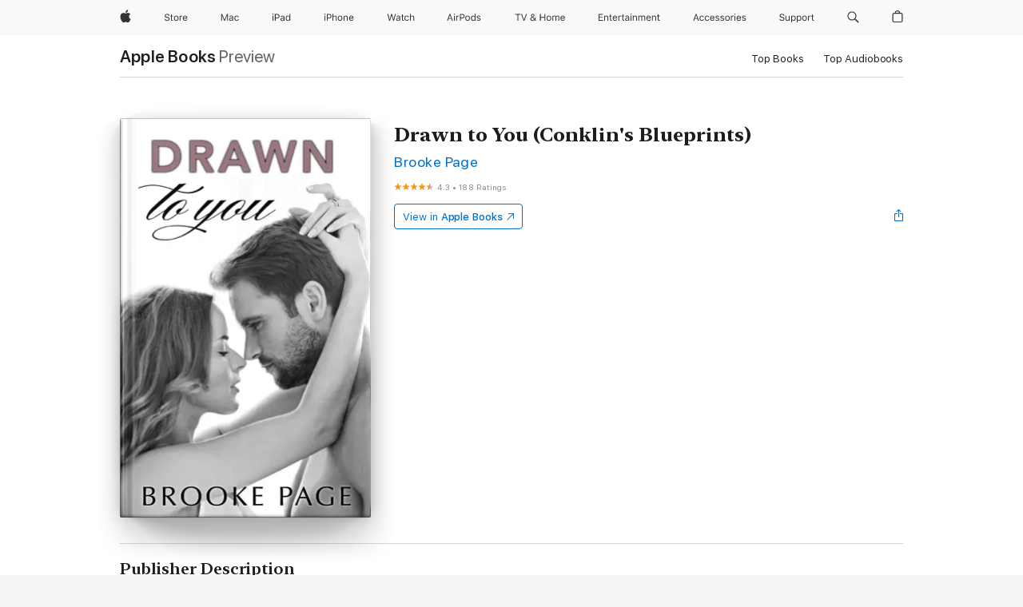

--- FILE ---
content_type: text/html
request_url: https://books.apple.com/gb/book/drawn-to-you-conklins-blueprints/id1042530431
body_size: 48760
content:
<!DOCTYPE html><html  dir="ltr" lang="en-GB"><head>
    <meta charset="utf-8">
    <meta http-equiv="X-UA-Compatible" content="IE=edge">
    <meta name="viewport" content="width=device-width, initial-scale=1, viewport-fit=cover">
    <meta name="applicable-device" content="pc,mobile">

    <script id="perfkit">window.initialPageRequestTime = +new Date();</script>
    <link rel="preconnect" href="https://amp-api.books.apple.com" crossorigin="">
<link rel="preconnect" href="https://is1-ssl.mzstatic.com" crossorigin="">
<link rel="preconnect" href="https://is2-ssl.mzstatic.com" crossorigin="">
<link rel="preconnect" href="https://is3-ssl.mzstatic.com" crossorigin="">
<link rel="preconnect" href="https://is4-ssl.mzstatic.com" crossorigin="">
<link rel="preconnect" href="https://is5-ssl.mzstatic.com" crossorigin="">
<link rel="preconnect" href="https://xp.apple.com" crossorigin="">
<link rel="preconnect" href="https://js-cdn.music.apple.com" crossorigin="">
<link rel="preconnect" href="https://www.apple.com" crossorigin="">
    
<meta name="web-experience-app/config/environment" content="%7B%22appVersion%22%3A1%2C%22modulePrefix%22%3A%22web-experience-app%22%2C%22environment%22%3A%22production%22%2C%22rootURL%22%3A%22%2F%22%2C%22locationType%22%3A%22history-hash-router-scroll%22%2C%22historySupportMiddleware%22%3Atrue%2C%22EmberENV%22%3A%7B%22FEATURES%22%3A%7B%7D%2C%22EXTEND_PROTOTYPES%22%3A%7B%22Date%22%3Afalse%7D%2C%22_APPLICATION_TEMPLATE_WRAPPER%22%3Afalse%2C%22_DEFAULT_ASYNC_OBSERVERS%22%3Atrue%2C%22_JQUERY_INTEGRATION%22%3Afalse%2C%22_TEMPLATE_ONLY_GLIMMER_COMPONENTS%22%3Atrue%7D%2C%22APP%22%3A%7B%22PROGRESS_BAR_DELAY%22%3A3000%2C%22CLOCK_INTERVAL%22%3A1000%2C%22LOADING_SPINNER_SPY%22%3Atrue%2C%22BREAKPOINTS%22%3A%7B%22large%22%3A%7B%22min%22%3A1069%2C%22content%22%3A980%7D%2C%22medium%22%3A%7B%22min%22%3A735%2C%22max%22%3A1068%2C%22content%22%3A692%7D%2C%22small%22%3A%7B%22min%22%3A320%2C%22max%22%3A734%2C%22content%22%3A280%7D%7D%2C%22buildVariant%22%3A%22books%22%2C%22name%22%3A%22web-experience-app%22%2C%22version%22%3A%222548.0.0%2B0b472053%22%7D%2C%22MEDIA_API%22%3A%7B%22token%22%3A%22eyJhbGciOiJFUzI1NiIsInR5cCI6IkpXVCIsImtpZCI6IkNOM1dVNkVKTzEifQ.eyJpc3MiOiJOVjBTRVdHRlNSIiwiaWF0IjoxNzY0NzIyNzU2LCJleHAiOjE3NzE5ODAzNTYsInJvb3RfaHR0cHNfb3JpZ2luIjpbImFwcGxlLmNvbSJdfQ.Y-cFl9j5HGWR1S_YFqK_Hy1qwk1hW9aBvWtIfb4iDzMDCQO9JcdexCvQGzSRxWYIEXS3JtD3vpWxYDj3puQYsA%22%7D%2C%22i18n%22%3A%7B%22defaultLocale%22%3A%22en-gb%22%2C%22useDevLoc%22%3Afalse%2C%22pathToLocales%22%3A%22dist%2Flocales%22%7D%2C%22MEDIA_ARTWORK%22%3A%7B%22BREAKPOINTS%22%3A%7B%22large%22%3A%7B%22min%22%3A1069%2C%22content%22%3A980%7D%2C%22medium%22%3A%7B%22min%22%3A735%2C%22max%22%3A1068%2C%22content%22%3A692%7D%2C%22small%22%3A%7B%22min%22%3A320%2C%22max%22%3A734%2C%22content%22%3A280%7D%7D%7D%2C%22API%22%3A%7B%22BookHost%22%3A%22https%3A%2F%2Famp-api.books.apple.com%22%2C%22obcMetadataBaseUrl%22%3A%22%2Fapi%2Fbooks-metadata%22%2C%22globalElementsPath%22%3A%22%2Fglobal-elements%22%7D%2C%22fastboot%22%3A%7B%22hostWhitelist%22%3A%5B%7B%7D%5D%7D%2C%22ember-short-number%22%3A%7B%22locales%22%3A%5B%22ar-dz%22%2C%22ar-bh%22%2C%22ar-eg%22%2C%22ar-iq%22%2C%22ar-jo%22%2C%22ar-kw%22%2C%22ar-lb%22%2C%22ar-ly%22%2C%22ar-ma%22%2C%22ar-om%22%2C%22ar-qa%22%2C%22ar-sa%22%2C%22ar-sd%22%2C%22ar-sy%22%2C%22ar-tn%22%2C%22ar-ae%22%2C%22ar-ye%22%2C%22he-il%22%2C%22iw-il%22%2C%22ca-es%22%2C%22cs-cz%22%2C%22da-dk%22%2C%22de-ch%22%2C%22de-de%22%2C%22el-gr%22%2C%22en-au%22%2C%22en-ca%22%2C%22en-gb%22%2C%22en-us%22%2C%22es-419%22%2C%22es-es%22%2C%22es-mx%22%2C%22es-xl%22%2C%22et-ee%22%2C%22fi-fi%22%2C%22fr-ca%22%2C%22fr-fr%22%2C%22hi-in%22%2C%22hr-hr%22%2C%22hu-hu%22%2C%22id-id%22%2C%22is-is%22%2C%22it-it%22%2C%22iw-il%22%2C%22ja-jp%22%2C%22ko-kr%22%2C%22lt-lt%22%2C%22lv-lv%22%2C%22ms-my%22%2C%22nl-nl%22%2C%22no-no%22%2C%22no-nb%22%2C%22nb-no%22%2C%22pl-pl%22%2C%22pt-br%22%2C%22pt-pt%22%2C%22ro-ro%22%2C%22ru-ru%22%2C%22sk-sk%22%2C%22sv-se%22%2C%22th-th%22%2C%22tr-tr%22%2C%22uk-ua%22%2C%22vi-vi%22%2C%22vi-vn%22%2C%22zh-cn%22%2C%22zh-hans%22%2C%22zh-hans-cn%22%2C%22zh-hant%22%2C%22zh-hant-hk%22%2C%22zh-hant-tw%22%2C%22zh-hk%22%2C%22zh-tw%22%2C%22ar%22%2C%22ca%22%2C%22cs%22%2C%22da%22%2C%22de%22%2C%22el%22%2C%22en%22%2C%22es%22%2C%22fi%22%2C%22fr%22%2C%22he%22%2C%22hi%22%2C%22hr%22%2C%22hu%22%2C%22id%22%2C%22is%22%2C%22it%22%2C%22ja%22%2C%22ko%22%2C%22lt%22%2C%22lv%22%2C%22ms%22%2C%22nb%22%2C%22nl%22%2C%22no%22%2C%22pl%22%2C%22pt%22%2C%22ro%22%2C%22ru%22%2C%22sk%22%2C%22sv%22%2C%22th%22%2C%22tr%22%2C%22uk%22%2C%22vi%22%2C%22zh%22%5D%7D%2C%22ember-cli-mirage%22%3A%7B%22enabled%22%3Afalse%2C%22usingProxy%22%3Afalse%2C%22useDefaultPassthroughs%22%3Atrue%7D%2C%22BREAKPOINTS%22%3A%7B%22large%22%3A%7B%22min%22%3A1069%2C%22content%22%3A980%7D%2C%22medium%22%3A%7B%22min%22%3A735%2C%22max%22%3A1068%2C%22content%22%3A692%7D%2C%22small%22%3A%7B%22min%22%3A320%2C%22max%22%3A734%2C%22content%22%3A280%7D%7D%2C%22METRICS%22%3A%7B%22variant%22%3A%22web%22%2C%22baseFields%22%3A%7B%22appName%22%3A%22web-experience-app%22%2C%22constraintProfiles%22%3A%5B%22AMPWeb%22%5D%7D%2C%22clickstream%22%3A%7B%22enabled%22%3Atrue%2C%22topic%22%3A%5B%22xp_amp_web_exp%22%5D%2C%22autoTrackClicks%22%3Atrue%7D%2C%22performance%22%3A%7B%22enabled%22%3Atrue%2C%22topic%22%3A%22xp_amp_bookstore_perf%22%7D%7D%2C%22MEDIA_SHELF%22%3A%7B%22GRID_CONFIG%22%3A%7B%22books-brick-row%22%3A%7B%22small%22%3A1%2C%22medium%22%3A2%2C%22large%22%3A3%7D%2C%22story%22%3A%7B%22small%22%3A1%2C%22medium%22%3A2%2C%22large%22%3A3%7D%2C%22small-brick%22%3A%7B%22small%22%3A1%2C%22medium%22%3A2%2C%22large%22%3A3%7D%2C%22editorial-lockup-large%22%3A%7B%22small%22%3A1%2C%22medium%22%3A2%2C%22large%22%3A2%7D%2C%22editorial-lockup-medium%22%3A%7B%22small%22%3A1%2C%22medium%22%3A2%2C%22large%22%3A3%7D%2C%22large-brick%22%3A%7B%22small%22%3A1%2C%22medium%22%3A1%2C%22large%22%3A2%7D%2C%22lockup-small%22%3A%7B%22small%22%3A1%2C%22medium%22%3A2%2C%22large%22%3A3%7D%2C%22lockup-large%22%3A%7B%22small%22%3A1%2C%22medium%22%3A3%2C%22large%22%3A4%7D%2C%22posters%22%3A%7B%22small%22%3A1%2C%22medium%22%3A1%2C%22large%22%3A2%7D%2C%22breakout-large%22%3A%7B%22small%22%3A1%2C%22medium%22%3A1%2C%22large%22%3A1%7D%7D%2C%22BREAKPOINTS%22%3A%7B%22large%22%3A%7B%22min%22%3A1069%2C%22content%22%3A980%7D%2C%22medium%22%3A%7B%22min%22%3A735%2C%22max%22%3A1068%2C%22content%22%3A692%7D%2C%22small%22%3A%7B%22min%22%3A320%2C%22max%22%3A734%2C%22content%22%3A280%7D%7D%7D%2C%22SASSKIT_GENERATOR%22%3A%7B%22VIEWPORT_CONFIG%22%3A%7B%22BREAKPOINTS%22%3A%7B%22large%22%3A%7B%22min%22%3A1069%2C%22content%22%3A980%7D%2C%22medium%22%3A%7B%22min%22%3A735%2C%22max%22%3A1068%2C%22content%22%3A692%7D%2C%22small%22%3A%7B%22min%22%3A320%2C%22max%22%3A734%2C%22content%22%3A280%7D%7D%7D%7D%2C%22features%22%3A%7B%22BUILD_VARIANT_APPS%22%3Afalse%2C%22BUILD_VARIANT_BOOKS%22%3Atrue%2C%22BUILD_VARIANT_FITNESS%22%3Afalse%2C%22BUILD_VARIANT_PODCASTS%22%3Afalse%2C%22BUILD_VARIANT_ITUNES%22%3Afalse%2C%22TV%22%3Afalse%2C%22PODCASTS%22%3Afalse%2C%22BOOKS%22%3Atrue%2C%22APPS%22%3Afalse%2C%22ARTISTS%22%3Afalse%2C%22DEEPLINK_ROUTE%22%3Afalse%2C%22EMBER_DATA%22%3Afalse%2C%22CHARTS%22%3Atrue%2C%22FITNESS%22%3Afalse%2C%22SHARE_UI%22%3Atrue%2C%22SEPARATE_RTL_STYLESHEET%22%3Atrue%7D%2C%22%40amp%2Fember-ui-global-elements%22%3A%7B%22useFooterWithoutRefundLink%22%3Atrue%7D%2C%22ember-cli-content-security-policy%22%3A%7B%22policy%22%3A%22upgrade-insecure-requests%20%3B%20default-src%20'none'%3B%20img-src%20'self'%20https%3A%2F%2F*.apple.com%20https%3A%2F%2F*.mzstatic.com%20data%3A%3B%20style-src%20'self'%20https%3A%2F%2F*.apple.com%20'unsafe-inline'%3B%20font-src%20'self'%20https%3A%2F%2F*.apple.com%3B%20media-src%20'self'%20https%3A%2F%2F*.apple.com%20blob%3A%3B%20connect-src%20'self'%20https%3A%2F%2F*.apple.com%20https%3A%2F%2F*.mzstatic.com%3B%20script-src%20'self'%20https%3A%2F%2F*.apple.com%20'unsafe-eval'%20'sha256-4ywTGAe4rEpoHt8XkjbkdOWklMJ%2F1Py%2Fx6b3%2FaGbtSQ%3D'%3B%20frame-src%20'self'%20https%3A%2F%2F*.apple.com%20itmss%3A%20itms-appss%3A%20itms-bookss%3A%20itms-itunesus%3A%20itms-messagess%3A%20itms-podcasts%3A%20itms-watchs%3A%20macappstores%3A%20musics%3A%20apple-musics%3A%20podcasts%3A%20videos%3A%3B%22%2C%22reportOnly%22%3Afalse%7D%2C%22exportApplicationGlobal%22%3Afalse%7D">
<!-- EMBER_CLI_FASTBOOT_TITLE --><link rel="stylesheet preload" name="fonts" href="//www.apple.com/wss/fonts?families=SF+Pro,v2|SF+Pro+Icons,v1|SF+Pro+Rounded,v1|New+York+Small,v1|New+York+Medium,v1" as="style"><link rel="stylesheet" type="text/css" href="https://www.apple.com/api-www/global-elements/global-header/v1/assets/globalheader.css" data-global-elements-nav-styles>
<link rel="stylesheet" type="text/css" href="/global-elements/2426.0.0/en_GB/ac-global-footer.a44ad2709ae8b101881a3272bc03d176.css" data-global-elements-footer-styles>
<meta name="ac-gn-search-suggestions-enabled" content="false"/>
<meta name="globalnav-search-suggestions-enabled" content="false"/>
    <title>
      ‎Drawn to You (Conklin's Blueprints) by Brooke Page on Apple Books
    </title>
      <meta name="keywords" content="download, Drawn to You (Conklin's Blueprints), books on iphone, ipad, Mac, Apple Books">

      <meta name="description" content="“I never saw this story going the way it did. Brooke slapped my face and kept on writing, I sat there reading with my mouth hanging open. I still can't believe the things that happen in this book. I was blown away.” - Jen with Just One More Page&amp;#xa0;<br /><br />
“This book will keep you drawn in wa…">

<!---->
      <link rel="canonical" href="https://books.apple.com/gb/book/drawn-to-you-conklins-blueprints/id1042530431">

      <link rel="icon" sizes="48x48" href="https://books.apple.com/assets/images/favicon/favicon-books-48-a8eb8171a8d912ed29d99e7a134953d3.png" type="image/png">

<!---->
<!---->
      <meta name="apple:content_id" content="1042530431">

<!---->
      <script name="schema:book" type="application/ld+json">
        {"@context":"http://schema.org","@type":"Book","additionalType":"Product","author":"Brooke Page","bookFormat":"EBook","datePublished":"2015-09-23T00:00:00.000Z","description":"“I never saw this story going the way it did. Brooke slapped my face and kept on writing, I sat there reading with my mouth hanging open. I still can't believe the things that happen in this book. I was blown away.” - Jen with Just One More Page&amp;#xa0;&lt;br /&gt;&lt;br /&gt;\n“This book will keep you drawn in wa…","genre":["Contemporary Romance","Books","Romance","Romance Short Stories"],"image":"https://is1-ssl.mzstatic.com/image/thumb/Publication3/v4/2d/ab/c7/2dabc7d9-01a4-93b0-e296-8edca7d7dae3/Drawn_To_You_5_1_1.jpg/1200x630wz.png","inLanguage":"en-US","name":"Drawn to You (Conklin's Blueprints)","numberOfPages":433,"publisher":"Wild Hearts Romance","thumbnailUrl":["https://is1-ssl.mzstatic.com/image/thumb/Publication3/v4/2d/ab/c7/2dabc7d9-01a4-93b0-e296-8edca7d7dae3/Drawn_To_You_5_1_1.jpg/1200x675wz.jpg","https://is1-ssl.mzstatic.com/image/thumb/Publication3/v4/2d/ab/c7/2dabc7d9-01a4-93b0-e296-8edca7d7dae3/Drawn_To_You_5_1_1.jpg/1200x900wz.jpg","https://is1-ssl.mzstatic.com/image/thumb/Publication3/v4/2d/ab/c7/2dabc7d9-01a4-93b0-e296-8edca7d7dae3/Drawn_To_You_5_1_1.jpg/1200x1200wz.jpg"],"offers":{"@type":"Offer","category":"free","price":0,"priceCurrency":"GBP","hasMerchantReturnPolicy":{"@type":"MerchantReturnPolicy","returnPolicyCategory":"https://schema.org/MerchantReturnNotPermitted","merchantReturnDays":0}},"aggregateRating":{"@type":"AggregateRating","ratingValue":4.3,"reviewCount":188},"review":[{"@type":"Review","author":"NickyR3","name":"Drawn to you (Conklin’s Blueprint)","reviewBody":"I liked that it was a long book, good characters, although found it a bit odd that Becca did not throw out Ashlyn from her room and continued to house. Still a good read.","reviewRating":{"@type":"Rating","ratingValue":4},"datePublished":"2019-10-07T17:00:36.000Z"},{"@type":"Review","author":"Elideda","name":"Book review","reviewBody":"Drawn to you by Brook Page, downloaded from Apple Books, was an excellent story with lots of unpredicted events\nCan’t wait for the other books to read.\nThank you","reviewRating":{"@type":"Rating","ratingValue":5},"datePublished":"2023-03-23T19:40:04.000Z"},{"@type":"Review","author":"Fala2841","name":"Drawn to you","reviewBody":"Was so into the story and characters that I didn’t want it to end, so I was delighted to find it’s a trilogy and I can carry on with all the twists and turns in their lives. Will also be looking out for more of your books, I like the style of your writing","reviewRating":{"@type":"Rating","ratingValue":5},"datePublished":"2022-04-21T09:44:31.000Z"},{"@type":"Review","author":"Scraff 4835","name":"Drawn to you","reviewBody":"Could not put this book down, superb read from start to finish!","reviewRating":{"@type":"Rating","ratingValue":5},"datePublished":"2021-12-04T18:49:34.000Z"},{"@type":"Review","author":"Tamarm","name":"Great read","reviewBody":"Enjoyed the book, the characters were really interesting and I wanted to read on to see how they would overcome their flaws.","reviewRating":{"@type":"Rating","ratingValue":5},"datePublished":"2020-05-28T14:37:02.000Z"},{"@type":"Review","author":"Spacy Sam","name":"Great read","reviewBody":"Really enjoyed this book, lots of humour. Looking forward to the next instalments. \nRecommended to anyone who needs a little cheer after being treated poorly. This girl deserves her happy ending 😍😍","reviewRating":{"@type":"Rating","ratingValue":4},"datePublished":"2018-10-11T20:19:01.000Z"},{"@type":"Review","author":"Ljsds","name":"Drawn to you","reviewBody":"Enjoyed this book","reviewRating":{"@type":"Rating","ratingValue":5},"datePublished":"2019-09-08T21:18:14.000Z"},{"@type":"Review","author":"Vender315","name":"Great read","reviewBody":"Beautiful! Love the chemistry and the twists. The book is well written. You will find that you are drawn to some of the characters feelings and story.","reviewRating":{"@type":"Rating","ratingValue":5},"datePublished":"2019-03-13T22:50:36.000Z"},{"@type":"Review","author":"Lllllllooooollllllll","name":"Drawn to you by Brooke Page","reviewBody":"Fantastic read","reviewRating":{"@type":"Rating","ratingValue":5},"datePublished":"2019-03-02T22:33:43.000Z"},{"@type":"Review","author":"Kerneta","name":"Drawn To You by Brooke Page published by iBooks","reviewBody":"This book made an interesting read with all the different characters playing a role made it an exciting book to read would love to read the rest of the books","reviewRating":{"@type":"Rating","ratingValue":5},"datePublished":"2019-02-06T22:32:30.000Z"}]}
      </script>

        <meta property="al:ios:app_store_id" content="364709193">
        <meta property="al:ios:app_name" content="Apple Books">

        <meta property="og:title" content="‎Drawn to You (Conklin's Blueprints)">
        <meta property="og:description" content="‎Romance · 2015">
        <meta property="og:site_name" content="Apple Books">
        <meta property="og:url" content="https://books.apple.com/gb/book/drawn-to-you-conklins-blueprints/id1042530431">
        <meta property="og:image" content="https://is1-ssl.mzstatic.com/image/thumb/Publication3/v4/2d/ab/c7/2dabc7d9-01a4-93b0-e296-8edca7d7dae3/Drawn_To_You_5_1_1.jpg/1200x630wz.png">
        <meta property="og:image:alt" content="Drawn to You (Conklin's Blueprints) by Brooke Page on Apple Books">
        <meta property="og:image:type" content="image/png">
        <meta property="og:image:width" content="1200">
        <meta property="og:image:height" content="630">
        <meta property="og:image:secure_url" content="https://is1-ssl.mzstatic.com/image/thumb/Publication3/v4/2d/ab/c7/2dabc7d9-01a4-93b0-e296-8edca7d7dae3/Drawn_To_You_5_1_1.jpg/1200x630wz.png">
        <meta property="og:type" content="book">
        <meta property="og:locale" content="en_GB">

        <meta name="twitter:title" content="‎Drawn to You (Conklin's Blueprints)">
        <meta name="twitter:description" content="‎Romance · 2015">
        <meta name="twitter:site" content="@AppleBooks">
        <meta name="twitter:card" content="summary_large_image">
        <meta name="twitter:image" content="https://is1-ssl.mzstatic.com/image/thumb/Publication3/v4/2d/ab/c7/2dabc7d9-01a4-93b0-e296-8edca7d7dae3/Drawn_To_You_5_1_1.jpg/1200x600wz.png">
        <meta name="twitter:image:alt" content="Drawn to You (Conklin's Blueprints) by Brooke Page on Apple Books">

<!---->
    <meta name="version" content="2548.0.0">
    <!-- @@HEAD@@ -->
    <script src="https://js-cdn.music.apple.com/musickit/v2/amp/musickit.js?t=1764722790239"></script>

    <link integrity="" rel="stylesheet" href="/assets/web-experience-app-real-f1ca40148188f63f7dd2cd7d4d6d7e05.css" data-rtl="/assets/web-experience-rtl-app-dc89d135bf4a79beed79bacafc906bdf.css">

    
  </head>
  <body class="no-js no-touch globalnav-scrim">
    <script type="x/boundary" id="fastboot-body-start"></script><div id="globalheader"><aside id="globalmessage-segment" lang="en-GB" dir="ltr" class="globalmessage-segment"><ul data-strings="{&quot;view&quot;:&quot;{%STOREFRONT%} Store Home&quot;,&quot;segments&quot;:{&quot;smb&quot;:&quot;Business Store Home&quot;,&quot;eduInd&quot;:&quot;Education Store Home&quot;,&quot;other&quot;:&quot;Store Home&quot;},&quot;exit&quot;:&quot;Exit&quot;}" class="globalmessage-segment-content"></ul></aside><nav id="globalnav" lang="en-GB" dir="ltr" aria-label="Global" data-analytics-element-engagement-start="globalnav:onFlyoutOpen" data-analytics-element-engagement-end="globalnav:onFlyoutClose" data-store-api="https://www.apple.com/[storefront]/shop/bag/status" data-analytics-activitymap-region-id="global nav" data-analytics-region="global nav" class="globalnav no-js   "><div class="globalnav-content"><div class="globalnav-item globalnav-menuback"><button aria-label="Main menu" class="globalnav-menuback-button"><span class="globalnav-chevron-icon"><svg height="48" viewbox="0 0 9 48" width="9" xmlns="http://www.w3.org/2000/svg"><path d="m1.5618 24.0621 6.5581-6.4238c.2368-.2319.2407-.6118.0088-.8486-.2324-.2373-.6123-.2407-.8486-.0088l-7 6.8569c-.1157.1138-.1807.2695-.1802.4316.001.1621.0674.3174.1846.4297l7 6.7241c.1162.1118.2661.1675.4155.1675.1577 0 .3149-.062.4326-.1846.2295-.2388.2222-.6187-.0171-.8481z"/></svg></span></button></div><ul id="globalnav-list" class="globalnav-list"><li data-analytics-element-engagement="globalnav hover - apple" class="
				globalnav-item
				globalnav-item-apple
				
				
			"><a href="https://www.apple.com/uk/" data-globalnav-item-name="apple" data-analytics-title="apple home" aria-label="Apple" class="globalnav-link globalnav-link-apple"><span class="globalnav-image-regular globalnav-link-image"><svg height="44" viewbox="0 0 14 44" width="14" xmlns="http://www.w3.org/2000/svg"><path d="m13.0729 17.6825a3.61 3.61 0 0 0 -1.7248 3.0365 3.5132 3.5132 0 0 0 2.1379 3.2223 8.394 8.394 0 0 1 -1.0948 2.2618c-.6816.9812-1.3943 1.9623-2.4787 1.9623s-1.3633-.63-2.613-.63c-1.2187 0-1.6525.6507-2.644.6507s-1.6834-.9089-2.4787-2.0243a9.7842 9.7842 0 0 1 -1.6628-5.2776c0-3.0984 2.014-4.7405 3.9969-4.7405 1.0535 0 1.9314.6919 2.5924.6919.63 0 1.6112-.7333 2.8092-.7333a3.7579 3.7579 0 0 1 3.1604 1.5802zm-3.7284-2.8918a3.5615 3.5615 0 0 0 .8469-2.22 1.5353 1.5353 0 0 0 -.031-.32 3.5686 3.5686 0 0 0 -2.3445 1.2084 3.4629 3.4629 0 0 0 -.8779 2.1585 1.419 1.419 0 0 0 .031.2892 1.19 1.19 0 0 0 .2169.0207 3.0935 3.0935 0 0 0 2.1586-1.1368z"/></svg></span><span class="globalnav-image-compact globalnav-link-image"><svg height="48" viewbox="0 0 17 48" width="17" xmlns="http://www.w3.org/2000/svg"><path d="m15.5752 19.0792a4.2055 4.2055 0 0 0 -2.01 3.5376 4.0931 4.0931 0 0 0 2.4908 3.7542 9.7779 9.7779 0 0 1 -1.2755 2.6351c-.7941 1.1431-1.6244 2.2862-2.8878 2.2862s-1.5883-.734-3.0443-.734c-1.42 0-1.9252.7581-3.08.7581s-1.9611-1.0589-2.8876-2.3584a11.3987 11.3987 0 0 1 -1.9373-6.1487c0-3.61 2.3464-5.523 4.6566-5.523 1.2274 0 2.25.8062 3.02.8062.734 0 1.8771-.8543 3.2729-.8543a4.3778 4.3778 0 0 1 3.6822 1.841zm-6.8586-2.0456a1.3865 1.3865 0 0 1 -.2527-.024 1.6557 1.6557 0 0 1 -.0361-.337 4.0341 4.0341 0 0 1 1.0228-2.5148 4.1571 4.1571 0 0 1 2.7314-1.4078 1.7815 1.7815 0 0 1 .0361.373 4.1487 4.1487 0 0 1 -.9867 2.587 3.6039 3.6039 0 0 1 -2.5148 1.3236z"/></svg></span><span class="globalnav-link-text">Apple</span></a></li><li data-topnav-flyout-item="menu" data-topnav-flyout-label="Menu" role="none" class="globalnav-item globalnav-menu"><div data-topnav-flyout="menu" class="globalnav-flyout"><div class="globalnav-menu-list"><div data-analytics-element-engagement="globalnav hover - store" class="
				globalnav-item
				globalnav-item-store
				globalnav-item-menu
				
			"><ul role="none" class="globalnav-submenu-trigger-group"><li class="globalnav-submenu-trigger-item"><a href="https://www.apple.com/uk/shop/goto/store" data-globalnav-item-name="store" data-topnav-flyout-trigger-compact data-analytics-title="store" data-analytics-element-engagement="hover - store" aria-label="Store" class="globalnav-link globalnav-submenu-trigger-link globalnav-link-store"><span class="globalnav-link-text-container"><span class="globalnav-image-regular globalnav-link-image"><svg height="44" viewbox="0 0 30 44" width="30" xmlns="http://www.w3.org/2000/svg"><path d="m26.5679 20.4629c1.002 0 1.67.738 1.693 1.857h-3.48c.076-1.119.779-1.857 1.787-1.857zm2.754 2.672v-.387c0-1.963-1.037-3.176-2.742-3.176-1.735 0-2.848 1.289-2.848 3.276 0 1.998 1.096 3.263 2.848 3.263 1.383 0 2.367-.668 2.66-1.746h-1.008c-.264.557-.814.856-1.629.856-1.072 0-1.769-.791-1.822-2.039v-.047zm-9.547-3.451h.96v.937h.094c.188-.615.914-1.049 1.752-1.049.164 0 .375.012.504.03v1.007c-.082-.023-.445-.058-.644-.058-.961 0-1.659 1.098-1.659 1.535v3.914h-1.007zm-4.27 5.519c-1.195 0-1.869-.867-1.869-2.361 0-1.5.674-2.361 1.869-2.361 1.196 0 1.87.861 1.87 2.361 0 1.494-.674 2.361-1.87 2.361zm0-5.631c-1.798 0-2.912 1.237-2.912 3.27 0 2.027 1.114 3.269 2.912 3.269 1.799 0 2.913-1.242 2.913-3.269 0-2.033-1.114-3.27-2.913-3.27zm-5.478-1.475v1.635h1.407v.843h-1.407v3.575c0 .744.282 1.06.938 1.06.182 0 .281-.006.469-.023v.849c-.199.035-.393.059-.592.059-1.301 0-1.822-.481-1.822-1.688v-3.832h-1.02v-.843h1.02v-1.635zm-8.103 5.694c.129.885.973 1.447 2.174 1.447 1.137 0 1.975-.615 1.975-1.453 0-.72-.527-1.177-1.693-1.47l-1.084-.282c-1.53-.386-2.192-1.078-2.192-2.279 0-1.436 1.201-2.408 2.988-2.408 1.635 0 2.854.972 2.942 2.338h-1.061c-.146-.867-.861-1.383-1.916-1.383-1.125 0-1.869.562-1.869 1.418 0 .662.463 1.043 1.629 1.342l.885.234c1.752.439 2.455 1.119 2.455 2.361 0 1.553-1.225 2.543-3.158 2.543-1.793 0-3.03-.949-3.141-2.408z"/></svg></span><span class="globalnav-link-text">Store</span></span></a></li></ul></div><div data-analytics-element-engagement="globalnav hover - mac" class="
				globalnav-item
				globalnav-item-mac
				globalnav-item-menu
				
			"><ul role="none" class="globalnav-submenu-trigger-group"><li class="globalnav-submenu-trigger-item"><a href="https://www.apple.com/uk/mac/" data-globalnav-item-name="mac" data-topnav-flyout-trigger-compact data-analytics-title="mac" data-analytics-element-engagement="hover - mac" aria-label="Mac" class="globalnav-link globalnav-submenu-trigger-link globalnav-link-mac"><span class="globalnav-link-text-container"><span class="globalnav-image-regular globalnav-link-image"><svg height="44" viewbox="0 0 23 44" width="23" xmlns="http://www.w3.org/2000/svg"><path d="m8.1558 25.9987v-6.457h-.0703l-2.666 6.457h-.8907l-2.666-6.457h-.0703v6.457h-.9844v-8.4551h1.2246l2.8945 7.0547h.0938l2.8945-7.0547h1.2246v8.4551zm2.5166-1.7696c0-1.1309.832-1.7812 2.3027-1.8691l1.8223-.1113v-.5742c0-.7793-.4863-1.207-1.4297-1.207-.7559 0-1.2832.2871-1.4238.7852h-1.0195c.1348-1.0137 1.1309-1.6816 2.4785-1.6816 1.541 0 2.4023.791 2.4023 2.1035v4.3242h-.9609v-.9318h-.0938c-.4102.6738-1.1016 1.043-1.9453 1.043-1.2246 0-2.1328-.7266-2.1328-1.8809zm4.125-.5859v-.5801l-1.6992.1113c-.9609.0645-1.3828.3984-1.3828 1.0312 0 .6445.5449 1.0195 1.2773 1.0195 1.0371.0001 1.8047-.6796 1.8047-1.5819zm6.958-2.0273c-.1641-.627-.7207-1.1367-1.6289-1.1367-1.1367 0-1.8516.9082-1.8516 2.3379 0 1.459.7266 2.3848 1.8516 2.3848.8496 0 1.4414-.3926 1.6289-1.1074h1.0195c-.1816 1.1602-1.125 2.0156-2.6426 2.0156-1.7695 0-2.9004-1.2832-2.9004-3.293 0-1.9688 1.125-3.2461 2.8945-3.2461 1.5352 0 2.4727.9199 2.6484 2.0449z"/></svg></span><span class="globalnav-link-text">Mac</span></span></a></li></ul></div><div data-analytics-element-engagement="globalnav hover - ipad" class="
				globalnav-item
				globalnav-item-ipad
				globalnav-item-menu
				
			"><ul role="none" class="globalnav-submenu-trigger-group"><li class="globalnav-submenu-trigger-item"><a href="https://www.apple.com/uk/ipad/" data-globalnav-item-name="ipad" data-topnav-flyout-trigger-compact data-analytics-title="ipad" data-analytics-element-engagement="hover - ipad" aria-label="iPad" class="globalnav-link globalnav-submenu-trigger-link globalnav-link-ipad"><span class="globalnav-link-text-container"><span class="globalnav-image-regular globalnav-link-image"><svg height="44" viewbox="0 0 24 44" width="24" xmlns="http://www.w3.org/2000/svg"><path d="m14.9575 23.7002c0 .902-.768 1.582-1.805 1.582-.732 0-1.277-.375-1.277-1.02 0-.632.422-.966 1.383-1.031l1.699-.111zm-1.395-4.072c-1.347 0-2.343.668-2.478 1.681h1.019c.141-.498.668-.785 1.424-.785.944 0 1.43.428 1.43 1.207v.574l-1.822.112c-1.471.088-2.303.738-2.303 1.869 0 1.154.908 1.881 2.133 1.881.844 0 1.535-.369 1.945-1.043h.094v.931h.961v-4.324c0-1.312-.862-2.103-2.403-2.103zm6.769 5.575c-1.155 0-1.846-.885-1.846-2.361 0-1.471.697-2.362 1.846-2.362 1.142 0 1.857.914 1.857 2.362 0 1.459-.709 2.361-1.857 2.361zm1.834-8.027v3.503h-.088c-.358-.691-1.102-1.107-1.981-1.107-1.605 0-2.654 1.289-2.654 3.27 0 1.986 1.037 3.269 2.654 3.269.873 0 1.623-.416 2.022-1.119h.093v1.008h.961v-8.824zm-15.394 4.869h-1.863v-3.563h1.863c1.225 0 1.899.639 1.899 1.799 0 1.119-.697 1.764-1.899 1.764zm.276-4.5h-3.194v8.455h1.055v-3.018h2.127c1.588 0 2.719-1.119 2.719-2.701 0-1.611-1.108-2.736-2.707-2.736zm-6.064 8.454h1.008v-6.316h-1.008zm-.199-8.237c0-.387.316-.704.703-.704s.703.317.703.704c0 .386-.316.703-.703.703s-.703-.317-.703-.703z"/></svg></span><span class="globalnav-link-text">iPad</span></span></a></li></ul></div><div data-analytics-element-engagement="globalnav hover - iphone" class="
				globalnav-item
				globalnav-item-iphone
				globalnav-item-menu
				
			"><ul role="none" class="globalnav-submenu-trigger-group"><li class="globalnav-submenu-trigger-item"><a href="https://www.apple.com/uk/iphone/" data-globalnav-item-name="iphone" data-topnav-flyout-trigger-compact data-analytics-title="iphone" data-analytics-element-engagement="hover - iphone" aria-label="iPhone&#xA0;" class="globalnav-link globalnav-submenu-trigger-link globalnav-link-iphone"><span class="globalnav-link-text-container"><span class="globalnav-image-regular globalnav-link-image"><svg height="44" viewbox="0 0 38 44" width="38" xmlns="http://www.w3.org/2000/svg"><path d="m32.7129 22.3203h3.48c-.023-1.119-.691-1.857-1.693-1.857-1.008 0-1.711.738-1.787 1.857zm4.459 2.045c-.293 1.078-1.277 1.746-2.66 1.746-1.752 0-2.848-1.266-2.848-3.264 0-1.986 1.113-3.275 2.848-3.275 1.705 0 2.742 1.213 2.742 3.176v.386h-4.541v.047c.053 1.248.75 2.039 1.822 2.039.815 0 1.366-.298 1.629-.855zm-12.282-4.682h.961v.996h.094c.316-.697.932-1.107 1.898-1.107 1.418 0 2.209.838 2.209 2.338v4.09h-1.007v-3.844c0-1.137-.481-1.676-1.489-1.676s-1.658.674-1.658 1.781v3.739h-1.008zm-2.499 3.158c0-1.5-.674-2.361-1.869-2.361-1.196 0-1.87.861-1.87 2.361 0 1.495.674 2.362 1.87 2.362 1.195 0 1.869-.867 1.869-2.362zm-4.782 0c0-2.033 1.114-3.269 2.913-3.269 1.798 0 2.912 1.236 2.912 3.269 0 2.028-1.114 3.27-2.912 3.27-1.799 0-2.913-1.242-2.913-3.27zm-6.636-5.666h1.008v3.504h.093c.317-.697.979-1.107 1.946-1.107 1.336 0 2.179.855 2.179 2.338v4.09h-1.007v-3.844c0-1.119-.504-1.676-1.459-1.676-1.131 0-1.752.715-1.752 1.781v3.739h-1.008zm-6.015 4.87h1.863c1.202 0 1.899-.645 1.899-1.764 0-1.16-.674-1.799-1.899-1.799h-1.863zm2.139-4.5c1.599 0 2.707 1.125 2.707 2.736 0 1.582-1.131 2.701-2.719 2.701h-2.127v3.018h-1.055v-8.455zm-6.114 8.454h1.008v-6.316h-1.008zm-.2-8.238c0-.386.317-.703.703-.703.387 0 .704.317.704.703 0 .387-.317.704-.704.704-.386 0-.703-.317-.703-.704z"/></svg></span><span class="globalnav-link-text">iPhone&#xA0;</span></span></a></li></ul></div><div data-analytics-element-engagement="globalnav hover - watch" class="
				globalnav-item
				globalnav-item-watch
				globalnav-item-menu
				
			"><ul role="none" class="globalnav-submenu-trigger-group"><li class="globalnav-submenu-trigger-item"><a href="https://www.apple.com/uk/watch/" data-globalnav-item-name="watch" data-topnav-flyout-trigger-compact data-analytics-title="watch" data-analytics-element-engagement="hover - watch" aria-label="Watch" class="globalnav-link globalnav-submenu-trigger-link globalnav-link-watch"><span class="globalnav-link-text-container"><span class="globalnav-image-regular globalnav-link-image"><svg height="44" viewbox="0 0 35 44" width="35" xmlns="http://www.w3.org/2000/svg"><path d="m28.9819 17.1758h1.008v3.504h.094c.316-.697.978-1.108 1.945-1.108 1.336 0 2.18.856 2.18 2.338v4.09h-1.008v-3.844c0-1.119-.504-1.675-1.459-1.675-1.131 0-1.752.715-1.752 1.781v3.738h-1.008zm-2.42 4.441c-.164-.627-.721-1.136-1.629-1.136-1.137 0-1.852.908-1.852 2.338 0 1.459.727 2.384 1.852 2.384.849 0 1.441-.392 1.629-1.107h1.019c-.182 1.16-1.125 2.016-2.642 2.016-1.77 0-2.901-1.284-2.901-3.293 0-1.969 1.125-3.247 2.895-3.247 1.535 0 2.472.92 2.648 2.045zm-6.533-3.568v1.635h1.407v.844h-1.407v3.574c0 .744.282 1.06.938 1.06.182 0 .281-.006.469-.023v.85c-.2.035-.393.058-.592.058-1.301 0-1.822-.48-1.822-1.687v-3.832h-1.02v-.844h1.02v-1.635zm-4.2 5.596v-.58l-1.699.111c-.961.064-1.383.398-1.383 1.031 0 .645.545 1.02 1.277 1.02 1.038 0 1.805-.68 1.805-1.582zm-4.125.586c0-1.131.832-1.782 2.303-1.869l1.822-.112v-.574c0-.779-.486-1.207-1.43-1.207-.755 0-1.283.287-1.423.785h-1.02c.135-1.014 1.131-1.682 2.479-1.682 1.541 0 2.402.792 2.402 2.104v4.324h-.961v-.931h-.094c-.41.673-1.101 1.043-1.945 1.043-1.225 0-2.133-.727-2.133-1.881zm-7.684 1.769h-.996l-2.303-8.455h1.101l1.682 6.873h.07l1.893-6.873h1.066l1.893 6.873h.07l1.682-6.873h1.101l-2.302 8.455h-.996l-1.946-6.674h-.07z"/></svg></span><span class="globalnav-link-text">Watch</span></span></a></li></ul></div><div data-analytics-element-engagement="globalnav hover - airpods" class="
				globalnav-item
				globalnav-item-airpods
				globalnav-item-menu
				
			"><ul role="none" class="globalnav-submenu-trigger-group"><li class="globalnav-submenu-trigger-item"><a href="https://www.apple.com/uk/airpods/" data-globalnav-item-name="airpods" data-topnav-flyout-trigger-compact data-analytics-title="airpods" data-analytics-element-engagement="hover - airpods" aria-label="AirPods" class="globalnav-link globalnav-submenu-trigger-link globalnav-link-airpods"><span class="globalnav-link-text-container"><span class="globalnav-image-regular globalnav-link-image"><svg height="44" viewbox="0 0 43 44" width="43" xmlns="http://www.w3.org/2000/svg"><path d="m11.7153 19.6836h.961v.937h.094c.187-.615.914-1.048 1.752-1.048.164 0 .375.011.504.029v1.008c-.082-.024-.446-.059-.645-.059-.961 0-1.658.645-1.658 1.535v3.914h-1.008zm28.135-.111c1.324 0 2.244.656 2.379 1.693h-.996c-.135-.504-.627-.838-1.389-.838-.75 0-1.336.381-1.336.943 0 .434.352.704 1.096.885l.973.235c1.189.287 1.763.802 1.763 1.711 0 1.13-1.095 1.91-2.531 1.91-1.406 0-2.373-.674-2.484-1.723h1.037c.17.533.674.873 1.482.873.85 0 1.459-.404 1.459-.984 0-.434-.328-.727-1.002-.891l-1.084-.264c-1.183-.287-1.722-.796-1.722-1.71 0-1.049 1.013-1.84 2.355-1.84zm-6.665 5.631c-1.155 0-1.846-.885-1.846-2.362 0-1.471.697-2.361 1.846-2.361 1.142 0 1.857.914 1.857 2.361 0 1.459-.709 2.362-1.857 2.362zm1.834-8.028v3.504h-.088c-.358-.691-1.102-1.107-1.981-1.107-1.605 0-2.654 1.289-2.654 3.269 0 1.987 1.037 3.27 2.654 3.27.873 0 1.623-.416 2.022-1.119h.094v1.007h.961v-8.824zm-9.001 8.028c-1.195 0-1.869-.868-1.869-2.362 0-1.5.674-2.361 1.869-2.361 1.196 0 1.869.861 1.869 2.361 0 1.494-.673 2.362-1.869 2.362zm0-5.631c-1.799 0-2.912 1.236-2.912 3.269 0 2.028 1.113 3.27 2.912 3.27s2.912-1.242 2.912-3.27c0-2.033-1.113-3.269-2.912-3.269zm-17.071 6.427h1.008v-6.316h-1.008zm-.199-8.238c0-.387.317-.703.703-.703.387 0 .703.316.703.703s-.316.703-.703.703c-.386 0-.703-.316-.703-.703zm-6.137 4.922 1.324-3.773h.093l1.325 3.773zm1.892-5.139h-1.043l-3.117 8.455h1.107l.85-2.42h3.363l.85 2.42h1.107zm14.868 4.5h-1.864v-3.562h1.864c1.224 0 1.898.639 1.898 1.799 0 1.119-.697 1.763-1.898 1.763zm.275-4.5h-3.193v8.455h1.054v-3.017h2.127c1.588 0 2.719-1.119 2.719-2.701 0-1.612-1.107-2.737-2.707-2.737z"/></svg></span><span class="globalnav-link-text">AirPods</span></span></a></li></ul></div><div data-analytics-element-engagement="globalnav hover - tv-home" class="
				globalnav-item
				globalnav-item-tv-home
				globalnav-item-menu
				
			"><ul role="none" class="globalnav-submenu-trigger-group"><li class="globalnav-submenu-trigger-item"><a href="https://www.apple.com/uk/tv-home/" data-globalnav-item-name="tv-home" data-topnav-flyout-trigger-compact data-analytics-title="tv &amp; home" data-analytics-element-engagement="hover - tv &amp; home" aria-label="TV and Home" class="globalnav-link globalnav-submenu-trigger-link globalnav-link-tv-home"><span class="globalnav-link-text-container"><span class="globalnav-image-regular globalnav-link-image"><svg height="44" viewbox="0 0 65 44" width="65" xmlns="http://www.w3.org/2000/svg"><path d="m4.3755 26v-7.5059h-2.7246v-.9492h6.5039v.9492h-2.7246v7.5059zm7.7314 0-3.1172-8.4551h1.1074l2.4844 7.0898h.0938l2.4844-7.0898h1.1074l-3.1172 8.4551zm13.981-.8438c-.7207.6328-1.7109 1.002-2.7363 1.002-1.6816 0-2.8594-.9961-2.8594-2.4141 0-1.002.5449-1.7637 1.6758-2.3613.0762-.0352.2344-.1172.3281-.1641-.7793-.8203-1.0605-1.3652-1.0605-1.9805 0-1.084.9199-1.8926 2.1562-1.8926 1.248 0 2.1562.7969 2.1562 1.9043 0 .8672-.5215 1.5-1.8281 2.1855l2.1152 2.2734c.2637-.5273.3984-1.2188.3984-2.2734v-.1465h.9844v.1523c0 1.3125-.2344 2.2676-.6973 2.9824l1.4708 1.5764h-1.3242zm-4.541-1.4824c0 .9492.7676 1.5938 1.8984 1.5938.7676 0 1.5586-.3047 2.0215-.791l-2.3906-2.6133c-.0645.0234-.2168.0996-.2988.1406-.8145.4219-1.2305 1.0078-1.2305 1.6699zm3.2109-4.3886c0-.6562-.4746-1.1016-1.1602-1.1016-.6738 0-1.1543.457-1.1543 1.1133 0 .4688.2402.8789.9082 1.541 1.0313-.5274 1.4063-.9492 1.4063-1.5527zm13.5176 6.7148v-3.8496h-4.6406v3.8496h-1.0547v-8.4551h1.0547v3.6562h4.6406v-3.6562h1.0547v8.4551zm2.6455-3.1582c0-2.0332 1.1133-3.2695 2.9121-3.2695s2.9121 1.2363 2.9121 3.2695c0 2.0273-1.1133 3.2695-2.9121 3.2695s-2.9121-1.2422-2.9121-3.2695zm4.7812 0c0-1.5-.6738-2.3613-1.8691-2.3613s-1.8691.8613-1.8691 2.3613c0 1.4941.6738 2.3613 1.8691 2.3613s1.8691-.8672 1.8691-2.3613zm2.5054-3.1582h.9609v.9961h.0938c.2871-.7031.9199-1.1074 1.7637-1.1074.8555 0 1.4531.4512 1.7461 1.1074h.0938c.3398-.668 1.0605-1.1074 1.9336-1.1074 1.2891 0 2.0098.7383 2.0098 2.0625v4.3652h-1.0078v-4.1309c0-.9316-.4395-1.3887-1.3301-1.3887-.8789 0-1.4648.6562-1.4648 1.459v4.0606h-1.0078v-4.2891c0-.75-.5215-1.2305-1.3184-1.2305-.8262 0-1.4648.7148-1.4648 1.6055v3.9141h-1.0078v-6.3164zm15.5127 4.6816c-.293 1.0781-1.2773 1.7461-2.6602 1.7461-1.752 0-2.8477-1.2656-2.8477-3.2637 0-1.9863 1.1133-3.2754 2.8477-3.2754 1.7051 0 2.7422 1.2129 2.7422 3.1758v.3867h-4.541v.0469c.0527 1.248.75 2.0391 1.8223 2.0391.8145 0 1.3652-.2988 1.6289-.8555zm-4.459-2.0449h3.4805c-.0234-1.1191-.6914-1.8574-1.6934-1.8574-1.0078 0-1.7109.7383-1.7871 1.8574z"/></svg></span><span class="globalnav-link-text">TV &amp; Home</span></span></a></li></ul></div><div data-analytics-element-engagement="globalnav hover - entertainment" class="
				globalnav-item
				globalnav-item-entertainment
				globalnav-item-menu
				
			"><ul role="none" class="globalnav-submenu-trigger-group"><li class="globalnav-submenu-trigger-item"><a href="https://www.apple.com/uk/entertainment/" data-globalnav-item-name="entertainment" data-topnav-flyout-trigger-compact data-analytics-title="entertainment" data-analytics-element-engagement="hover - entertainment" aria-label="Entertainment" class="globalnav-link globalnav-submenu-trigger-link globalnav-link-entertainment"><span class="globalnav-link-text-container"><span class="globalnav-image-regular globalnav-link-image"><svg xmlns="http://www.w3.org/2000/svg" viewbox="0 0 77 44" width="77" height="44"><path d="m0 17.4863h5.2383v.9492h-4.1836v2.7129h3.9668v.9375h-3.9668v2.9062h4.1836v.9492h-5.2383zm6.8994 2.1387h1.0195v.9492h.0938c.3164-.668.9082-1.0605 1.8398-1.0605 1.418 0 2.209.8379 2.209 2.3379v4.0898h-1.0195v-3.8438c0-1.1367-.4688-1.6816-1.4766-1.6816s-1.6465.6797-1.6465 1.7871v3.7383h-1.0195zm7.2803 4.6758v-3.832h-.9961v-.8438h.9961v-1.6348h1.0547v1.6348h1.3828v.8438h-1.3828v3.5742c0 .7441.2578 1.043.9141 1.043.1816 0 .2812-.0059.4688-.0234v.8672c-.1992.0352-.3926.0586-.5918.0586-1.3009-.0001-1.8458-.4806-1.8458-1.6876zm3.4365-1.4942v-.0059c0-1.9512 1.1133-3.2871 2.8301-3.2871s2.7598 1.2773 2.7598 3.1641v.3984h-4.5469c.0293 1.3066.75 2.0684 1.875 2.0684.8555 0 1.3828-.4043 1.5527-.7852l.0234-.0527h1.0195l-.0117.0469c-.2168.8555-1.1191 1.6992-2.6074 1.6992-1.8046 0-2.8945-1.2656-2.8945-3.2461zm1.0606-.5449h3.4922c-.1055-1.248-.7969-1.8398-1.7285-1.8398-.9376 0-1.6524.6386-1.7637 1.8398zm5.9912-2.6367h1.0195v.9375h.0938c.2402-.6621.832-1.0488 1.6875-1.0488.1934 0 .4102.0234.5098.041v.9902c-.2109-.0352-.4043-.0586-.627-.0586-.9727 0-1.6641.6152-1.6641 1.541v3.9141h-1.0195zm4.9658 4.6758v-3.832h-.9961v-.8438h.9961v-1.6348h1.0547v1.6348h1.3828v.8438h-1.3828v3.5742c0 .7441.2578 1.043.9141 1.043.1816 0 .2812-.0059.4688-.0234v.8672c-.1992.0352-.3926.0586-.5918.0586-1.3009-.0001-1.8458-.4806-1.8458-1.6876zm3.4658-.1231v-.0117c0-1.125.832-1.7754 2.3027-1.8633l1.8105-.1113v-.5742c0-.7793-.4746-1.2012-1.418-1.2012-.7559 0-1.2539.2812-1.418.7734l-.0059.0176h-1.0195l.0059-.0352c.1641-.9902 1.125-1.6582 2.4727-1.6582 1.541 0 2.4023.791 2.4023 2.1035v4.3242h-1.0195v-.9316h-.0938c-.3984.6738-1.0605 1.043-1.9102 1.043-1.201 0-2.1092-.7265-2.1092-1.875zm2.3203.9903c1.0371 0 1.793-.6797 1.793-1.582v-.5742l-1.6875.1055c-.9609.0586-1.3828.3984-1.3828 1.0254v.0117c0 .6386.5449 1.0136 1.2773 1.0136zm4.3926-7.4649c0-.3867.3164-.7031.7031-.7031s.7031.3164.7031.7031-.3164.7031-.7031.7031-.7031-.3164-.7031-.7031zm.1875 1.9219h1.0195v6.3164h-1.0195zm2.8213 0h1.0195v.9492h.0938c.3164-.668.9082-1.0605 1.8398-1.0605 1.418 0 2.209.8379 2.209 2.3379v4.0898h-1.0195v-3.8438c0-1.1367-.4688-1.6816-1.4766-1.6816s-1.6465.6797-1.6465 1.7871v3.7383h-1.0195zm6.8818 0h1.0195v.9609h.0938c.2812-.6797.8789-1.0723 1.7051-1.0723.8555 0 1.4531.4512 1.7461 1.1074h.0938c.3398-.668 1.0605-1.1074 1.9336-1.1074 1.2891 0 2.0098.7383 2.0098 2.0625v4.3652h-1.0195v-4.1309c0-.9316-.4277-1.3945-1.3184-1.3945-.8789 0-1.459.6621-1.459 1.4648v4.0605h-1.0195v-4.2891c0-.75-.5156-1.2363-1.3125-1.2363-.8262 0-1.4531.7207-1.4531 1.6113v3.9141h-1.0195v-6.3162zm10.0049 3.1816v-.0059c0-1.9512 1.1133-3.2871 2.8301-3.2871s2.7598 1.2773 2.7598 3.1641v.3984h-4.5469c.0293 1.3066.75 2.0684 1.875 2.0684.8555 0 1.3828-.4043 1.5527-.7852l.0234-.0527h1.0195l-.0116.0469c-.2168.8555-1.1191 1.6992-2.6074 1.6992-1.8047 0-2.8946-1.2656-2.8946-3.2461zm1.0606-.5449h3.4922c-.1055-1.248-.7969-1.8398-1.7285-1.8398-.9376 0-1.6524.6386-1.7637 1.8398zm5.9912-2.6367h1.0195v.9492h.0938c.3164-.668.9082-1.0605 1.8398-1.0605 1.418 0 2.209.8379 2.209 2.3379v4.0898h-1.0195v-3.8438c0-1.1367-.4688-1.6816-1.4766-1.6816s-1.6465.6797-1.6465 1.7871v3.7383h-1.0195zm7.2802 4.6758v-3.832h-.9961v-.8438h.9961v-1.6348h1.0547v1.6348h1.3828v.8438h-1.3828v3.5742c0 .7441.2578 1.043.9141 1.043.1816 0 .2812-.0059.4688-.0234v.8672c-.1992.0352-.3926.0586-.5918.0586-1.3008-.0001-1.8458-.4806-1.8458-1.6876z"/></svg></span><span class="globalnav-link-text">Entertainment</span></span></a></li></ul></div><div data-analytics-element-engagement="globalnav hover - accessories" class="
				globalnav-item
				globalnav-item-accessories
				globalnav-item-menu
				
			"><ul role="none" class="globalnav-submenu-trigger-group"><li class="globalnav-submenu-trigger-item"><a href="https://www.apple.com/uk/shop/goto/buy_accessories" data-globalnav-item-name="accessories" data-topnav-flyout-trigger-compact data-analytics-title="accessories" data-analytics-element-engagement="hover - accessories" aria-label="Accessories" class="globalnav-link globalnav-submenu-trigger-link globalnav-link-accessories"><span class="globalnav-link-text-container"><span class="globalnav-image-regular globalnav-link-image"><svg height="44" viewbox="0 0 67 44" width="67" xmlns="http://www.w3.org/2000/svg"><path d="m5.6603 23.5715h-3.3633l-.8496 2.4199h-1.1074l3.1172-8.4551h1.043l3.1172 8.4551h-1.1075zm-3.0527-.8965h2.7422l-1.3242-3.7734h-.0938zm10.0986-1.0664c-.1641-.627-.7207-1.1367-1.6289-1.1367-1.1367 0-1.8516.9082-1.8516 2.3379 0 1.459.7266 2.3848 1.8516 2.3848.8496 0 1.4414-.3926 1.6289-1.1074h1.0195c-.1816 1.1602-1.125 2.0156-2.6426 2.0156-1.7695 0-2.9004-1.2832-2.9004-3.293 0-1.9688 1.125-3.2461 2.8945-3.2461 1.5352 0 2.4727.9199 2.6484 2.0449zm6.5947 0c-.1641-.627-.7207-1.1367-1.6289-1.1367-1.1367 0-1.8516.9082-1.8516 2.3379 0 1.459.7266 2.3848 1.8516 2.3848.8496 0 1.4414-.3926 1.6289-1.1074h1.0195c-.1816 1.1602-1.125 2.0156-2.6426 2.0156-1.7695 0-2.9004-1.2832-2.9004-3.293 0-1.9688 1.125-3.2461 2.8945-3.2461 1.5352 0 2.4727.9199 2.6484 2.0449zm7.5796 2.748c-.293 1.0781-1.2773 1.7461-2.6602 1.7461-1.752 0-2.8477-1.2656-2.8477-3.2637 0-1.9863 1.1133-3.2754 2.8477-3.2754 1.7051 0 2.7422 1.2129 2.7422 3.1758v.3867h-4.541v.0469c.0527 1.248.75 2.0391 1.8223 2.0391.8145 0 1.3652-.2988 1.6289-.8555zm-4.459-2.0449h3.4805c-.0234-1.1191-.6914-1.8574-1.6934-1.8574-1.0078 0-1.7109.7383-1.7871 1.8574zm8.212-2.748c1.3242 0 2.2441.6562 2.3789 1.6934h-.9961c-.1348-.5039-.627-.8379-1.3887-.8379-.75 0-1.3359.3809-1.3359.9434 0 .4336.3516.7031 1.0957.8848l.9727.2344c1.1895.2871 1.7637.8027 1.7637 1.7109 0 1.1309-1.0957 1.9102-2.5312 1.9102-1.4062 0-2.373-.6738-2.4844-1.7227h1.0371c.1699.5332.6738.873 1.4824.873.8496 0 1.459-.4043 1.459-.9844 0-.4336-.3281-.7266-1.002-.8906l-1.084-.2637c-1.1836-.2871-1.7227-.7969-1.7227-1.7109 0-1.0489 1.0137-1.8399 2.3555-1.8399zm6.0439 0c1.3242 0 2.2441.6562 2.3789 1.6934h-.9961c-.1348-.5039-.627-.8379-1.3887-.8379-.75 0-1.3359.3809-1.3359.9434 0 .4336.3516.7031 1.0957.8848l.9727.2344c1.1895.2871 1.7637.8027 1.7637 1.7109 0 1.1309-1.0957 1.9102-2.5312 1.9102-1.4062 0-2.373-.6738-2.4844-1.7227h1.0371c.1699.5332.6738.873 1.4824.873.8496 0 1.459-.4043 1.459-.9844 0-.4336-.3281-.7266-1.002-.8906l-1.084-.2637c-1.1836-.2871-1.7227-.7969-1.7227-1.7109 0-1.0489 1.0137-1.8399 2.3555-1.8399zm3.6357 3.2695c0-2.0332 1.1133-3.2695 2.9121-3.2695s2.9121 1.2363 2.9121 3.2695c0 2.0273-1.1133 3.2695-2.9121 3.2695s-2.9121-1.2422-2.9121-3.2695zm4.7813 0c0-1.5-.6738-2.3613-1.8691-2.3613s-1.8691.8613-1.8691 2.3613c0 1.4941.6738 2.3613 1.8691 2.3613s1.8691-.8672 1.8691-2.3613zm2.5054-3.1582h.9609v.9375h.0938c.1875-.6152.9141-1.0488 1.752-1.0488.1641 0 .375.0117.5039.0293v1.0078c-.082-.0234-.4453-.0586-.6445-.0586-.9609 0-1.6582.6445-1.6582 1.5352v3.9141h-1.0078v-6.3165zm4.2744-1.9219c0-.3867.3164-.7031.7031-.7031s.7031.3164.7031.7031-.3164.7031-.7031.7031-.7031-.3164-.7031-.7031zm.1992 1.9219h1.0078v6.3164h-1.0078zm8.001 4.6816c-.293 1.0781-1.2773 1.7461-2.6602 1.7461-1.752 0-2.8477-1.2656-2.8477-3.2637 0-1.9863 1.1133-3.2754 2.8477-3.2754 1.7051 0 2.7422 1.2129 2.7422 3.1758v.3867h-4.541v.0469c.0527 1.248.75 2.0391 1.8223 2.0391.8145 0 1.3652-.2988 1.6289-.8555zm-4.459-2.0449h3.4805c-.0234-1.1191-.6914-1.8574-1.6934-1.8574-1.0078 0-1.7109.7383-1.7871 1.8574zm8.2119-2.748c1.3242 0 2.2441.6562 2.3789 1.6934h-.9961c-.1348-.5039-.627-.8379-1.3887-.8379-.75 0-1.3359.3809-1.3359.9434 0 .4336.3516.7031 1.0957.8848l.9727.2344c1.1895.2871 1.7637.8027 1.7637 1.7109 0 1.1309-1.0957 1.9102-2.5312 1.9102-1.4062 0-2.373-.6738-2.4844-1.7227h1.0371c.1699.5332.6738.873 1.4824.873.8496 0 1.459-.4043 1.459-.9844 0-.4336-.3281-.7266-1.002-.8906l-1.084-.2637c-1.1836-.2871-1.7227-.7969-1.7227-1.7109 0-1.0489 1.0137-1.8399 2.3555-1.8399z"/></svg></span><span class="globalnav-link-text">Accessories</span></span></a></li></ul></div><div data-analytics-element-engagement="globalnav hover - support" class="
				globalnav-item
				globalnav-item-support
				globalnav-item-menu
				
			"><ul role="none" class="globalnav-submenu-trigger-group"><li class="globalnav-submenu-trigger-item"><a href="https://support.apple.com/en-gb/?cid=gn-ols-home-hp-tab" data-globalnav-item-name="support" data-topnav-flyout-trigger-compact data-analytics-title="support" data-analytics-element-engagement="hover - support" data-analytics-exit-link="true" aria-label="Support" class="globalnav-link globalnav-submenu-trigger-link globalnav-link-support"><span class="globalnav-link-text-container"><span class="globalnav-image-regular globalnav-link-image"><svg height="44" viewbox="0 0 44 44" width="44" xmlns="http://www.w3.org/2000/svg"><path d="m42.1206 18.0337v1.635h1.406v.844h-1.406v3.574c0 .744.281 1.06.937 1.06.182 0 .282-.006.469-.023v.849c-.199.036-.392.059-.592.059-1.3 0-1.822-.48-1.822-1.687v-3.832h-1.019v-.844h1.019v-1.635zm-6.131 1.635h.961v.937h.093c.188-.615.914-1.049 1.752-1.049.164 0 .375.012.504.03v1.008c-.082-.024-.445-.059-.644-.059-.961 0-1.659.644-1.659 1.535v3.914h-1.007zm-2.463 3.158c0-1.5-.674-2.361-1.869-2.361s-1.869.861-1.869 2.361c0 1.494.674 2.361 1.869 2.361s1.869-.867 1.869-2.361zm-4.781 0c0-2.033 1.113-3.27 2.912-3.27s2.912 1.237 2.912 3.27c0 2.027-1.113 3.27-2.912 3.27s-2.912-1.243-2.912-3.27zm-2.108 0c0-1.477-.692-2.361-1.846-2.361-1.143 0-1.863.908-1.863 2.361 0 1.447.72 2.361 1.857 2.361 1.16 0 1.852-.884 1.852-2.361zm1.043 0c0 1.975-1.049 3.27-2.655 3.27-.902 0-1.629-.393-1.974-1.061h-.094v3.059h-1.008v-8.426h.961v1.054h.094c.404-.726 1.16-1.166 2.021-1.166 1.612 0 2.655 1.284 2.655 3.27zm-8.048 0c0-1.477-.691-2.361-1.845-2.361-1.143 0-1.864.908-1.864 2.361 0 1.447.721 2.361 1.858 2.361 1.16 0 1.851-.884 1.851-2.361zm1.043 0c0 1.975-1.049 3.27-2.654 3.27-.902 0-1.629-.393-1.975-1.061h-.093v3.059h-1.008v-8.426h.961v1.054h.093c.405-.726 1.161-1.166 2.022-1.166 1.611 0 2.654 1.284 2.654 3.27zm-7.645 3.158h-.961v-.99h-.094c-.316.703-.99 1.102-1.957 1.102-1.418 0-2.156-.844-2.156-2.338v-4.09h1.008v3.844c0 1.136.422 1.664 1.43 1.664 1.113 0 1.722-.663 1.722-1.77v-3.738h1.008zm-11.69-2.209c.129.885.972 1.447 2.174 1.447 1.136 0 1.974-.615 1.974-1.453 0-.72-.527-1.177-1.693-1.47l-1.084-.282c-1.529-.386-2.192-1.078-2.192-2.279 0-1.435 1.202-2.408 2.989-2.408 1.634 0 2.853.973 2.941 2.338h-1.06c-.147-.867-.862-1.383-1.916-1.383-1.125 0-1.87.562-1.87 1.418 0 .662.463 1.043 1.629 1.342l.885.234c1.752.44 2.455 1.119 2.455 2.361 0 1.553-1.224 2.543-3.158 2.543-1.793 0-3.029-.949-3.141-2.408z"/></svg></span><span class="globalnav-link-text">Support</span></span></a></li></ul></div></div></div></li><li data-topnav-flyout-label="Search apple.com" data-analytics-title="open - search field" class="globalnav-item globalnav-search"><a role="button" id="globalnav-menubutton-link-search" href="https://www.apple.com/uk/search" data-topnav-flyout-trigger-regular data-topnav-flyout-trigger-compact aria-label="Search apple.com" data-analytics-title="open - search field" class="globalnav-link globalnav-link-search"><span class="globalnav-image-regular"><svg xmlns="http://www.w3.org/2000/svg" width="15px" height="44px" viewbox="0 0 15 44">
<path d="M14.298,27.202l-3.87-3.87c0.701-0.929,1.122-2.081,1.122-3.332c0-3.06-2.489-5.55-5.55-5.55c-3.06,0-5.55,2.49-5.55,5.55 c0,3.061,2.49,5.55,5.55,5.55c1.251,0,2.403-0.421,3.332-1.122l3.87,3.87c0.151,0.151,0.35,0.228,0.548,0.228 s0.396-0.076,0.548-0.228C14.601,27.995,14.601,27.505,14.298,27.202z M1.55,20c0-2.454,1.997-4.45,4.45-4.45 c2.454,0,4.45,1.997,4.45,4.45S8.454,24.45,6,24.45C3.546,24.45,1.55,22.454,1.55,20z"/>
</svg>
</span><span class="globalnav-image-compact"><svg height="48" viewbox="0 0 17 48" width="17" xmlns="http://www.w3.org/2000/svg"><path d="m16.2294 29.9556-4.1755-4.0821a6.4711 6.4711 0 1 0 -1.2839 1.2625l4.2005 4.1066a.9.9 0 1 0 1.2588-1.287zm-14.5294-8.0017a5.2455 5.2455 0 1 1 5.2455 5.2527 5.2549 5.2549 0 0 1 -5.2455-5.2527z"/></svg></span></a><div id="globalnav-submenu-search" aria-labelledby="globalnav-menubutton-link-search" class="globalnav-flyout globalnav-submenu"><div class="globalnav-flyout-scroll-container"><div class="globalnav-flyout-content globalnav-submenu-content"><form action="https://www.apple.com/uk/search" method="get" class="globalnav-searchfield"><div class="globalnav-searchfield-wrapper"><input placeholder="Search apple.com" aria-label="Search apple.com" autocorrect="off" autocapitalize="off" autocomplete="off" class="globalnav-searchfield-input"><input id="globalnav-searchfield-src" type="hidden" name="src" value><input type="hidden" name="type" value><input type="hidden" name="page" value><input type="hidden" name="locale" value><button aria-label="Clear search" tabindex="-1" type="button" class="globalnav-searchfield-reset"><span class="globalnav-image-regular"><svg height="14" viewbox="0 0 14 14" width="14" xmlns="http://www.w3.org/2000/svg"><path d="m7 .0339a6.9661 6.9661 0 1 0 6.9661 6.9661 6.9661 6.9661 0 0 0 -6.9661-6.9661zm2.798 8.9867a.55.55 0 0 1 -.778.7774l-2.02-2.02-2.02 2.02a.55.55 0 0 1 -.7784-.7774l2.0206-2.0206-2.0204-2.02a.55.55 0 0 1 .7782-.7778l2.02 2.02 2.02-2.02a.55.55 0 0 1 .778.7778l-2.0203 2.02z"/></svg></span><span class="globalnav-image-compact"><svg height="16" viewbox="0 0 16 16" width="16" xmlns="http://www.w3.org/2000/svg"><path d="m0 8a8.0474 8.0474 0 0 1 7.9922-8 8.0609 8.0609 0 0 1 8.0078 8 8.0541 8.0541 0 0 1 -8 8 8.0541 8.0541 0 0 1 -8-8zm5.6549 3.2863 2.3373-2.353 2.3451 2.353a.6935.6935 0 0 0 .4627.1961.6662.6662 0 0 0 .6667-.6667.6777.6777 0 0 0 -.1961-.4706l-2.3451-2.3373 2.3529-2.3607a.5943.5943 0 0 0 .1961-.4549.66.66 0 0 0 -.6667-.6589.6142.6142 0 0 0 -.447.1961l-2.3686 2.3606-2.353-2.3527a.6152.6152 0 0 0 -.447-.1883.6529.6529 0 0 0 -.6667.651.6264.6264 0 0 0 .1961.4549l2.3451 2.3529-2.3451 2.353a.61.61 0 0 0 -.1961.4549.6661.6661 0 0 0 .6667.6667.6589.6589 0 0 0 .4627-.1961z"/></svg></span></button><button aria-label="Submit search" tabindex="-1" aria-hidden="true" type="submit" class="globalnav-searchfield-submit"><span class="globalnav-image-regular"><svg height="32" viewbox="0 0 30 32" width="30" xmlns="http://www.w3.org/2000/svg"><path d="m23.3291 23.3066-4.35-4.35c-.0105-.0105-.0247-.0136-.0355-.0235a6.8714 6.8714 0 1 0 -1.5736 1.4969c.0214.0256.03.0575.0542.0815l4.35 4.35a1.1 1.1 0 1 0 1.5557-1.5547zm-15.4507-8.582a5.6031 5.6031 0 1 1 5.603 5.61 5.613 5.613 0 0 1 -5.603-5.61z"/></svg></span><span class="globalnav-image-compact"><svg width="38" height="40" viewbox="0 0 38 40" xmlns="http://www.w3.org/2000/svg"><path d="m28.6724 27.8633-5.07-5.07c-.0095-.0095-.0224-.0122-.032-.0213a7.9967 7.9967 0 1 0 -1.8711 1.7625c.0254.03.0357.0681.0642.0967l5.07 5.07a1.3 1.3 0 0 0 1.8389-1.8379zm-18.0035-10.0033a6.5447 6.5447 0 1 1 6.545 6.5449 6.5518 6.5518 0 0 1 -6.545-6.5449z"/></svg></span></button></div><div role="status" aria-live="polite" data-topnav-searchresults-label="total results" class="globalnav-searchresults-count"></div></form><div class="globalnav-searchresults"></div></div></div></div></li><li id="globalnav-bag" data-analytics-region="bag" class="globalnav-item globalnav-bag"><div class="globalnav-bag-wrapper"><a role="button" id="globalnav-menubutton-link-bag" href="https://www.apple.com/uk/shop/goto/bag" aria-label="Shopping Bag" data-globalnav-item-name="bag" data-topnav-flyout-trigger-regular data-topnav-flyout-trigger-compact data-analytics-title="open - bag" class="globalnav-link globalnav-link-bag"><span class="globalnav-image-regular"><svg height="44" viewbox="0 0 14 44" width="14" xmlns="http://www.w3.org/2000/svg"><path d="m11.3535 16.0283h-1.0205a3.4229 3.4229 0 0 0 -3.333-2.9648 3.4229 3.4229 0 0 0 -3.333 2.9648h-1.02a2.1184 2.1184 0 0 0 -2.117 2.1162v7.7155a2.1186 2.1186 0 0 0 2.1162 2.1167h8.707a2.1186 2.1186 0 0 0 2.1168-2.1167v-7.7155a2.1184 2.1184 0 0 0 -2.1165-2.1162zm-4.3535-1.8652a2.3169 2.3169 0 0 1 2.2222 1.8652h-4.4444a2.3169 2.3169 0 0 1 2.2222-1.8652zm5.37 11.6969a1.0182 1.0182 0 0 1 -1.0166 1.0171h-8.7069a1.0182 1.0182 0 0 1 -1.0165-1.0171v-7.7155a1.0178 1.0178 0 0 1 1.0166-1.0166h8.707a1.0178 1.0178 0 0 1 1.0164 1.0166z"/></svg></span><span class="globalnav-image-compact"><svg height="48" viewbox="0 0 17 48" width="17" xmlns="http://www.w3.org/2000/svg"><path d="m13.4575 16.9268h-1.1353a3.8394 3.8394 0 0 0 -7.6444 0h-1.1353a2.6032 2.6032 0 0 0 -2.6 2.6v8.9232a2.6032 2.6032 0 0 0 2.6 2.6h9.915a2.6032 2.6032 0 0 0 2.6-2.6v-8.9231a2.6032 2.6032 0 0 0 -2.6-2.6001zm-4.9575-2.2768a2.658 2.658 0 0 1 2.6221 2.2764h-5.2442a2.658 2.658 0 0 1 2.6221-2.2764zm6.3574 13.8a1.4014 1.4014 0 0 1 -1.4 1.4h-9.9149a1.4014 1.4014 0 0 1 -1.4-1.4v-8.9231a1.4014 1.4014 0 0 1 1.4-1.4h9.915a1.4014 1.4014 0 0 1 1.4 1.4z"/></svg></span></a><span aria-hidden="true" data-analytics-title="open - bag" class="globalnav-bag-badge"><span class="globalnav-bag-badge-separator"></span><span class="globalnav-bag-badge-number">0</span><span class="globalnav-bag-badge-unit">+</span></span></div><div id="globalnav-submenu-bag" aria-labelledby="globalnav-menubutton-link-bag" class="globalnav-flyout globalnav-submenu"><div class="globalnav-flyout-scroll-container"><div class="globalnav-flyout-content globalnav-submenu-content"></div></div></div></li></ul><div class="globalnav-menutrigger"><button id="globalnav-menutrigger-button" aria-controls="globalnav-list" aria-label="Menu" data-topnav-menu-label-open="Menu" data-topnav-menu-label-close="Close" data-topnav-flyout-trigger-compact="menu" class="globalnav-menutrigger-button"><svg width="18" height="18" viewbox="0 0 18 18"><polyline id="globalnav-menutrigger-bread-bottom" fill="none" stroke="currentColor" stroke-width="1.2" stroke-linecap="round" stroke-linejoin="round" points="2 12, 16 12" class="globalnav-menutrigger-bread globalnav-menutrigger-bread-bottom"><animate id="globalnav-anim-menutrigger-bread-bottom-open" attributename="points" keytimes="0;0.5;1" dur="0.24s" begin="indefinite" fill="freeze" calcmode="spline" keysplines="0.42, 0, 1, 1;0, 0, 0.58, 1" values=" 2 12, 16 12; 2 9, 16 9; 3.5 15, 15 3.5"/><animate id="globalnav-anim-menutrigger-bread-bottom-close" attributename="points" keytimes="0;0.5;1" dur="0.24s" begin="indefinite" fill="freeze" calcmode="spline" keysplines="0.42, 0, 1, 1;0, 0, 0.58, 1" values=" 3.5 15, 15 3.5; 2 9, 16 9; 2 12, 16 12"/></polyline><polyline id="globalnav-menutrigger-bread-top" fill="none" stroke="currentColor" stroke-width="1.2" stroke-linecap="round" stroke-linejoin="round" points="2 5, 16 5" class="globalnav-menutrigger-bread globalnav-menutrigger-bread-top"><animate id="globalnav-anim-menutrigger-bread-top-open" attributename="points" keytimes="0;0.5;1" dur="0.24s" begin="indefinite" fill="freeze" calcmode="spline" keysplines="0.42, 0, 1, 1;0, 0, 0.58, 1" values=" 2 5, 16 5; 2 9, 16 9; 3.5 3.5, 15 15"/><animate id="globalnav-anim-menutrigger-bread-top-close" attributename="points" keytimes="0;0.5;1" dur="0.24s" begin="indefinite" fill="freeze" calcmode="spline" keysplines="0.42, 0, 1, 1;0, 0, 0.58, 1" values=" 3.5 3.5, 15 15; 2 9, 16 9; 2 5, 16 5"/></polyline></svg></button></div></div></nav><div id="globalnav-curtain" class="globalnav-curtain"></div><div id="globalnav-placeholder" class="globalnav-placeholder"></div></div><script id="__ACGH_DATA__" type="application/json">{"props":{"globalNavData":{"locale":"en_GB","ariaLabel":"Global","analyticsAttributes":[{"name":"data-analytics-activitymap-region-id","value":"global nav"},{"name":"data-analytics-region","value":"global nav"}],"links":[{"id":"485204d01d70f915498e2500a0bb04834c35e8e011eb58f3d1bdaff1e2008afc","name":"apple","text":"Apple","url":"/uk/","ariaLabel":"Apple","submenuAriaLabel":"Apple menu","images":[{"name":"regular","assetInline":"<svg height=\"44\" viewBox=\"0 0 14 44\" width=\"14\" xmlns=\"http://www.w3.org/2000/svg\"><path d=\"m13.0729 17.6825a3.61 3.61 0 0 0 -1.7248 3.0365 3.5132 3.5132 0 0 0 2.1379 3.2223 8.394 8.394 0 0 1 -1.0948 2.2618c-.6816.9812-1.3943 1.9623-2.4787 1.9623s-1.3633-.63-2.613-.63c-1.2187 0-1.6525.6507-2.644.6507s-1.6834-.9089-2.4787-2.0243a9.7842 9.7842 0 0 1 -1.6628-5.2776c0-3.0984 2.014-4.7405 3.9969-4.7405 1.0535 0 1.9314.6919 2.5924.6919.63 0 1.6112-.7333 2.8092-.7333a3.7579 3.7579 0 0 1 3.1604 1.5802zm-3.7284-2.8918a3.5615 3.5615 0 0 0 .8469-2.22 1.5353 1.5353 0 0 0 -.031-.32 3.5686 3.5686 0 0 0 -2.3445 1.2084 3.4629 3.4629 0 0 0 -.8779 2.1585 1.419 1.419 0 0 0 .031.2892 1.19 1.19 0 0 0 .2169.0207 3.0935 3.0935 0 0 0 2.1586-1.1368z\"/></svg>"},{"name":"compact","assetInline":"<svg height=\"48\" viewBox=\"0 0 17 48\" width=\"17\" xmlns=\"http://www.w3.org/2000/svg\"><path d=\"m15.5752 19.0792a4.2055 4.2055 0 0 0 -2.01 3.5376 4.0931 4.0931 0 0 0 2.4908 3.7542 9.7779 9.7779 0 0 1 -1.2755 2.6351c-.7941 1.1431-1.6244 2.2862-2.8878 2.2862s-1.5883-.734-3.0443-.734c-1.42 0-1.9252.7581-3.08.7581s-1.9611-1.0589-2.8876-2.3584a11.3987 11.3987 0 0 1 -1.9373-6.1487c0-3.61 2.3464-5.523 4.6566-5.523 1.2274 0 2.25.8062 3.02.8062.734 0 1.8771-.8543 3.2729-.8543a4.3778 4.3778 0 0 1 3.6822 1.841zm-6.8586-2.0456a1.3865 1.3865 0 0 1 -.2527-.024 1.6557 1.6557 0 0 1 -.0361-.337 4.0341 4.0341 0 0 1 1.0228-2.5148 4.1571 4.1571 0 0 1 2.7314-1.4078 1.7815 1.7815 0 0 1 .0361.373 4.1487 4.1487 0 0 1 -.9867 2.587 3.6039 3.6039 0 0 1 -2.5148 1.3236z\"/></svg>"}],"analyticsAttributes":[{"name":"data-analytics-title","value":"apple home"}]},{"id":"e3453a23e0cfb60d5d1db2700a16154bc2ae16437ccd62cfad5da4fbc4fa88f7","name":"store","text":"Store","url":"/uk/shop/goto/store","ariaLabel":"Store","submenuAriaLabel":"Store menu","images":[{"name":"regular","assetInline":"<svg height=\"44\" viewBox=\"0 0 30 44\" width=\"30\" xmlns=\"http://www.w3.org/2000/svg\"><path d=\"m26.5679 20.4629c1.002 0 1.67.738 1.693 1.857h-3.48c.076-1.119.779-1.857 1.787-1.857zm2.754 2.672v-.387c0-1.963-1.037-3.176-2.742-3.176-1.735 0-2.848 1.289-2.848 3.276 0 1.998 1.096 3.263 2.848 3.263 1.383 0 2.367-.668 2.66-1.746h-1.008c-.264.557-.814.856-1.629.856-1.072 0-1.769-.791-1.822-2.039v-.047zm-9.547-3.451h.96v.937h.094c.188-.615.914-1.049 1.752-1.049.164 0 .375.012.504.03v1.007c-.082-.023-.445-.058-.644-.058-.961 0-1.659 1.098-1.659 1.535v3.914h-1.007zm-4.27 5.519c-1.195 0-1.869-.867-1.869-2.361 0-1.5.674-2.361 1.869-2.361 1.196 0 1.87.861 1.87 2.361 0 1.494-.674 2.361-1.87 2.361zm0-5.631c-1.798 0-2.912 1.237-2.912 3.27 0 2.027 1.114 3.269 2.912 3.269 1.799 0 2.913-1.242 2.913-3.269 0-2.033-1.114-3.27-2.913-3.27zm-5.478-1.475v1.635h1.407v.843h-1.407v3.575c0 .744.282 1.06.938 1.06.182 0 .281-.006.469-.023v.849c-.199.035-.393.059-.592.059-1.301 0-1.822-.481-1.822-1.688v-3.832h-1.02v-.843h1.02v-1.635zm-8.103 5.694c.129.885.973 1.447 2.174 1.447 1.137 0 1.975-.615 1.975-1.453 0-.72-.527-1.177-1.693-1.47l-1.084-.282c-1.53-.386-2.192-1.078-2.192-2.279 0-1.436 1.201-2.408 2.988-2.408 1.635 0 2.854.972 2.942 2.338h-1.061c-.146-.867-.861-1.383-1.916-1.383-1.125 0-1.869.562-1.869 1.418 0 .662.463 1.043 1.629 1.342l.885.234c1.752.439 2.455 1.119 2.455 2.361 0 1.553-1.225 2.543-3.158 2.543-1.793 0-3.03-.949-3.141-2.408z\"/></svg>"}],"analyticsAttributes":[{"name":"data-analytics-title","value":"store"},{"name":"data-analytics-element-engagement","value":"hover - store"}]},{"id":"d98220b7971122b4d7528a576f2683bda9a1a4d4e5973bdb10894218263cc956","name":"mac","text":"Mac","url":"/uk/mac/","ariaLabel":"Mac","submenuAriaLabel":"Mac menu","images":[{"name":"regular","assetInline":"<svg height=\"44\" viewBox=\"0 0 23 44\" width=\"23\" xmlns=\"http://www.w3.org/2000/svg\"><path d=\"m8.1558 25.9987v-6.457h-.0703l-2.666 6.457h-.8907l-2.666-6.457h-.0703v6.457h-.9844v-8.4551h1.2246l2.8945 7.0547h.0938l2.8945-7.0547h1.2246v8.4551zm2.5166-1.7696c0-1.1309.832-1.7812 2.3027-1.8691l1.8223-.1113v-.5742c0-.7793-.4863-1.207-1.4297-1.207-.7559 0-1.2832.2871-1.4238.7852h-1.0195c.1348-1.0137 1.1309-1.6816 2.4785-1.6816 1.541 0 2.4023.791 2.4023 2.1035v4.3242h-.9609v-.9318h-.0938c-.4102.6738-1.1016 1.043-1.9453 1.043-1.2246 0-2.1328-.7266-2.1328-1.8809zm4.125-.5859v-.5801l-1.6992.1113c-.9609.0645-1.3828.3984-1.3828 1.0312 0 .6445.5449 1.0195 1.2773 1.0195 1.0371.0001 1.8047-.6796 1.8047-1.5819zm6.958-2.0273c-.1641-.627-.7207-1.1367-1.6289-1.1367-1.1367 0-1.8516.9082-1.8516 2.3379 0 1.459.7266 2.3848 1.8516 2.3848.8496 0 1.4414-.3926 1.6289-1.1074h1.0195c-.1816 1.1602-1.125 2.0156-2.6426 2.0156-1.7695 0-2.9004-1.2832-2.9004-3.293 0-1.9688 1.125-3.2461 2.8945-3.2461 1.5352 0 2.4727.9199 2.6484 2.0449z\"/></svg>"}],"analyticsAttributes":[{"name":"data-analytics-title","value":"mac"},{"name":"data-analytics-element-engagement","value":"hover - mac"}]},{"id":"43e07bd294e16dc8f9cfab0547814f84939918523e3f02c4daa171abe9ff6879","name":"ipad","text":"iPad","url":"/uk/ipad/","ariaLabel":"iPad","submenuAriaLabel":"iPad menu","images":[{"name":"regular","assetInline":"<svg height=\"44\" viewBox=\"0 0 24 44\" width=\"24\" xmlns=\"http://www.w3.org/2000/svg\"><path d=\"m14.9575 23.7002c0 .902-.768 1.582-1.805 1.582-.732 0-1.277-.375-1.277-1.02 0-.632.422-.966 1.383-1.031l1.699-.111zm-1.395-4.072c-1.347 0-2.343.668-2.478 1.681h1.019c.141-.498.668-.785 1.424-.785.944 0 1.43.428 1.43 1.207v.574l-1.822.112c-1.471.088-2.303.738-2.303 1.869 0 1.154.908 1.881 2.133 1.881.844 0 1.535-.369 1.945-1.043h.094v.931h.961v-4.324c0-1.312-.862-2.103-2.403-2.103zm6.769 5.575c-1.155 0-1.846-.885-1.846-2.361 0-1.471.697-2.362 1.846-2.362 1.142 0 1.857.914 1.857 2.362 0 1.459-.709 2.361-1.857 2.361zm1.834-8.027v3.503h-.088c-.358-.691-1.102-1.107-1.981-1.107-1.605 0-2.654 1.289-2.654 3.27 0 1.986 1.037 3.269 2.654 3.269.873 0 1.623-.416 2.022-1.119h.093v1.008h.961v-8.824zm-15.394 4.869h-1.863v-3.563h1.863c1.225 0 1.899.639 1.899 1.799 0 1.119-.697 1.764-1.899 1.764zm.276-4.5h-3.194v8.455h1.055v-3.018h2.127c1.588 0 2.719-1.119 2.719-2.701 0-1.611-1.108-2.736-2.707-2.736zm-6.064 8.454h1.008v-6.316h-1.008zm-.199-8.237c0-.387.316-.704.703-.704s.703.317.703.704c0 .386-.316.703-.703.703s-.703-.317-.703-.703z\"/></svg>"}],"analyticsAttributes":[{"name":"data-analytics-title","value":"ipad"},{"name":"data-analytics-element-engagement","value":"hover - ipad"}]},{"id":"2800f8a75c4aba7a86d055f8bc21516aeebf015dc89c51aa60dca4beb09e9eea","name":"iphone","text":"iPhone ","url":"/uk/iphone/","ariaLabel":"iPhone ","submenuAriaLabel":"iPhone menu","images":[{"name":"regular","assetInline":"<svg height=\"44\" viewBox=\"0 0 38 44\" width=\"38\" xmlns=\"http://www.w3.org/2000/svg\"><path d=\"m32.7129 22.3203h3.48c-.023-1.119-.691-1.857-1.693-1.857-1.008 0-1.711.738-1.787 1.857zm4.459 2.045c-.293 1.078-1.277 1.746-2.66 1.746-1.752 0-2.848-1.266-2.848-3.264 0-1.986 1.113-3.275 2.848-3.275 1.705 0 2.742 1.213 2.742 3.176v.386h-4.541v.047c.053 1.248.75 2.039 1.822 2.039.815 0 1.366-.298 1.629-.855zm-12.282-4.682h.961v.996h.094c.316-.697.932-1.107 1.898-1.107 1.418 0 2.209.838 2.209 2.338v4.09h-1.007v-3.844c0-1.137-.481-1.676-1.489-1.676s-1.658.674-1.658 1.781v3.739h-1.008zm-2.499 3.158c0-1.5-.674-2.361-1.869-2.361-1.196 0-1.87.861-1.87 2.361 0 1.495.674 2.362 1.87 2.362 1.195 0 1.869-.867 1.869-2.362zm-4.782 0c0-2.033 1.114-3.269 2.913-3.269 1.798 0 2.912 1.236 2.912 3.269 0 2.028-1.114 3.27-2.912 3.27-1.799 0-2.913-1.242-2.913-3.27zm-6.636-5.666h1.008v3.504h.093c.317-.697.979-1.107 1.946-1.107 1.336 0 2.179.855 2.179 2.338v4.09h-1.007v-3.844c0-1.119-.504-1.676-1.459-1.676-1.131 0-1.752.715-1.752 1.781v3.739h-1.008zm-6.015 4.87h1.863c1.202 0 1.899-.645 1.899-1.764 0-1.16-.674-1.799-1.899-1.799h-1.863zm2.139-4.5c1.599 0 2.707 1.125 2.707 2.736 0 1.582-1.131 2.701-2.719 2.701h-2.127v3.018h-1.055v-8.455zm-6.114 8.454h1.008v-6.316h-1.008zm-.2-8.238c0-.386.317-.703.703-.703.387 0 .704.317.704.703 0 .387-.317.704-.704.704-.386 0-.703-.317-.703-.704z\"/></svg>"}],"analyticsAttributes":[{"name":"data-analytics-title","value":"iphone"},{"name":"data-analytics-element-engagement","value":"hover - iphone"}]},{"id":"14655f5581fafa0595d3b0c1fe8835041316d9eee0ae8a461103d45c66cffb73","name":"watch","text":"Watch","url":"/uk/watch/","ariaLabel":"Watch","submenuAriaLabel":"Watch menu","images":[{"name":"regular","assetInline":"<svg height=\"44\" viewBox=\"0 0 35 44\" width=\"35\" xmlns=\"http://www.w3.org/2000/svg\"><path d=\"m28.9819 17.1758h1.008v3.504h.094c.316-.697.978-1.108 1.945-1.108 1.336 0 2.18.856 2.18 2.338v4.09h-1.008v-3.844c0-1.119-.504-1.675-1.459-1.675-1.131 0-1.752.715-1.752 1.781v3.738h-1.008zm-2.42 4.441c-.164-.627-.721-1.136-1.629-1.136-1.137 0-1.852.908-1.852 2.338 0 1.459.727 2.384 1.852 2.384.849 0 1.441-.392 1.629-1.107h1.019c-.182 1.16-1.125 2.016-2.642 2.016-1.77 0-2.901-1.284-2.901-3.293 0-1.969 1.125-3.247 2.895-3.247 1.535 0 2.472.92 2.648 2.045zm-6.533-3.568v1.635h1.407v.844h-1.407v3.574c0 .744.282 1.06.938 1.06.182 0 .281-.006.469-.023v.85c-.2.035-.393.058-.592.058-1.301 0-1.822-.48-1.822-1.687v-3.832h-1.02v-.844h1.02v-1.635zm-4.2 5.596v-.58l-1.699.111c-.961.064-1.383.398-1.383 1.031 0 .645.545 1.02 1.277 1.02 1.038 0 1.805-.68 1.805-1.582zm-4.125.586c0-1.131.832-1.782 2.303-1.869l1.822-.112v-.574c0-.779-.486-1.207-1.43-1.207-.755 0-1.283.287-1.423.785h-1.02c.135-1.014 1.131-1.682 2.479-1.682 1.541 0 2.402.792 2.402 2.104v4.324h-.961v-.931h-.094c-.41.673-1.101 1.043-1.945 1.043-1.225 0-2.133-.727-2.133-1.881zm-7.684 1.769h-.996l-2.303-8.455h1.101l1.682 6.873h.07l1.893-6.873h1.066l1.893 6.873h.07l1.682-6.873h1.101l-2.302 8.455h-.996l-1.946-6.674h-.07z\"/></svg>"}],"analyticsAttributes":[{"name":"data-analytics-title","value":"watch"},{"name":"data-analytics-element-engagement","value":"hover - watch"}]},{"id":"980c5cfdea2ebb7262b657f5329786272f2c86ce375b2c3d5d7b8695d4051dc0","name":"airpods","text":"AirPods","url":"/uk/airpods/","ariaLabel":"AirPods","submenuAriaLabel":"AirPods menu","images":[{"name":"regular","assetInline":"<svg height=\"44\" viewBox=\"0 0 43 44\" width=\"43\" xmlns=\"http://www.w3.org/2000/svg\"><path d=\"m11.7153 19.6836h.961v.937h.094c.187-.615.914-1.048 1.752-1.048.164 0 .375.011.504.029v1.008c-.082-.024-.446-.059-.645-.059-.961 0-1.658.645-1.658 1.535v3.914h-1.008zm28.135-.111c1.324 0 2.244.656 2.379 1.693h-.996c-.135-.504-.627-.838-1.389-.838-.75 0-1.336.381-1.336.943 0 .434.352.704 1.096.885l.973.235c1.189.287 1.763.802 1.763 1.711 0 1.13-1.095 1.91-2.531 1.91-1.406 0-2.373-.674-2.484-1.723h1.037c.17.533.674.873 1.482.873.85 0 1.459-.404 1.459-.984 0-.434-.328-.727-1.002-.891l-1.084-.264c-1.183-.287-1.722-.796-1.722-1.71 0-1.049 1.013-1.84 2.355-1.84zm-6.665 5.631c-1.155 0-1.846-.885-1.846-2.362 0-1.471.697-2.361 1.846-2.361 1.142 0 1.857.914 1.857 2.361 0 1.459-.709 2.362-1.857 2.362zm1.834-8.028v3.504h-.088c-.358-.691-1.102-1.107-1.981-1.107-1.605 0-2.654 1.289-2.654 3.269 0 1.987 1.037 3.27 2.654 3.27.873 0 1.623-.416 2.022-1.119h.094v1.007h.961v-8.824zm-9.001 8.028c-1.195 0-1.869-.868-1.869-2.362 0-1.5.674-2.361 1.869-2.361 1.196 0 1.869.861 1.869 2.361 0 1.494-.673 2.362-1.869 2.362zm0-5.631c-1.799 0-2.912 1.236-2.912 3.269 0 2.028 1.113 3.27 2.912 3.27s2.912-1.242 2.912-3.27c0-2.033-1.113-3.269-2.912-3.269zm-17.071 6.427h1.008v-6.316h-1.008zm-.199-8.238c0-.387.317-.703.703-.703.387 0 .703.316.703.703s-.316.703-.703.703c-.386 0-.703-.316-.703-.703zm-6.137 4.922 1.324-3.773h.093l1.325 3.773zm1.892-5.139h-1.043l-3.117 8.455h1.107l.85-2.42h3.363l.85 2.42h1.107zm14.868 4.5h-1.864v-3.562h1.864c1.224 0 1.898.639 1.898 1.799 0 1.119-.697 1.763-1.898 1.763zm.275-4.5h-3.193v8.455h1.054v-3.017h2.127c1.588 0 2.719-1.119 2.719-2.701 0-1.612-1.107-2.737-2.707-2.737z\"/></svg>"}],"analyticsAttributes":[{"name":"data-analytics-title","value":"airpods"},{"name":"data-analytics-element-engagement","value":"hover - airpods"}]},{"id":"26639747c115b87b5142b0c92963653da0082f04d104731cbd982d037425de83","name":"tv-home","text":"TV & Home","url":"/uk/tv-home/","ariaLabel":"TV and Home","submenuAriaLabel":"TV and Home menu","images":[{"name":"regular","assetInline":"<svg height=\"44\" viewBox=\"0 0 65 44\" width=\"65\" xmlns=\"http://www.w3.org/2000/svg\"><path d=\"m4.3755 26v-7.5059h-2.7246v-.9492h6.5039v.9492h-2.7246v7.5059zm7.7314 0-3.1172-8.4551h1.1074l2.4844 7.0898h.0938l2.4844-7.0898h1.1074l-3.1172 8.4551zm13.981-.8438c-.7207.6328-1.7109 1.002-2.7363 1.002-1.6816 0-2.8594-.9961-2.8594-2.4141 0-1.002.5449-1.7637 1.6758-2.3613.0762-.0352.2344-.1172.3281-.1641-.7793-.8203-1.0605-1.3652-1.0605-1.9805 0-1.084.9199-1.8926 2.1562-1.8926 1.248 0 2.1562.7969 2.1562 1.9043 0 .8672-.5215 1.5-1.8281 2.1855l2.1152 2.2734c.2637-.5273.3984-1.2188.3984-2.2734v-.1465h.9844v.1523c0 1.3125-.2344 2.2676-.6973 2.9824l1.4708 1.5764h-1.3242zm-4.541-1.4824c0 .9492.7676 1.5938 1.8984 1.5938.7676 0 1.5586-.3047 2.0215-.791l-2.3906-2.6133c-.0645.0234-.2168.0996-.2988.1406-.8145.4219-1.2305 1.0078-1.2305 1.6699zm3.2109-4.3886c0-.6562-.4746-1.1016-1.1602-1.1016-.6738 0-1.1543.457-1.1543 1.1133 0 .4688.2402.8789.9082 1.541 1.0313-.5274 1.4063-.9492 1.4063-1.5527zm13.5176 6.7148v-3.8496h-4.6406v3.8496h-1.0547v-8.4551h1.0547v3.6562h4.6406v-3.6562h1.0547v8.4551zm2.6455-3.1582c0-2.0332 1.1133-3.2695 2.9121-3.2695s2.9121 1.2363 2.9121 3.2695c0 2.0273-1.1133 3.2695-2.9121 3.2695s-2.9121-1.2422-2.9121-3.2695zm4.7812 0c0-1.5-.6738-2.3613-1.8691-2.3613s-1.8691.8613-1.8691 2.3613c0 1.4941.6738 2.3613 1.8691 2.3613s1.8691-.8672 1.8691-2.3613zm2.5054-3.1582h.9609v.9961h.0938c.2871-.7031.9199-1.1074 1.7637-1.1074.8555 0 1.4531.4512 1.7461 1.1074h.0938c.3398-.668 1.0605-1.1074 1.9336-1.1074 1.2891 0 2.0098.7383 2.0098 2.0625v4.3652h-1.0078v-4.1309c0-.9316-.4395-1.3887-1.3301-1.3887-.8789 0-1.4648.6562-1.4648 1.459v4.0606h-1.0078v-4.2891c0-.75-.5215-1.2305-1.3184-1.2305-.8262 0-1.4648.7148-1.4648 1.6055v3.9141h-1.0078v-6.3164zm15.5127 4.6816c-.293 1.0781-1.2773 1.7461-2.6602 1.7461-1.752 0-2.8477-1.2656-2.8477-3.2637 0-1.9863 1.1133-3.2754 2.8477-3.2754 1.7051 0 2.7422 1.2129 2.7422 3.1758v.3867h-4.541v.0469c.0527 1.248.75 2.0391 1.8223 2.0391.8145 0 1.3652-.2988 1.6289-.8555zm-4.459-2.0449h3.4805c-.0234-1.1191-.6914-1.8574-1.6934-1.8574-1.0078 0-1.7109.7383-1.7871 1.8574z\"/></svg>"}],"analyticsAttributes":[{"name":"data-analytics-title","value":"tv & home"},{"name":"data-analytics-element-engagement","value":"hover - tv & home"}]},{"id":"c681656dfb55f7917383de655e7b67f48fc868711e5e573ff61555f6b7052d81","name":"entertainment","text":"Entertainment","url":"/uk/entertainment/","ariaLabel":"Entertainment","submenuAriaLabel":"Entertainment menu","images":[{"name":"regular","assetInline":"<svg xmlns=\"http://www.w3.org/2000/svg\" viewBox=\"0 0 77 44\" width=\"77\" height=\"44\"><path d=\"m0 17.4863h5.2383v.9492h-4.1836v2.7129h3.9668v.9375h-3.9668v2.9062h4.1836v.9492h-5.2383zm6.8994 2.1387h1.0195v.9492h.0938c.3164-.668.9082-1.0605 1.8398-1.0605 1.418 0 2.209.8379 2.209 2.3379v4.0898h-1.0195v-3.8438c0-1.1367-.4688-1.6816-1.4766-1.6816s-1.6465.6797-1.6465 1.7871v3.7383h-1.0195zm7.2803 4.6758v-3.832h-.9961v-.8438h.9961v-1.6348h1.0547v1.6348h1.3828v.8438h-1.3828v3.5742c0 .7441.2578 1.043.9141 1.043.1816 0 .2812-.0059.4688-.0234v.8672c-.1992.0352-.3926.0586-.5918.0586-1.3009-.0001-1.8458-.4806-1.8458-1.6876zm3.4365-1.4942v-.0059c0-1.9512 1.1133-3.2871 2.8301-3.2871s2.7598 1.2773 2.7598 3.1641v.3984h-4.5469c.0293 1.3066.75 2.0684 1.875 2.0684.8555 0 1.3828-.4043 1.5527-.7852l.0234-.0527h1.0195l-.0117.0469c-.2168.8555-1.1191 1.6992-2.6074 1.6992-1.8046 0-2.8945-1.2656-2.8945-3.2461zm1.0606-.5449h3.4922c-.1055-1.248-.7969-1.8398-1.7285-1.8398-.9376 0-1.6524.6386-1.7637 1.8398zm5.9912-2.6367h1.0195v.9375h.0938c.2402-.6621.832-1.0488 1.6875-1.0488.1934 0 .4102.0234.5098.041v.9902c-.2109-.0352-.4043-.0586-.627-.0586-.9727 0-1.6641.6152-1.6641 1.541v3.9141h-1.0195zm4.9658 4.6758v-3.832h-.9961v-.8438h.9961v-1.6348h1.0547v1.6348h1.3828v.8438h-1.3828v3.5742c0 .7441.2578 1.043.9141 1.043.1816 0 .2812-.0059.4688-.0234v.8672c-.1992.0352-.3926.0586-.5918.0586-1.3009-.0001-1.8458-.4806-1.8458-1.6876zm3.4658-.1231v-.0117c0-1.125.832-1.7754 2.3027-1.8633l1.8105-.1113v-.5742c0-.7793-.4746-1.2012-1.418-1.2012-.7559 0-1.2539.2812-1.418.7734l-.0059.0176h-1.0195l.0059-.0352c.1641-.9902 1.125-1.6582 2.4727-1.6582 1.541 0 2.4023.791 2.4023 2.1035v4.3242h-1.0195v-.9316h-.0938c-.3984.6738-1.0605 1.043-1.9102 1.043-1.201 0-2.1092-.7265-2.1092-1.875zm2.3203.9903c1.0371 0 1.793-.6797 1.793-1.582v-.5742l-1.6875.1055c-.9609.0586-1.3828.3984-1.3828 1.0254v.0117c0 .6386.5449 1.0136 1.2773 1.0136zm4.3926-7.4649c0-.3867.3164-.7031.7031-.7031s.7031.3164.7031.7031-.3164.7031-.7031.7031-.7031-.3164-.7031-.7031zm.1875 1.9219h1.0195v6.3164h-1.0195zm2.8213 0h1.0195v.9492h.0938c.3164-.668.9082-1.0605 1.8398-1.0605 1.418 0 2.209.8379 2.209 2.3379v4.0898h-1.0195v-3.8438c0-1.1367-.4688-1.6816-1.4766-1.6816s-1.6465.6797-1.6465 1.7871v3.7383h-1.0195zm6.8818 0h1.0195v.9609h.0938c.2812-.6797.8789-1.0723 1.7051-1.0723.8555 0 1.4531.4512 1.7461 1.1074h.0938c.3398-.668 1.0605-1.1074 1.9336-1.1074 1.2891 0 2.0098.7383 2.0098 2.0625v4.3652h-1.0195v-4.1309c0-.9316-.4277-1.3945-1.3184-1.3945-.8789 0-1.459.6621-1.459 1.4648v4.0605h-1.0195v-4.2891c0-.75-.5156-1.2363-1.3125-1.2363-.8262 0-1.4531.7207-1.4531 1.6113v3.9141h-1.0195v-6.3162zm10.0049 3.1816v-.0059c0-1.9512 1.1133-3.2871 2.8301-3.2871s2.7598 1.2773 2.7598 3.1641v.3984h-4.5469c.0293 1.3066.75 2.0684 1.875 2.0684.8555 0 1.3828-.4043 1.5527-.7852l.0234-.0527h1.0195l-.0116.0469c-.2168.8555-1.1191 1.6992-2.6074 1.6992-1.8047 0-2.8946-1.2656-2.8946-3.2461zm1.0606-.5449h3.4922c-.1055-1.248-.7969-1.8398-1.7285-1.8398-.9376 0-1.6524.6386-1.7637 1.8398zm5.9912-2.6367h1.0195v.9492h.0938c.3164-.668.9082-1.0605 1.8398-1.0605 1.418 0 2.209.8379 2.209 2.3379v4.0898h-1.0195v-3.8438c0-1.1367-.4688-1.6816-1.4766-1.6816s-1.6465.6797-1.6465 1.7871v3.7383h-1.0195zm7.2802 4.6758v-3.832h-.9961v-.8438h.9961v-1.6348h1.0547v1.6348h1.3828v.8438h-1.3828v3.5742c0 .7441.2578 1.043.9141 1.043.1816 0 .2812-.0059.4688-.0234v.8672c-.1992.0352-.3926.0586-.5918.0586-1.3008-.0001-1.8458-.4806-1.8458-1.6876z\"/></svg>"}],"analyticsAttributes":[{"name":"data-analytics-title","value":"entertainment"},{"name":"data-analytics-element-engagement","value":"hover - entertainment"}]},{"id":"638f598173f9a2305195b7c52129eb22ce350d6d8b25b3844c15e89c2eabf2c9","name":"accessories","text":"Accessories","url":"/uk/shop/goto/buy_accessories","ariaLabel":"Accessories","submenuAriaLabel":"Accessories menu","images":[{"name":"regular","assetInline":"<svg height=\"44\" viewBox=\"0 0 67 44\" width=\"67\" xmlns=\"http://www.w3.org/2000/svg\"><path d=\"m5.6603 23.5715h-3.3633l-.8496 2.4199h-1.1074l3.1172-8.4551h1.043l3.1172 8.4551h-1.1075zm-3.0527-.8965h2.7422l-1.3242-3.7734h-.0938zm10.0986-1.0664c-.1641-.627-.7207-1.1367-1.6289-1.1367-1.1367 0-1.8516.9082-1.8516 2.3379 0 1.459.7266 2.3848 1.8516 2.3848.8496 0 1.4414-.3926 1.6289-1.1074h1.0195c-.1816 1.1602-1.125 2.0156-2.6426 2.0156-1.7695 0-2.9004-1.2832-2.9004-3.293 0-1.9688 1.125-3.2461 2.8945-3.2461 1.5352 0 2.4727.9199 2.6484 2.0449zm6.5947 0c-.1641-.627-.7207-1.1367-1.6289-1.1367-1.1367 0-1.8516.9082-1.8516 2.3379 0 1.459.7266 2.3848 1.8516 2.3848.8496 0 1.4414-.3926 1.6289-1.1074h1.0195c-.1816 1.1602-1.125 2.0156-2.6426 2.0156-1.7695 0-2.9004-1.2832-2.9004-3.293 0-1.9688 1.125-3.2461 2.8945-3.2461 1.5352 0 2.4727.9199 2.6484 2.0449zm7.5796 2.748c-.293 1.0781-1.2773 1.7461-2.6602 1.7461-1.752 0-2.8477-1.2656-2.8477-3.2637 0-1.9863 1.1133-3.2754 2.8477-3.2754 1.7051 0 2.7422 1.2129 2.7422 3.1758v.3867h-4.541v.0469c.0527 1.248.75 2.0391 1.8223 2.0391.8145 0 1.3652-.2988 1.6289-.8555zm-4.459-2.0449h3.4805c-.0234-1.1191-.6914-1.8574-1.6934-1.8574-1.0078 0-1.7109.7383-1.7871 1.8574zm8.212-2.748c1.3242 0 2.2441.6562 2.3789 1.6934h-.9961c-.1348-.5039-.627-.8379-1.3887-.8379-.75 0-1.3359.3809-1.3359.9434 0 .4336.3516.7031 1.0957.8848l.9727.2344c1.1895.2871 1.7637.8027 1.7637 1.7109 0 1.1309-1.0957 1.9102-2.5312 1.9102-1.4062 0-2.373-.6738-2.4844-1.7227h1.0371c.1699.5332.6738.873 1.4824.873.8496 0 1.459-.4043 1.459-.9844 0-.4336-.3281-.7266-1.002-.8906l-1.084-.2637c-1.1836-.2871-1.7227-.7969-1.7227-1.7109 0-1.0489 1.0137-1.8399 2.3555-1.8399zm6.0439 0c1.3242 0 2.2441.6562 2.3789 1.6934h-.9961c-.1348-.5039-.627-.8379-1.3887-.8379-.75 0-1.3359.3809-1.3359.9434 0 .4336.3516.7031 1.0957.8848l.9727.2344c1.1895.2871 1.7637.8027 1.7637 1.7109 0 1.1309-1.0957 1.9102-2.5312 1.9102-1.4062 0-2.373-.6738-2.4844-1.7227h1.0371c.1699.5332.6738.873 1.4824.873.8496 0 1.459-.4043 1.459-.9844 0-.4336-.3281-.7266-1.002-.8906l-1.084-.2637c-1.1836-.2871-1.7227-.7969-1.7227-1.7109 0-1.0489 1.0137-1.8399 2.3555-1.8399zm3.6357 3.2695c0-2.0332 1.1133-3.2695 2.9121-3.2695s2.9121 1.2363 2.9121 3.2695c0 2.0273-1.1133 3.2695-2.9121 3.2695s-2.9121-1.2422-2.9121-3.2695zm4.7813 0c0-1.5-.6738-2.3613-1.8691-2.3613s-1.8691.8613-1.8691 2.3613c0 1.4941.6738 2.3613 1.8691 2.3613s1.8691-.8672 1.8691-2.3613zm2.5054-3.1582h.9609v.9375h.0938c.1875-.6152.9141-1.0488 1.752-1.0488.1641 0 .375.0117.5039.0293v1.0078c-.082-.0234-.4453-.0586-.6445-.0586-.9609 0-1.6582.6445-1.6582 1.5352v3.9141h-1.0078v-6.3165zm4.2744-1.9219c0-.3867.3164-.7031.7031-.7031s.7031.3164.7031.7031-.3164.7031-.7031.7031-.7031-.3164-.7031-.7031zm.1992 1.9219h1.0078v6.3164h-1.0078zm8.001 4.6816c-.293 1.0781-1.2773 1.7461-2.6602 1.7461-1.752 0-2.8477-1.2656-2.8477-3.2637 0-1.9863 1.1133-3.2754 2.8477-3.2754 1.7051 0 2.7422 1.2129 2.7422 3.1758v.3867h-4.541v.0469c.0527 1.248.75 2.0391 1.8223 2.0391.8145 0 1.3652-.2988 1.6289-.8555zm-4.459-2.0449h3.4805c-.0234-1.1191-.6914-1.8574-1.6934-1.8574-1.0078 0-1.7109.7383-1.7871 1.8574zm8.2119-2.748c1.3242 0 2.2441.6562 2.3789 1.6934h-.9961c-.1348-.5039-.627-.8379-1.3887-.8379-.75 0-1.3359.3809-1.3359.9434 0 .4336.3516.7031 1.0957.8848l.9727.2344c1.1895.2871 1.7637.8027 1.7637 1.7109 0 1.1309-1.0957 1.9102-2.5312 1.9102-1.4062 0-2.373-.6738-2.4844-1.7227h1.0371c.1699.5332.6738.873 1.4824.873.8496 0 1.459-.4043 1.459-.9844 0-.4336-.3281-.7266-1.002-.8906l-1.084-.2637c-1.1836-.2871-1.7227-.7969-1.7227-1.7109 0-1.0489 1.0137-1.8399 2.3555-1.8399z\"/></svg>"}],"analyticsAttributes":[{"name":"data-analytics-title","value":"accessories"},{"name":"data-analytics-element-engagement","value":"hover - accessories"}]},{"id":"1e97a5ec49b2f187e0c13f35ca0a9c400b4702fe5d9e11b31777e4d3186f178c","name":"support","text":"Support","url":"https://support.apple.com/en-gb/?cid=gn-ols-home-hp-tab","ariaLabel":"Support","submenuAriaLabel":"Support menu","images":[{"name":"regular","assetInline":"<svg height=\"44\" viewBox=\"0 0 44 44\" width=\"44\" xmlns=\"http://www.w3.org/2000/svg\"><path d=\"m42.1206 18.0337v1.635h1.406v.844h-1.406v3.574c0 .744.281 1.06.937 1.06.182 0 .282-.006.469-.023v.849c-.199.036-.392.059-.592.059-1.3 0-1.822-.48-1.822-1.687v-3.832h-1.019v-.844h1.019v-1.635zm-6.131 1.635h.961v.937h.093c.188-.615.914-1.049 1.752-1.049.164 0 .375.012.504.03v1.008c-.082-.024-.445-.059-.644-.059-.961 0-1.659.644-1.659 1.535v3.914h-1.007zm-2.463 3.158c0-1.5-.674-2.361-1.869-2.361s-1.869.861-1.869 2.361c0 1.494.674 2.361 1.869 2.361s1.869-.867 1.869-2.361zm-4.781 0c0-2.033 1.113-3.27 2.912-3.27s2.912 1.237 2.912 3.27c0 2.027-1.113 3.27-2.912 3.27s-2.912-1.243-2.912-3.27zm-2.108 0c0-1.477-.692-2.361-1.846-2.361-1.143 0-1.863.908-1.863 2.361 0 1.447.72 2.361 1.857 2.361 1.16 0 1.852-.884 1.852-2.361zm1.043 0c0 1.975-1.049 3.27-2.655 3.27-.902 0-1.629-.393-1.974-1.061h-.094v3.059h-1.008v-8.426h.961v1.054h.094c.404-.726 1.16-1.166 2.021-1.166 1.612 0 2.655 1.284 2.655 3.27zm-8.048 0c0-1.477-.691-2.361-1.845-2.361-1.143 0-1.864.908-1.864 2.361 0 1.447.721 2.361 1.858 2.361 1.16 0 1.851-.884 1.851-2.361zm1.043 0c0 1.975-1.049 3.27-2.654 3.27-.902 0-1.629-.393-1.975-1.061h-.093v3.059h-1.008v-8.426h.961v1.054h.093c.405-.726 1.161-1.166 2.022-1.166 1.611 0 2.654 1.284 2.654 3.27zm-7.645 3.158h-.961v-.99h-.094c-.316.703-.99 1.102-1.957 1.102-1.418 0-2.156-.844-2.156-2.338v-4.09h1.008v3.844c0 1.136.422 1.664 1.43 1.664 1.113 0 1.722-.663 1.722-1.77v-3.738h1.008zm-11.69-2.209c.129.885.972 1.447 2.174 1.447 1.136 0 1.974-.615 1.974-1.453 0-.72-.527-1.177-1.693-1.47l-1.084-.282c-1.529-.386-2.192-1.078-2.192-2.279 0-1.435 1.202-2.408 2.989-2.408 1.634 0 2.853.973 2.941 2.338h-1.06c-.147-.867-.862-1.383-1.916-1.383-1.125 0-1.87.562-1.87 1.418 0 .662.463 1.043 1.629 1.342l.885.234c1.752.44 2.455 1.119 2.455 2.361 0 1.553-1.224 2.543-3.158 2.543-1.793 0-3.029-.949-3.141-2.408z\"/></svg>"}],"analyticsAttributes":[{"name":"data-analytics-title","value":"support"},{"name":"data-analytics-element-engagement","value":"hover - support"},{"name":"data-analytics-exit-link","value":"true"}]}],"bag":{"analyticsAttributes":[{"name":"data-analytics-region","value":"bag"}],"open":{"url":"/uk/shop/goto/bag","images":[{"name":"regular","assetInline":"<svg height=\"44\" viewBox=\"0 0 14 44\" width=\"14\" xmlns=\"http://www.w3.org/2000/svg\"><path d=\"m11.3535 16.0283h-1.0205a3.4229 3.4229 0 0 0 -3.333-2.9648 3.4229 3.4229 0 0 0 -3.333 2.9648h-1.02a2.1184 2.1184 0 0 0 -2.117 2.1162v7.7155a2.1186 2.1186 0 0 0 2.1162 2.1167h8.707a2.1186 2.1186 0 0 0 2.1168-2.1167v-7.7155a2.1184 2.1184 0 0 0 -2.1165-2.1162zm-4.3535-1.8652a2.3169 2.3169 0 0 1 2.2222 1.8652h-4.4444a2.3169 2.3169 0 0 1 2.2222-1.8652zm5.37 11.6969a1.0182 1.0182 0 0 1 -1.0166 1.0171h-8.7069a1.0182 1.0182 0 0 1 -1.0165-1.0171v-7.7155a1.0178 1.0178 0 0 1 1.0166-1.0166h8.707a1.0178 1.0178 0 0 1 1.0164 1.0166z\"/></svg>"},{"name":"compact","assetInline":"<svg height=\"48\" viewBox=\"0 0 17 48\" width=\"17\" xmlns=\"http://www.w3.org/2000/svg\"><path d=\"m13.4575 16.9268h-1.1353a3.8394 3.8394 0 0 0 -7.6444 0h-1.1353a2.6032 2.6032 0 0 0 -2.6 2.6v8.9232a2.6032 2.6032 0 0 0 2.6 2.6h9.915a2.6032 2.6032 0 0 0 2.6-2.6v-8.9231a2.6032 2.6032 0 0 0 -2.6-2.6001zm-4.9575-2.2768a2.658 2.658 0 0 1 2.6221 2.2764h-5.2442a2.658 2.658 0 0 1 2.6221-2.2764zm6.3574 13.8a1.4014 1.4014 0 0 1 -1.4 1.4h-9.9149a1.4014 1.4014 0 0 1 -1.4-1.4v-8.9231a1.4014 1.4014 0 0 1 1.4-1.4h9.915a1.4014 1.4014 0 0 1 1.4 1.4z\"/></svg>"}],"analyticsAttributes":[{"name":"data-analytics-title","value":"open - bag"}],"ariaLabel":"Shopping Bag"},"close":{"analyticsAttributes":[{"name":"data-analytics-click","value":"prop3:close - bag"},{"name":"data-analytics-title","value":"close - bag"}],"ariaLabel":"Close"},"badge":{"ariaLabel":"Shopping Bag with item count : {%BAGITEMCOUNT%}"},"storeApiUrl":"/[storefront]/shop/bag/status"},"search":{"analyticsAttributes":[{"name":"data-analytics-region","value":"search"}],"open":{"url":"/uk/search","images":[{"name":"regular","assetInline":"<svg xmlns=\"http://www.w3.org/2000/svg\" width=\"15px\" height=\"44px\" viewBox=\"0 0 15 44\">\n<path d=\"M14.298,27.202l-3.87-3.87c0.701-0.929,1.122-2.081,1.122-3.332c0-3.06-2.489-5.55-5.55-5.55c-3.06,0-5.55,2.49-5.55,5.55 c0,3.061,2.49,5.55,5.55,5.55c1.251,0,2.403-0.421,3.332-1.122l3.87,3.87c0.151,0.151,0.35,0.228,0.548,0.228 s0.396-0.076,0.548-0.228C14.601,27.995,14.601,27.505,14.298,27.202z M1.55,20c0-2.454,1.997-4.45,4.45-4.45 c2.454,0,4.45,1.997,4.45,4.45S8.454,24.45,6,24.45C3.546,24.45,1.55,22.454,1.55,20z\"/>\n</svg>\n"},{"name":"compact","assetInline":"<svg height=\"48\" viewBox=\"0 0 17 48\" width=\"17\" xmlns=\"http://www.w3.org/2000/svg\"><path d=\"m16.2294 29.9556-4.1755-4.0821a6.4711 6.4711 0 1 0 -1.2839 1.2625l4.2005 4.1066a.9.9 0 1 0 1.2588-1.287zm-14.5294-8.0017a5.2455 5.2455 0 1 1 5.2455 5.2527 5.2549 5.2549 0 0 1 -5.2455-5.2527z\"/></svg>"}],"ariaLabel":"Search apple.com","analyticsAttributes":[{"name":"data-analytics-title","value":"open - search field"}]},"close":{"ariaLabel":"Close"},"input":{"placeholderTextRegular":"Search apple.com","placeholderTextCompact":"Search","ariaLabel":"Search apple.com"},"submit":{"images":[{"name":"regular","assetInline":"<svg height=\"32\" viewBox=\"0 0 30 32\" width=\"30\" xmlns=\"http://www.w3.org/2000/svg\"><path d=\"m23.3291 23.3066-4.35-4.35c-.0105-.0105-.0247-.0136-.0355-.0235a6.8714 6.8714 0 1 0 -1.5736 1.4969c.0214.0256.03.0575.0542.0815l4.35 4.35a1.1 1.1 0 1 0 1.5557-1.5547zm-15.4507-8.582a5.6031 5.6031 0 1 1 5.603 5.61 5.613 5.613 0 0 1 -5.603-5.61z\"/></svg>"},{"name":"compact","assetInline":"<svg width=\"38\" height=\"40\" viewBox=\"0 0 38 40\" xmlns=\"http://www.w3.org/2000/svg\"><path d=\"m28.6724 27.8633-5.07-5.07c-.0095-.0095-.0224-.0122-.032-.0213a7.9967 7.9967 0 1 0 -1.8711 1.7625c.0254.03.0357.0681.0642.0967l5.07 5.07a1.3 1.3 0 0 0 1.8389-1.8379zm-18.0035-10.0033a6.5447 6.5447 0 1 1 6.545 6.5449 6.5518 6.5518 0 0 1 -6.545-6.5449z\"/></svg>"}],"ariaLabel":"Submit search"},"reset":{"images":[{"name":"regular","assetInline":"<svg height=\"14\" viewBox=\"0 0 14 14\" width=\"14\" xmlns=\"http://www.w3.org/2000/svg\"><path d=\"m7 .0339a6.9661 6.9661 0 1 0 6.9661 6.9661 6.9661 6.9661 0 0 0 -6.9661-6.9661zm2.798 8.9867a.55.55 0 0 1 -.778.7774l-2.02-2.02-2.02 2.02a.55.55 0 0 1 -.7784-.7774l2.0206-2.0206-2.0204-2.02a.55.55 0 0 1 .7782-.7778l2.02 2.02 2.02-2.02a.55.55 0 0 1 .778.7778l-2.0203 2.02z\"/></svg>"},{"name":"compact","assetInline":"<svg height=\"16\" viewBox=\"0 0 16 16\" width=\"16\" xmlns=\"http://www.w3.org/2000/svg\"><path d=\"m0 8a8.0474 8.0474 0 0 1 7.9922-8 8.0609 8.0609 0 0 1 8.0078 8 8.0541 8.0541 0 0 1 -8 8 8.0541 8.0541 0 0 1 -8-8zm5.6549 3.2863 2.3373-2.353 2.3451 2.353a.6935.6935 0 0 0 .4627.1961.6662.6662 0 0 0 .6667-.6667.6777.6777 0 0 0 -.1961-.4706l-2.3451-2.3373 2.3529-2.3607a.5943.5943 0 0 0 .1961-.4549.66.66 0 0 0 -.6667-.6589.6142.6142 0 0 0 -.447.1961l-2.3686 2.3606-2.353-2.3527a.6152.6152 0 0 0 -.447-.1883.6529.6529 0 0 0 -.6667.651.6264.6264 0 0 0 .1961.4549l2.3451 2.3529-2.3451 2.353a.61.61 0 0 0 -.1961.4549.6661.6661 0 0 0 .6667.6667.6589.6589 0 0 0 .4627-.1961z\" /></svg>"}],"ariaLabel":"Clear search"},"results":{"ariaLabel":"total results"},"defaultLinks":{"title":"Quick Links","images":[{"name":"regular","assetInline":"<svg height=\"16\" viewBox=\"0 0 9 16\" width=\"9\" xmlns=\"http://www.w3.org/2000/svg\"><path d=\"m8.6124 8.1035-2.99 2.99a.5.5 0 0 1 -.7071-.7071l2.1366-2.1364h-6.316a.5.5 0 0 1 0-1h6.316l-2.1368-2.1367a.5.5 0 0 1 .7071-.7071l2.99 2.99a.5.5 0 0 1 .0002.7073z\"/></svg>"},{"name":"compact","assetInline":"<svg height=\"25\" viewBox=\"0 0 13 25\" width=\"13\" xmlns=\"http://www.w3.org/2000/svg\"><path d=\"m12.3577 13.4238-4.4444 4.4444a.6.6 0 0 1 -.8486-.8477l3.37-3.37h-9.3231a.65.65 0 0 1 0-1.3008h9.3232l-3.37-3.37a.6.6 0 0 1 .8486-.8477l4.4444 4.4444a.5989.5989 0 0 1 -.0001.8474z\"/></svg>"}],"analyticsAttributes":[{"name":"data-analytics-region","value":"defaultlinks search"}]},"defaultLinksApiUrl":"/search-services/suggestions/defaultlinks/","suggestedLinks":{"title":"Suggested Links","images":[{"name":"regular","assetInline":"<svg height=\"16\" viewBox=\"0 0 9 16\" width=\"9\" xmlns=\"http://www.w3.org/2000/svg\"><path d=\"m8.6124 8.1035-2.99 2.99a.5.5 0 0 1 -.7071-.7071l2.1366-2.1364h-6.316a.5.5 0 0 1 0-1h6.316l-2.1368-2.1367a.5.5 0 0 1 .7071-.7071l2.99 2.99a.5.5 0 0 1 .0002.7073z\"/></svg>"},{"name":"compact","assetInline":"<svg height=\"25\" viewBox=\"0 0 13 25\" width=\"13\" xmlns=\"http://www.w3.org/2000/svg\"><path d=\"m12.3577 13.4238-4.4444 4.4444a.6.6 0 0 1 -.8486-.8477l3.37-3.37h-9.3231a.65.65 0 0 1 0-1.3008h9.3232l-3.37-3.37a.6.6 0 0 1 .8486-.8477l4.4444 4.4444a.5989.5989 0 0 1 -.0001.8474z\"/></svg>"}],"analyticsAttributes":[{"name":"data-analytics-region","value":"suggested links"}]},"suggestedSearches":{"title":"Suggested Searches","images":[{"name":"regular","assetInline":"<svg height=\"16\" viewBox=\"0 0 9 16\" width=\"9\" xmlns=\"http://www.w3.org/2000/svg\"><path d=\"m8.6235 11.2266-2.2141-2.2142a3.43 3.43 0 0 0 .7381-2.1124 3.469 3.469 0 1 0 -1.5315 2.8737l2.23 2.23a.55.55 0 0 0 .7773-.7773zm-7.708-4.3266a2.7659 2.7659 0 1 1 2.7657 2.766 2.7694 2.7694 0 0 1 -2.7657-2.766z\"/></svg>"},{"name":"compact","assetInline":"<svg height=\"25\" viewBox=\"0 0 13 25\" width=\"13\" xmlns=\"http://www.w3.org/2000/svg\"><path d=\"m12.3936 17.7969-3.1231-3.1231a4.83 4.83 0 0 0 1.023-2.9541 4.89 4.89 0 1 0 -2.1806 4.059v.0006l3.1484 3.1484a.8.8 0 0 0 1.1319-1.1308zm-10.9536-6.0769a3.9768 3.9768 0 1 1 3.976 3.9773 3.981 3.981 0 0 1 -3.976-3.9773z\"/></svg>"}],"analyticsAttributes":[{"name":"data-analytics-region","value":"suggested search"}]},"suggestionsApiUrl":"/search-services/suggestions/"},"segmentbar":{"dataStrings":{"view":"{%STOREFRONT%} Store Home","exit":"Exit","segments":{"smb":"Business Store Home","eduInd":"Education Store Home","other":"Store Home"}}},"menu":{"open":{"ariaLabel":"Menu"},"close":{"ariaLabel":"Close"},"back":{"ariaLabel":"Main menu","images":[{"name":"compact","assetInline":"<svg height=\"48\" viewBox=\"0 0 9 48\" width=\"9\" xmlns=\"http://www.w3.org/2000/svg\"><path d=\"m1.5618 24.0621 6.5581-6.4238c.2368-.2319.2407-.6118.0088-.8486-.2324-.2373-.6123-.2407-.8486-.0088l-7 6.8569c-.1157.1138-.1807.2695-.1802.4316.001.1621.0674.3174.1846.4297l7 6.7241c.1162.1118.2661.1675.4155.1675.1577 0 .3149-.062.4326-.1846.2295-.2388.2222-.6187-.0171-.8481z\"/></svg>"}]}},"submenu":{"open":{"images":[{"name":"regular","assetInline":"<svg height=\"10\" viewBox=\"0 0 10 10\" width=\"10\" xmlns=\"http://www.w3.org/2000/svg\"><path d=\"m4.6725 6.635-2.655-2.667a.445.445 0 0 1 -.123-.304.4331.4331 0 0 1 .427-.439h.006a.447.447 0 0 1 .316.135l2.357 2.365 2.356-2.365a.458.458 0 0 1 .316-.135.433.433 0 0 1 .433.433v.006a.4189.4189 0 0 1 -.123.3l-2.655 2.671a.4451.4451 0 0 1 -.327.14.464.464 0 0 1 -.328-.14z\"/></svg>"},{"name":"compact","assetInline":"<svg height=\"48\" viewBox=\"0 0 9 48\" width=\"9\" xmlns=\"http://www.w3.org/2000/svg\"><path d=\"m7.4382 24.0621-6.5581-6.4238c-.2368-.2319-.2407-.6118-.0088-.8486.2324-.2373.6123-.2407.8486-.0088l7 6.8569c.1157.1138.1807.2695.1802.4316-.001.1621-.0674.3174-.1846.4297l-7 6.7242c-.1162.1118-.2661.1675-.4155.1675-.1577 0-.3149-.062-.4326-.1846-.2295-.2388-.2222-.6187.0171-.8481l6.5537-6.2959z\"/></svg>"}]}},"textDirection":"ltr","wwwDomain":"www.apple.com","searchUrlPath":"/uk/search","storeUrlPath":"/uk","hasAbsoluteUrls":true,"hasShopRedirectUrls":false,"analyticsType":"marcom","storeApiKey":"","submenuApiUrl":"https://www.apple.com/api-www/global-elements/global-header/v1/flyouts"}}}</script><div class="ember-view">
  <!---->
<!---->
<!---->
<!---->
<!---->
<!---->

  <main class="selfclear is-books-theme">
    <!---->
<input id="localnav-menustate" class="localnav-menustate" type="checkbox">

<nav id="localnav" class="css-sticky we-localnav localnav   we-localnav--books" data-sticky>
  <div class="localnav-wrapper">
    <div class="localnav-background we-localnav__background"></div>
    <div class="localnav-content we-localnav__content">
        <div class="localnav-title we-localnav__title">
          <a href="https://www.apple.com/gb/apple-books/" data-we-link-to-exclude><span class="we-localnav__title__product" data-test-we-localnav-store-title>Apple Books</span></a> <span class="we-localnav__title__qualifier" data-test-we-localnav-preview-title>Preview</span>
        </div>
      <div class="localnav-menu we-localnav__menu we-localnav__menu--books">
          <a href="#localnav-menustate" role="button" class="localnav-menucta-anchor localnav-menucta-anchor-open" id="localnav-menustate-open">
            <span class="localnav-menucta-anchor-label">Local Nav Open Menu</span>
          </a>
          <a href="#" role="button" class="localnav-menucta-anchor localnav-menucta-anchor-close" id="localnav-menustate-close">
            <span class="localnav-menucta-anchor-label">Local Nav Close Menu</span>
          </a>
          <div class="localnav-menu-tray">
            <ul class="localnav-menu-items" data-localnav-menu-items>
                <li class="localnav-menu-item">
                    <a id="ember898876" class="ember-view localnav-menu-link" role="link" href="/gb/charts">
                      Top Books
                    </a>
                                  </li>
                <li class="localnav-menu-item">
                    <a id="ember898877" class="ember-view localnav-menu-link" role="link" href="/gb/charts/audiobooks">
                      Top Audiobooks
                    </a>
                                  </li>
            </ul>
          </div>
        <div class="localnav-actions we-localnav__actions">
            <div class="localnav-action localnav-action-menucta" aria-hidden="true">
              <label for="localnav-menustate" class="localnav-menucta">
                <span class="localnav-menucta-chevron"></span>
              </label>
            </div>
<!---->        </div>
      </div>
    </div>
  </div>
</nav>
<span class="we-localnav__shim" aria-hidden="true"></span>
<label id="localnav-curtain" for="localnav-menustate"></label>



<div class="animation-wrapper is-visible">
  
    <article>
  <section class="l-content-width section section--hero section--hero-book product-hero">
  <div class="l-row">
    <div class="l-column medium-5 large-4 small-valign-top small-hide medium-show-inlineblock">
        <div class="we-book-artwork we-book-artwork--spine" dir="ltr">
  <div class="we-book-artwork__lighting">
    <picture class="we-artwork we-artwork--downloaded we-artwork--fullwidth we-artwork--no-border we-book-artwork__background product-artwork we-artwork--fullwidth we-artwork--ebook" style="--background-color: #ffffff;" id="ember898878">

        <source srcset="https://is1-ssl.mzstatic.com/image/thumb/Publication3/v4/2d/ab/c7/2dabc7d9-01a4-93b0-e296-8edca7d7dae3/Drawn_To_You_5_1_1.jpg/268x0w.webp 268w, https://is1-ssl.mzstatic.com/image/thumb/Publication3/v4/2d/ab/c7/2dabc7d9-01a4-93b0-e296-8edca7d7dae3/Drawn_To_You_5_1_1.jpg/276x0w.webp 276w, https://is1-ssl.mzstatic.com/image/thumb/Publication3/v4/2d/ab/c7/2dabc7d9-01a4-93b0-e296-8edca7d7dae3/Drawn_To_You_5_1_1.jpg/313x0w.webp 313w, https://is1-ssl.mzstatic.com/image/thumb/Publication3/v4/2d/ab/c7/2dabc7d9-01a4-93b0-e296-8edca7d7dae3/Drawn_To_You_5_1_1.jpg/536x0w.webp 536w, https://is1-ssl.mzstatic.com/image/thumb/Publication3/v4/2d/ab/c7/2dabc7d9-01a4-93b0-e296-8edca7d7dae3/Drawn_To_You_5_1_1.jpg/552x0w.webp 552w, https://is1-ssl.mzstatic.com/image/thumb/Publication3/v4/2d/ab/c7/2dabc7d9-01a4-93b0-e296-8edca7d7dae3/Drawn_To_You_5_1_1.jpg/626x0w.webp 626w" sizes="(max-width: 734px) 268px, (min-width: 735px) and (max-width: 1068px) 276px, 313px" type="image/webp">

      <source srcset="https://is1-ssl.mzstatic.com/image/thumb/Publication3/v4/2d/ab/c7/2dabc7d9-01a4-93b0-e296-8edca7d7dae3/Drawn_To_You_5_1_1.jpg/268x0w.jpg 268w, https://is1-ssl.mzstatic.com/image/thumb/Publication3/v4/2d/ab/c7/2dabc7d9-01a4-93b0-e296-8edca7d7dae3/Drawn_To_You_5_1_1.jpg/276x0w.jpg 276w, https://is1-ssl.mzstatic.com/image/thumb/Publication3/v4/2d/ab/c7/2dabc7d9-01a4-93b0-e296-8edca7d7dae3/Drawn_To_You_5_1_1.jpg/313x0w.jpg 313w, https://is1-ssl.mzstatic.com/image/thumb/Publication3/v4/2d/ab/c7/2dabc7d9-01a4-93b0-e296-8edca7d7dae3/Drawn_To_You_5_1_1.jpg/536x0w.jpg 536w, https://is1-ssl.mzstatic.com/image/thumb/Publication3/v4/2d/ab/c7/2dabc7d9-01a4-93b0-e296-8edca7d7dae3/Drawn_To_You_5_1_1.jpg/552x0w.jpg 552w, https://is1-ssl.mzstatic.com/image/thumb/Publication3/v4/2d/ab/c7/2dabc7d9-01a4-93b0-e296-8edca7d7dae3/Drawn_To_You_5_1_1.jpg/626x0w.jpg 626w" sizes="(max-width: 734px) 268px, (min-width: 735px) and (max-width: 1068px) 276px, 313px" type="image/jpeg">

      <img src="/assets/artwork/1x1-42817eea7ade52607a760cbee00d1495.gif" decoding="async" class="we-artwork__image ember898878 " alt="Drawn to You (Conklin's Blueprints)" role="presentation" height="428" width="268">


  <style>
    .ember898878, #ember898878::before {
           width: 268px;
           height: 428px;
         }
         .ember898878::before {
           padding-top: 159.7014925373134%;
         }
@media (min-width: 735px) {
           .ember898878, #ember898878::before {
           width: 276px;
           height: 441px;
         }
         .ember898878::before {
           padding-top: 159.7826086956522%;
         }
         }
@media (min-width: 1069px) {
           .ember898878, #ember898878::before {
           width: 313px;
           height: 500px;
         }
         .ember898878::before {
           padding-top: 159.7444089456869%;
         }
         }
  </style>
</picture>

    <picture class="we-artwork we-artwork--downloaded we-artwork--fullwidth we-artwork--no-border we-book-artwork__foreground product-artwork we-artwork--fullwidth we-artwork--ebook" style="--background-color: #ffffff;" id="ember898879">

        <source srcset="https://is1-ssl.mzstatic.com/image/thumb/Publication3/v4/2d/ab/c7/2dabc7d9-01a4-93b0-e296-8edca7d7dae3/Drawn_To_You_5_1_1.jpg/268x0w.webp 268w, https://is1-ssl.mzstatic.com/image/thumb/Publication3/v4/2d/ab/c7/2dabc7d9-01a4-93b0-e296-8edca7d7dae3/Drawn_To_You_5_1_1.jpg/276x0w.webp 276w, https://is1-ssl.mzstatic.com/image/thumb/Publication3/v4/2d/ab/c7/2dabc7d9-01a4-93b0-e296-8edca7d7dae3/Drawn_To_You_5_1_1.jpg/313x0w.webp 313w, https://is1-ssl.mzstatic.com/image/thumb/Publication3/v4/2d/ab/c7/2dabc7d9-01a4-93b0-e296-8edca7d7dae3/Drawn_To_You_5_1_1.jpg/536x0w.webp 536w, https://is1-ssl.mzstatic.com/image/thumb/Publication3/v4/2d/ab/c7/2dabc7d9-01a4-93b0-e296-8edca7d7dae3/Drawn_To_You_5_1_1.jpg/552x0w.webp 552w, https://is1-ssl.mzstatic.com/image/thumb/Publication3/v4/2d/ab/c7/2dabc7d9-01a4-93b0-e296-8edca7d7dae3/Drawn_To_You_5_1_1.jpg/626x0w.webp 626w" sizes="(max-width: 734px) 268px, (min-width: 735px) and (max-width: 1068px) 276px, 313px" type="image/webp">

      <source srcset="https://is1-ssl.mzstatic.com/image/thumb/Publication3/v4/2d/ab/c7/2dabc7d9-01a4-93b0-e296-8edca7d7dae3/Drawn_To_You_5_1_1.jpg/268x0w.jpg 268w, https://is1-ssl.mzstatic.com/image/thumb/Publication3/v4/2d/ab/c7/2dabc7d9-01a4-93b0-e296-8edca7d7dae3/Drawn_To_You_5_1_1.jpg/276x0w.jpg 276w, https://is1-ssl.mzstatic.com/image/thumb/Publication3/v4/2d/ab/c7/2dabc7d9-01a4-93b0-e296-8edca7d7dae3/Drawn_To_You_5_1_1.jpg/313x0w.jpg 313w, https://is1-ssl.mzstatic.com/image/thumb/Publication3/v4/2d/ab/c7/2dabc7d9-01a4-93b0-e296-8edca7d7dae3/Drawn_To_You_5_1_1.jpg/536x0w.jpg 536w, https://is1-ssl.mzstatic.com/image/thumb/Publication3/v4/2d/ab/c7/2dabc7d9-01a4-93b0-e296-8edca7d7dae3/Drawn_To_You_5_1_1.jpg/552x0w.jpg 552w, https://is1-ssl.mzstatic.com/image/thumb/Publication3/v4/2d/ab/c7/2dabc7d9-01a4-93b0-e296-8edca7d7dae3/Drawn_To_You_5_1_1.jpg/626x0w.jpg 626w" sizes="(max-width: 734px) 268px, (min-width: 735px) and (max-width: 1068px) 276px, 313px" type="image/jpeg">

      <img src="/assets/artwork/1x1-42817eea7ade52607a760cbee00d1495.gif" decoding="async" class="we-artwork__image ember898879 " alt="Drawn to You (Conklin's Blueprints)" role="presentation" height="428" width="268">


  <style>
    .ember898879, #ember898879::before {
           width: 268px;
           height: 428px;
         }
         .ember898879::before {
           padding-top: 159.7014925373134%;
         }
@media (min-width: 735px) {
           .ember898879, #ember898879::before {
           width: 276px;
           height: 441px;
         }
         .ember898879::before {
           padding-top: 159.7826086956522%;
         }
         }
@media (min-width: 1069px) {
           .ember898879, #ember898879::before {
           width: 313px;
           height: 500px;
         }
         .ember898879::before {
           padding-top: 159.7444089456869%;
         }
         }
  </style>
</picture>

  </div>
</div>

    </div>
    <div class="l-column small-12 medium-7 large-8 small-valign-top">
      <div class="l-row">
        <div class="l-column small-5 medium-hide small-valign-top">
            <div class="we-book-artwork we-book-artwork--spine" dir="ltr">
  <div class="we-book-artwork__lighting">
    <picture class="we-artwork we-artwork--downloaded we-artwork--fullwidth we-artwork--no-border we-book-artwork__background product-artwork product-artwork--bottom-separator product-artwork--bottom-separator-price we-artwork--ebook" style="--background-color: #ffffff;" id="ember898880">

        <source srcset="https://is1-ssl.mzstatic.com/image/thumb/Publication3/v4/2d/ab/c7/2dabc7d9-01a4-93b0-e296-8edca7d7dae3/Drawn_To_You_5_1_1.jpg/268x0w.webp 268w, https://is1-ssl.mzstatic.com/image/thumb/Publication3/v4/2d/ab/c7/2dabc7d9-01a4-93b0-e296-8edca7d7dae3/Drawn_To_You_5_1_1.jpg/276x0w.webp 276w, https://is1-ssl.mzstatic.com/image/thumb/Publication3/v4/2d/ab/c7/2dabc7d9-01a4-93b0-e296-8edca7d7dae3/Drawn_To_You_5_1_1.jpg/313x0w.webp 313w, https://is1-ssl.mzstatic.com/image/thumb/Publication3/v4/2d/ab/c7/2dabc7d9-01a4-93b0-e296-8edca7d7dae3/Drawn_To_You_5_1_1.jpg/536x0w.webp 536w, https://is1-ssl.mzstatic.com/image/thumb/Publication3/v4/2d/ab/c7/2dabc7d9-01a4-93b0-e296-8edca7d7dae3/Drawn_To_You_5_1_1.jpg/552x0w.webp 552w, https://is1-ssl.mzstatic.com/image/thumb/Publication3/v4/2d/ab/c7/2dabc7d9-01a4-93b0-e296-8edca7d7dae3/Drawn_To_You_5_1_1.jpg/626x0w.webp 626w" sizes="(max-width: 734px) 268px, (min-width: 735px) and (max-width: 1068px) 276px, 313px" type="image/webp">

      <source srcset="https://is1-ssl.mzstatic.com/image/thumb/Publication3/v4/2d/ab/c7/2dabc7d9-01a4-93b0-e296-8edca7d7dae3/Drawn_To_You_5_1_1.jpg/268x0w.jpg 268w, https://is1-ssl.mzstatic.com/image/thumb/Publication3/v4/2d/ab/c7/2dabc7d9-01a4-93b0-e296-8edca7d7dae3/Drawn_To_You_5_1_1.jpg/276x0w.jpg 276w, https://is1-ssl.mzstatic.com/image/thumb/Publication3/v4/2d/ab/c7/2dabc7d9-01a4-93b0-e296-8edca7d7dae3/Drawn_To_You_5_1_1.jpg/313x0w.jpg 313w, https://is1-ssl.mzstatic.com/image/thumb/Publication3/v4/2d/ab/c7/2dabc7d9-01a4-93b0-e296-8edca7d7dae3/Drawn_To_You_5_1_1.jpg/536x0w.jpg 536w, https://is1-ssl.mzstatic.com/image/thumb/Publication3/v4/2d/ab/c7/2dabc7d9-01a4-93b0-e296-8edca7d7dae3/Drawn_To_You_5_1_1.jpg/552x0w.jpg 552w, https://is1-ssl.mzstatic.com/image/thumb/Publication3/v4/2d/ab/c7/2dabc7d9-01a4-93b0-e296-8edca7d7dae3/Drawn_To_You_5_1_1.jpg/626x0w.jpg 626w" sizes="(max-width: 734px) 268px, (min-width: 735px) and (max-width: 1068px) 276px, 313px" type="image/jpeg">

      <img src="/assets/artwork/1x1-42817eea7ade52607a760cbee00d1495.gif" decoding="async" class="we-artwork__image ember898880 " alt role="presentation" height="428" width="268">


  <style>
    .ember898880, #ember898880::before {
           width: 268px;
           height: 428px;
         }
         .ember898880::before {
           padding-top: 159.7014925373134%;
         }
@media (min-width: 735px) {
           .ember898880, #ember898880::before {
           width: 276px;
           height: 441px;
         }
         .ember898880::before {
           padding-top: 159.7826086956522%;
         }
         }
@media (min-width: 1069px) {
           .ember898880, #ember898880::before {
           width: 313px;
           height: 500px;
         }
         .ember898880::before {
           padding-top: 159.7444089456869%;
         }
         }
  </style>
</picture>

    <picture class="we-artwork we-artwork--downloaded we-artwork--fullwidth we-artwork--no-border we-book-artwork__foreground product-artwork product-artwork--bottom-separator product-artwork--bottom-separator-price we-artwork--ebook" style="--background-color: #ffffff;" id="ember898881">

        <source srcset="https://is1-ssl.mzstatic.com/image/thumb/Publication3/v4/2d/ab/c7/2dabc7d9-01a4-93b0-e296-8edca7d7dae3/Drawn_To_You_5_1_1.jpg/268x0w.webp 268w, https://is1-ssl.mzstatic.com/image/thumb/Publication3/v4/2d/ab/c7/2dabc7d9-01a4-93b0-e296-8edca7d7dae3/Drawn_To_You_5_1_1.jpg/276x0w.webp 276w, https://is1-ssl.mzstatic.com/image/thumb/Publication3/v4/2d/ab/c7/2dabc7d9-01a4-93b0-e296-8edca7d7dae3/Drawn_To_You_5_1_1.jpg/313x0w.webp 313w, https://is1-ssl.mzstatic.com/image/thumb/Publication3/v4/2d/ab/c7/2dabc7d9-01a4-93b0-e296-8edca7d7dae3/Drawn_To_You_5_1_1.jpg/536x0w.webp 536w, https://is1-ssl.mzstatic.com/image/thumb/Publication3/v4/2d/ab/c7/2dabc7d9-01a4-93b0-e296-8edca7d7dae3/Drawn_To_You_5_1_1.jpg/552x0w.webp 552w, https://is1-ssl.mzstatic.com/image/thumb/Publication3/v4/2d/ab/c7/2dabc7d9-01a4-93b0-e296-8edca7d7dae3/Drawn_To_You_5_1_1.jpg/626x0w.webp 626w" sizes="(max-width: 734px) 268px, (min-width: 735px) and (max-width: 1068px) 276px, 313px" type="image/webp">

      <source srcset="https://is1-ssl.mzstatic.com/image/thumb/Publication3/v4/2d/ab/c7/2dabc7d9-01a4-93b0-e296-8edca7d7dae3/Drawn_To_You_5_1_1.jpg/268x0w.jpg 268w, https://is1-ssl.mzstatic.com/image/thumb/Publication3/v4/2d/ab/c7/2dabc7d9-01a4-93b0-e296-8edca7d7dae3/Drawn_To_You_5_1_1.jpg/276x0w.jpg 276w, https://is1-ssl.mzstatic.com/image/thumb/Publication3/v4/2d/ab/c7/2dabc7d9-01a4-93b0-e296-8edca7d7dae3/Drawn_To_You_5_1_1.jpg/313x0w.jpg 313w, https://is1-ssl.mzstatic.com/image/thumb/Publication3/v4/2d/ab/c7/2dabc7d9-01a4-93b0-e296-8edca7d7dae3/Drawn_To_You_5_1_1.jpg/536x0w.jpg 536w, https://is1-ssl.mzstatic.com/image/thumb/Publication3/v4/2d/ab/c7/2dabc7d9-01a4-93b0-e296-8edca7d7dae3/Drawn_To_You_5_1_1.jpg/552x0w.jpg 552w, https://is1-ssl.mzstatic.com/image/thumb/Publication3/v4/2d/ab/c7/2dabc7d9-01a4-93b0-e296-8edca7d7dae3/Drawn_To_You_5_1_1.jpg/626x0w.jpg 626w" sizes="(max-width: 734px) 268px, (min-width: 735px) and (max-width: 1068px) 276px, 313px" type="image/jpeg">

      <img src="/assets/artwork/1x1-42817eea7ade52607a760cbee00d1495.gif" decoding="async" class="we-artwork__image ember898881 " alt role="presentation" height="428" width="268">


  <style>
    .ember898881, #ember898881::before {
           width: 268px;
           height: 428px;
         }
         .ember898881::before {
           padding-top: 159.7014925373134%;
         }
@media (min-width: 735px) {
           .ember898881, #ember898881::before {
           width: 276px;
           height: 441px;
         }
         .ember898881::before {
           padding-top: 159.7826086956522%;
         }
         }
@media (min-width: 1069px) {
           .ember898881, #ember898881::before {
           width: 313px;
           height: 500px;
         }
         .ember898881::before {
           padding-top: 159.7444089456869%;
         }
         }
  </style>
</picture>

  </div>
</div>

        </div>

        <div class="l-column small-7 medium-12 small-valign-top">
          <header class="product-header product-header--padded-start book-header">
<!---->
            <h1 class="product-header__title book-header__title">Drawn to You (Conklin's Blueprints‪)‬</h1>

<!---->
            <div class="book-header__author"><a href="https://books.apple.com/gb/author/brooke-page/id721016426">Brooke Page</a><!----><!---->            </div>

            <ul class="product-header__list book-header__list">
              <li class="product-header__list__item">
                <ul class="inline-list">
                    <li class="product-header__list__item">
                      <figure class="we-star-rating" aria-label="4.3 out of 5">
  <span class="we-star-rating-stars-outlines">
    <span class="we-star-rating-stars we-star-rating-stars-4_5"></span>
  </span>
    <figcaption class="we-rating-count star-rating__count">4.3 • 188 Ratings</figcaption>
</figure>

                    </li>
                </ul>
              </li>
            </ul>

            <ul class="product-header__list book-header__list book-header__list--order small-hide medium-show">
<!----><!---->            </ul>
            <div class="product-header__routes book-header__routes small-hide medium-show">
<!---->
              <div class="we-share  we-share--header">
  <button class="we-share__trigger icon icon-sharrow" aria-label="Open sharing menu" aria-expanded="false" aria-haspopup="menu" type="button">
  </button>

<!----></div>
            </div>

            <div class="small-hide medium-show">
<!---->
<!---->            </div>
          </header>
        </div>
      </div>

      <div class="l-row medium-hide">
        <div class="l-column small-12 product-header book-header">
          <ul class="product-header__list book-header__list book-header__list--order">
<!----><!---->          </ul>

          <div class="product-header__routes book-header__routes">
<!---->
            <div class="we-share  we-share--header">
  <button class="we-share__trigger icon icon-sharrow" aria-label="Open sharing menu" aria-expanded="false" aria-haspopup="menu" type="button">
  </button>

<!----></div>
          </div>

<!---->
<!---->        </div>
      </div>
    </div>
  </div>
</section>


    <section class="l-content-width section section--bordered section--publisher-description">
      <div class="section__nav">
        <h2 class="section__headline section__headline--book">Publisher Description</h2>
      </div>
        <div class="we-truncate we-truncate--multi-line we-truncate--interactive " dir>
        

        <p dir="false" data-test-bidi>“I never saw this story going the way it did. Brooke slapped my face and kept on writing, I sat there reading with my mouth hanging open. I still can&#39;t believe the things that happen in this book. I was blown away.” - Jen with Just One More Page <br /><br /><br />“This book will keep you drawn in wanting more and things happen that you would never suspect.” -Kizzy with Reading Past my Bedtime <br /><br /><br />“Be prepared for laughs, pain, secrets, twists and more that will capture your hear until the very end....”- Tonya The Book Obsessed Mamma <br /><br /><br />“It was an unpredictable ride full of twists and turns does it no justice!”- Stephenee with Nerd Girl Reviews <br /><br /><br />“It isn&#39;t often I give 5 stars, but I had to. I loved Becca and Tyler, as well as Jamie and Nathan. The twist in this last book came out of nowhere and left me stunned.”- LaG <br /><br /><br />What do you do when your predictable life goes spiralling out of control? <br /><br /><br />When your supposed childhood friend commits the most brutal betrayal, completely gutting you, destroying the life you thought you were meant to have? <br /><br /><br />You make dangerous, careless decisions with your best friend, completely molding yourself into someone you’re not. I thought clubs, alcohol, and promiscuity would numb my pain, sculpt me into the person I should be; strong, confident, alive… <br /><br /><br />I was wrong. <br /><br /><br />So now I’m forced to go back home, where the only opportunity to throw my life back on track is located. I never wanted my parent’s wealth or notability, but I’m afraid if I don’t take the flight from Florida to Grand Rapids, I’m going to drown. <br /><br /><br />But instead of drowning in my own insecurities, I’m being consumed by my boss, Tyler Conklin. His secrets are devouring me, along with his mystery and charming grin. He wants me, his advancements are clear; but so are his exertions to keep me his biggest secret of all. <br /><br /><br />I’m not sure if I can tolerate being his covert lover, especially when he has so many secrets of his own.</p>
    


<!----></div>


    </section>

<!---->
<!---->
<!---->
    <section class="l-content-width l-row l-row--peek section section--book-infobar">
    <figure class="book-badge">
    <div class="book-badge__content" role="text">
      <div class="book-badge__eyebrow">GENRE</div>
        <picture class="we-artwork we-artwork--downloaded we-artwork--not-round we-artwork--no-border we-artwork--book-badge book-badge__artwork" id="ember898882">

<!---->
      <source srcset="https://is1-ssl.mzstatic.com/image/thumb/Features118/v4/a6/6b/e8/a66be811-dcda-b332-94d3-660b0f27366a/mza_8251978715545353000.png/24x24sr.png 24w, https://is1-ssl.mzstatic.com/image/thumb/Features118/v4/a6/6b/e8/a66be811-dcda-b332-94d3-660b0f27366a/mza_8251978715545353000.png/24x24sr.png 24w, https://is1-ssl.mzstatic.com/image/thumb/Features118/v4/a6/6b/e8/a66be811-dcda-b332-94d3-660b0f27366a/mza_8251978715545353000.png/24x24sr.png 24w, https://is1-ssl.mzstatic.com/image/thumb/Features118/v4/a6/6b/e8/a66be811-dcda-b332-94d3-660b0f27366a/mza_8251978715545353000.png/48x48sr.png 48w, https://is1-ssl.mzstatic.com/image/thumb/Features118/v4/a6/6b/e8/a66be811-dcda-b332-94d3-660b0f27366a/mza_8251978715545353000.png/48x48sr.png 48w, https://is1-ssl.mzstatic.com/image/thumb/Features118/v4/a6/6b/e8/a66be811-dcda-b332-94d3-660b0f27366a/mza_8251978715545353000.png/48x48sr.png 48w" sizes="(max-width: 734px) 24px, (min-width: 735px) and (max-width: 1068px) 24px, 24px" type="image/png">

      <img src="/assets/artwork/1x1-42817eea7ade52607a760cbee00d1495.gif" decoding="async" loading="lazy" class="we-artwork__image ember898882  we-artwork__image--lazyload" alt role="presentation" height="24" width="24">


  <style>
    .ember898882, #ember898882::before {
           width: 24px;
           height: 24px;
         }
         .ember898882::before {
           padding-top: 100%;
         }
@media (min-width: 735px) {
           .ember898882, #ember898882::before {
           width: 24px;
           height: 24px;
         }
         .ember898882::before {
           padding-top: 100%;
         }
         }
@media (min-width: 1069px) {
           .ember898882, #ember898882::before {
           width: 24px;
           height: 24px;
         }
         .ember898882::before {
           padding-top: 100%;
         }
         }
  </style>
</picture>

      <div class="book-badge__caption">Romance</div>
    </div>
  </figure>
    <figure class="book-badge">
    <div class="book-badge__content" role="text">
      <div class="book-badge__eyebrow">
RELEASED      </div>
      <div class="book-badge__value">2015</div>
      <div class="book-badge__caption">23 September
      </div>
    </div>
  </figure>
    <figure class="book-badge">
    <div class="book-badge__content" role="text">
      <div class="book-badge__eyebrow">LANGUAGE</div>
      <div class="book-badge__value">EN</div>
      <div class="book-badge__caption">English</div>
    </div>
  </figure>
    <figure class="book-badge">
    <div class="book-badge__content" role="text">
      <div class="book-badge__eyebrow">LENGTH</div>
      <div class="book-badge__value">433</div>
      <div class="book-badge__caption">Pages
      </div>
    </div>
  </figure>
    <figure class="book-badge">
    <div class="book-badge__content" role="text">
      <div class="book-badge__eyebrow">PUBLISHER</div>
      <div class="book-badge__caption">Wild Hearts Romance</div>
    </div>
  </figure>
    <!---->
    <figure class="book-badge">
    <div class="book-badge__content" role="text">
      <div class="book-badge__eyebrow">SIZE</div>
      <div class="book-badge__value">2.2</div>
      <div class="book-badge__caption">MB</div>
    </div>
  </figure>
    <!---->
</section>


      <section class="l-content-width section section--bordered">
        <div class="section__nav">
          <h2 class="section__headline section__headline--book">Customer Reviews</h2>
          <!---->
        </div>
        <div class="l-row l-row--peek">
              
    
            <div id="ember898883" class="small-valign-top l-column--equal-height l-column small-4 medium-6 large-4">
  <div>
<!---->
<!----></div>


  
              <div aria-labelledby="we-customer-review-2959" class="we-customer-review lockup">
  <figure class="we-star-rating we-customer-review__rating we-star-rating--large" aria-label="4 out of 5">
  <span class="we-star-rating-stars-outlines">
    <span class="we-star-rating-stars we-star-rating-stars-4"></span>
  </span>
<!----></figure>


  <div class="we-customer-review__header we-customer-review__header--user">
      <span class="we-truncate we-truncate--single-line  we-customer-review__user" dir>
    NickyR3
</span>



    <span class="we-customer-review__separator">, </span>

    <time data-test-customer-review-date datetime="2019-10-07T17:00:36.000Z" aria-label="7 October 2019" class="we-customer-review__date" >07/10/2019</time>
  </div>

    <h3 class="we-truncate we-truncate--single-line  we-customer-review__title" dir="ltr" id="we-customer-review-2959">
    Drawn to you (Conklin’s Blueprint)
</h3>



      <blockquote class="we-truncate we-truncate--multi-line we-truncate--interactive  we-customer-review__body" dir>
        

        <p dir="false" data-test-bidi>I liked that it was a long book, good characters, although found it a bit odd that Becca did not throw out Ashlyn from her room and continued to house. Still a good read.</p>
    


<!----></blockquote>



<!----></div>

            
</div>

          

    
    
            <div id="ember898885" class="small-valign-top l-column--equal-height l-column small-4 medium-6 large-4">
  <div>
<!---->
<!----></div>


  
              <div aria-labelledby="we-customer-review-2960" class="we-customer-review lockup">
  <figure class="we-star-rating we-customer-review__rating we-star-rating--large" aria-label="5 out of 5">
  <span class="we-star-rating-stars-outlines">
    <span class="we-star-rating-stars we-star-rating-stars-5"></span>
  </span>
<!----></figure>


  <div class="we-customer-review__header we-customer-review__header--user">
      <span class="we-truncate we-truncate--single-line  we-customer-review__user" dir>
    Elideda
</span>



    <span class="we-customer-review__separator">, </span>

    <time data-test-customer-review-date datetime="2023-03-23T19:40:04.000Z" aria-label="23 March 2023" class="we-customer-review__date" >23/03/2023</time>
  </div>

    <h3 class="we-truncate we-truncate--single-line  we-customer-review__title" dir="ltr" id="we-customer-review-2960">
    Book review
</h3>



      <blockquote class="we-truncate we-truncate--multi-line we-truncate--interactive  we-customer-review__body" dir>
        

        <p dir="false" data-test-bidi>Drawn to you by Brook Page, downloaded from Apple Books, was an excellent story with lots of unpredicted events<br />Can’t wait for the other books to read.<br />Thank you</p>
    


<!----></blockquote>



<!----></div>

            
</div>

          

    
    
            <div id="ember898887" class="small-valign-top l-column--equal-height l-column small-4 medium-6 large-4">
  <div>
<!---->
<!----></div>


  
              <div aria-labelledby="we-customer-review-2961" class="we-customer-review lockup">
  <figure class="we-star-rating we-customer-review__rating we-star-rating--large" aria-label="5 out of 5">
  <span class="we-star-rating-stars-outlines">
    <span class="we-star-rating-stars we-star-rating-stars-5"></span>
  </span>
<!----></figure>


  <div class="we-customer-review__header we-customer-review__header--user">
      <span class="we-truncate we-truncate--single-line  we-customer-review__user" dir>
    Fala2841
</span>



    <span class="we-customer-review__separator">, </span>

    <time data-test-customer-review-date datetime="2022-04-21T09:44:31.000Z" aria-label="21 April 2022" class="we-customer-review__date" >21/04/2022</time>
  </div>

    <h3 class="we-truncate we-truncate--single-line  we-customer-review__title" dir="ltr" id="we-customer-review-2961">
    Drawn to you
</h3>



      <blockquote class="we-truncate we-truncate--multi-line we-truncate--interactive  we-customer-review__body" dir>
        

        <p dir="false" data-test-bidi>Was so into the story and characters that I didn’t want it to end, so I was delighted to find it’s a trilogy and I can carry on with all the twists and turns in their lives. Will also be looking out for more of your books, I like the style of your writing</p>
    


<!----></blockquote>



<!----></div>

            
</div>

          



        </div>
      </section>

      <section class="section section--bordered l-content-width">
    <div class="section__nav">
          
        <a id="ember898889" class="ember-view section__headline-link" rel="nofollow" data-metrics-click="{&quot;actionType&quot;:&quot;navigate&quot;,&quot;targetType&quot;:&quot;button&quot;,&quot;targetId&quot;:&quot;SeeAllMoreBooksLikeThis&quot;}" data-we-link-to-exclude href="/gb/book/drawn-to-you-conklins-blueprints/id1042530431?see-all=more-books-like-this">
          <h2 class="section__headline">
            More Books Like This
          </h2>
        </a>
      


    </div>

    <div class="l-row l-row--peek">
          
      <a href="https://books.apple.com/gb/book/guarding-the-broken-nothing-left-to-lose-part-1/id1278640436" class="we-lockup  targeted-link l-column small-2 medium-3 large-2 we-lockup--in-book-shelf" aria-label="Guarding the Broken (Nothing Left to Lose, Part 1). 2017." style data-metrics-click="{&quot;actionType&quot;:&quot;navigate&quot;,&quot;actionUrl&quot;:&quot;https://books.apple.com/gb/book/guarding-the-broken-nothing-left-to-lose-part-1/id1278640436&quot;,&quot;targetType&quot;:&quot;card&quot;,&quot;targetId&quot;:&quot;1278640436&quot;}" data-metrics-location="{&quot;locationType&quot;:&quot;shelfmoreBooksLikeThis&quot;}">
<!---->        <div class="we-lockup__overlay">
            <div class="we-book-artwork we-lockup__artwork we-artwork--lockup we-artwork--fullwidth we-lockup__artwork--book we-book-artwork--spine we-artwork--ebook" dir="ltr">
  <div class="we-book-artwork__lighting">
    <picture class="we-artwork we-artwork--downloaded we-artwork--fullwidth we-artwork--no-border we-book-artwork__background we-lockup__artwork we-artwork--lockup we-artwork--fullwidth we-lockup__artwork--book we-book-artwork--spine we-artwork--ebook" style="--background-color: #5996a9;" id="ember898890">

        <source srcset="https://is1-ssl.mzstatic.com/image/thumb/Publication128/v4/d6/6e/20/d66e20c7-a769-bee1-fa59-c30f5b52ed1f/9781370221646.jpg/320x0w.webp 320w, https://is1-ssl.mzstatic.com/image/thumb/Publication128/v4/d6/6e/20/d66e20c7-a769-bee1-fa59-c30f5b52ed1f/9781370221646.jpg/157x0w.webp 157w, https://is1-ssl.mzstatic.com/image/thumb/Publication128/v4/d6/6e/20/d66e20c7-a769-bee1-fa59-c30f5b52ed1f/9781370221646.jpg/146x0w.webp 146w, https://is1-ssl.mzstatic.com/image/thumb/Publication128/v4/d6/6e/20/d66e20c7-a769-bee1-fa59-c30f5b52ed1f/9781370221646.jpg/640x0w.webp 640w, https://is1-ssl.mzstatic.com/image/thumb/Publication128/v4/d6/6e/20/d66e20c7-a769-bee1-fa59-c30f5b52ed1f/9781370221646.jpg/314x0w.webp 314w, https://is1-ssl.mzstatic.com/image/thumb/Publication128/v4/d6/6e/20/d66e20c7-a769-bee1-fa59-c30f5b52ed1f/9781370221646.jpg/292x0w.webp 292w" sizes="(max-width: 734px) 320px, (min-width: 735px) and (max-width: 1068px) 157px, 146px" type="image/webp">

      <source srcset="https://is1-ssl.mzstatic.com/image/thumb/Publication128/v4/d6/6e/20/d66e20c7-a769-bee1-fa59-c30f5b52ed1f/9781370221646.jpg/320x0w.jpg 320w, https://is1-ssl.mzstatic.com/image/thumb/Publication128/v4/d6/6e/20/d66e20c7-a769-bee1-fa59-c30f5b52ed1f/9781370221646.jpg/157x0w.jpg 157w, https://is1-ssl.mzstatic.com/image/thumb/Publication128/v4/d6/6e/20/d66e20c7-a769-bee1-fa59-c30f5b52ed1f/9781370221646.jpg/146x0w.jpg 146w, https://is1-ssl.mzstatic.com/image/thumb/Publication128/v4/d6/6e/20/d66e20c7-a769-bee1-fa59-c30f5b52ed1f/9781370221646.jpg/640x0w.jpg 640w, https://is1-ssl.mzstatic.com/image/thumb/Publication128/v4/d6/6e/20/d66e20c7-a769-bee1-fa59-c30f5b52ed1f/9781370221646.jpg/314x0w.jpg 314w, https://is1-ssl.mzstatic.com/image/thumb/Publication128/v4/d6/6e/20/d66e20c7-a769-bee1-fa59-c30f5b52ed1f/9781370221646.jpg/292x0w.jpg 292w" sizes="(max-width: 734px) 320px, (min-width: 735px) and (max-width: 1068px) 157px, 146px" type="image/jpeg">

      <img src="/assets/artwork/1x1-42817eea7ade52607a760cbee00d1495.gif" decoding="async" loading="lazy" class="we-artwork__image ember898890  we-artwork__image--lazyload" alt="Guarding the Broken (Nothing Left to Lose, Part 1)" role="presentation" height="484" width="320">


  <style>
    .ember898890, #ember898890::before {
           width: 320px;
           height: 484px;
         }
         .ember898890::before {
           padding-top: 151.25%;
         }
@media (min-width: 735px) {
           .ember898890, #ember898890::before {
           width: 157px;
           height: 237px;
         }
         .ember898890::before {
           padding-top: 150.95541401273886%;
         }
         }
@media (min-width: 1069px) {
           .ember898890, #ember898890::before {
           width: 146px;
           height: 221px;
         }
         .ember898890::before {
           padding-top: 151.36986301369865%;
         }
         }
  </style>
</picture>

    <picture class="we-artwork we-artwork--downloaded we-artwork--fullwidth we-artwork--no-border we-book-artwork__foreground we-lockup__artwork we-artwork--lockup we-artwork--fullwidth we-lockup__artwork--book we-book-artwork--spine we-artwork--ebook" style="--background-color: #5996a9;" id="ember898891">

        <source srcset="https://is1-ssl.mzstatic.com/image/thumb/Publication128/v4/d6/6e/20/d66e20c7-a769-bee1-fa59-c30f5b52ed1f/9781370221646.jpg/320x0w.webp 320w, https://is1-ssl.mzstatic.com/image/thumb/Publication128/v4/d6/6e/20/d66e20c7-a769-bee1-fa59-c30f5b52ed1f/9781370221646.jpg/157x0w.webp 157w, https://is1-ssl.mzstatic.com/image/thumb/Publication128/v4/d6/6e/20/d66e20c7-a769-bee1-fa59-c30f5b52ed1f/9781370221646.jpg/146x0w.webp 146w, https://is1-ssl.mzstatic.com/image/thumb/Publication128/v4/d6/6e/20/d66e20c7-a769-bee1-fa59-c30f5b52ed1f/9781370221646.jpg/640x0w.webp 640w, https://is1-ssl.mzstatic.com/image/thumb/Publication128/v4/d6/6e/20/d66e20c7-a769-bee1-fa59-c30f5b52ed1f/9781370221646.jpg/314x0w.webp 314w, https://is1-ssl.mzstatic.com/image/thumb/Publication128/v4/d6/6e/20/d66e20c7-a769-bee1-fa59-c30f5b52ed1f/9781370221646.jpg/292x0w.webp 292w" sizes="(max-width: 734px) 320px, (min-width: 735px) and (max-width: 1068px) 157px, 146px" type="image/webp">

      <source srcset="https://is1-ssl.mzstatic.com/image/thumb/Publication128/v4/d6/6e/20/d66e20c7-a769-bee1-fa59-c30f5b52ed1f/9781370221646.jpg/320x0w.jpg 320w, https://is1-ssl.mzstatic.com/image/thumb/Publication128/v4/d6/6e/20/d66e20c7-a769-bee1-fa59-c30f5b52ed1f/9781370221646.jpg/157x0w.jpg 157w, https://is1-ssl.mzstatic.com/image/thumb/Publication128/v4/d6/6e/20/d66e20c7-a769-bee1-fa59-c30f5b52ed1f/9781370221646.jpg/146x0w.jpg 146w, https://is1-ssl.mzstatic.com/image/thumb/Publication128/v4/d6/6e/20/d66e20c7-a769-bee1-fa59-c30f5b52ed1f/9781370221646.jpg/640x0w.jpg 640w, https://is1-ssl.mzstatic.com/image/thumb/Publication128/v4/d6/6e/20/d66e20c7-a769-bee1-fa59-c30f5b52ed1f/9781370221646.jpg/314x0w.jpg 314w, https://is1-ssl.mzstatic.com/image/thumb/Publication128/v4/d6/6e/20/d66e20c7-a769-bee1-fa59-c30f5b52ed1f/9781370221646.jpg/292x0w.jpg 292w" sizes="(max-width: 734px) 320px, (min-width: 735px) and (max-width: 1068px) 157px, 146px" type="image/jpeg">

      <img src="/assets/artwork/1x1-42817eea7ade52607a760cbee00d1495.gif" decoding="async" loading="lazy" class="we-artwork__image ember898891  we-artwork__image--lazyload" alt="Guarding the Broken (Nothing Left to Lose, Part 1)" role="presentation" height="484" width="320">


  <style>
    .ember898891, #ember898891::before {
           width: 320px;
           height: 484px;
         }
         .ember898891::before {
           padding-top: 151.25%;
         }
@media (min-width: 735px) {
           .ember898891, #ember898891::before {
           width: 157px;
           height: 237px;
         }
         .ember898891::before {
           padding-top: 150.95541401273886%;
         }
         }
@media (min-width: 1069px) {
           .ember898891, #ember898891::before {
           width: 146px;
           height: 221px;
         }
         .ember898891::before {
           padding-top: 151.36986301369865%;
         }
         }
  </style>
</picture>

  </div>
</div>

          <div class="we-lockup__material"></div>
          <div class="we-lockup__joe-color"></div>
        </div>

    <div class="we-lockup__copy">
<!---->      <div class="we-lockup__text ">
<!---->
<!---->
<!---->
          <div class="we-lockup__title  ">
              <div class="targeted-link__target">Guarding the Broken (Nothing Left to Lose, Part 1)</div>
                      </div>
              <div class="we-truncate we-truncate--single-line  we-lockup__subtitle" dir>
    2017
</div>


<!---->      </div>
    </div>
</a>



    
      <a href="https://books.apple.com/gb/book/nothing-left-to-lose/id669305408" class="we-lockup  targeted-link l-column small-2 medium-3 large-2 we-lockup--in-book-shelf" aria-label="Nothing Left to Lose. 2013." style data-metrics-click="{&quot;actionType&quot;:&quot;navigate&quot;,&quot;actionUrl&quot;:&quot;https://books.apple.com/gb/book/nothing-left-to-lose/id669305408&quot;,&quot;targetType&quot;:&quot;card&quot;,&quot;targetId&quot;:&quot;669305408&quot;}" data-metrics-location="{&quot;locationType&quot;:&quot;shelfmoreBooksLikeThis&quot;}">
<!---->        <div class="we-lockup__overlay">
            <div class="we-book-artwork we-lockup__artwork we-artwork--lockup we-artwork--fullwidth we-lockup__artwork--book we-book-artwork--spine we-artwork--ebook" dir="ltr">
  <div class="we-book-artwork__lighting">
    <picture class="we-artwork we-artwork--downloaded we-artwork--fullwidth we-artwork--no-border we-book-artwork__background we-lockup__artwork we-artwork--lockup we-artwork--fullwidth we-lockup__artwork--book we-book-artwork--spine we-artwork--ebook" style="--background-color: #0c0b07;" id="ember898892">

        <source srcset="https://is1-ssl.mzstatic.com/image/thumb/Publication123/v4/65/c8/ed/65c8ed16-dd1d-2e15-436d-01fcfc45c5e9/9781301339518.jpg/320x0w.webp 320w, https://is1-ssl.mzstatic.com/image/thumb/Publication123/v4/65/c8/ed/65c8ed16-dd1d-2e15-436d-01fcfc45c5e9/9781301339518.jpg/157x0w.webp 157w, https://is1-ssl.mzstatic.com/image/thumb/Publication123/v4/65/c8/ed/65c8ed16-dd1d-2e15-436d-01fcfc45c5e9/9781301339518.jpg/146x0w.webp 146w, https://is1-ssl.mzstatic.com/image/thumb/Publication123/v4/65/c8/ed/65c8ed16-dd1d-2e15-436d-01fcfc45c5e9/9781301339518.jpg/640x0w.webp 640w, https://is1-ssl.mzstatic.com/image/thumb/Publication123/v4/65/c8/ed/65c8ed16-dd1d-2e15-436d-01fcfc45c5e9/9781301339518.jpg/314x0w.webp 314w, https://is1-ssl.mzstatic.com/image/thumb/Publication123/v4/65/c8/ed/65c8ed16-dd1d-2e15-436d-01fcfc45c5e9/9781301339518.jpg/292x0w.webp 292w" sizes="(max-width: 734px) 320px, (min-width: 735px) and (max-width: 1068px) 157px, 146px" type="image/webp">

      <source srcset="https://is1-ssl.mzstatic.com/image/thumb/Publication123/v4/65/c8/ed/65c8ed16-dd1d-2e15-436d-01fcfc45c5e9/9781301339518.jpg/320x0w.jpg 320w, https://is1-ssl.mzstatic.com/image/thumb/Publication123/v4/65/c8/ed/65c8ed16-dd1d-2e15-436d-01fcfc45c5e9/9781301339518.jpg/157x0w.jpg 157w, https://is1-ssl.mzstatic.com/image/thumb/Publication123/v4/65/c8/ed/65c8ed16-dd1d-2e15-436d-01fcfc45c5e9/9781301339518.jpg/146x0w.jpg 146w, https://is1-ssl.mzstatic.com/image/thumb/Publication123/v4/65/c8/ed/65c8ed16-dd1d-2e15-436d-01fcfc45c5e9/9781301339518.jpg/640x0w.jpg 640w, https://is1-ssl.mzstatic.com/image/thumb/Publication123/v4/65/c8/ed/65c8ed16-dd1d-2e15-436d-01fcfc45c5e9/9781301339518.jpg/314x0w.jpg 314w, https://is1-ssl.mzstatic.com/image/thumb/Publication123/v4/65/c8/ed/65c8ed16-dd1d-2e15-436d-01fcfc45c5e9/9781301339518.jpg/292x0w.jpg 292w" sizes="(max-width: 734px) 320px, (min-width: 735px) and (max-width: 1068px) 157px, 146px" type="image/jpeg">

      <img src="/assets/artwork/1x1-42817eea7ade52607a760cbee00d1495.gif" decoding="async" loading="lazy" class="we-artwork__image ember898892  we-artwork__image--lazyload" alt="Nothing Left to Lose" role="presentation" height="480" width="320">


  <style>
    .ember898892, #ember898892::before {
           width: 320px;
           height: 480px;
         }
         .ember898892::before {
           padding-top: 150%;
         }
@media (min-width: 735px) {
           .ember898892, #ember898892::before {
           width: 157px;
           height: 235px;
         }
         .ember898892::before {
           padding-top: 149.68152866242036%;
         }
         }
@media (min-width: 1069px) {
           .ember898892, #ember898892::before {
           width: 146px;
           height: 219px;
         }
         .ember898892::before {
           padding-top: 150%;
         }
         }
  </style>
</picture>

    <picture class="we-artwork we-artwork--downloaded we-artwork--fullwidth we-artwork--no-border we-book-artwork__foreground we-lockup__artwork we-artwork--lockup we-artwork--fullwidth we-lockup__artwork--book we-book-artwork--spine we-artwork--ebook" style="--background-color: #0c0b07;" id="ember898893">

        <source srcset="https://is1-ssl.mzstatic.com/image/thumb/Publication123/v4/65/c8/ed/65c8ed16-dd1d-2e15-436d-01fcfc45c5e9/9781301339518.jpg/320x0w.webp 320w, https://is1-ssl.mzstatic.com/image/thumb/Publication123/v4/65/c8/ed/65c8ed16-dd1d-2e15-436d-01fcfc45c5e9/9781301339518.jpg/157x0w.webp 157w, https://is1-ssl.mzstatic.com/image/thumb/Publication123/v4/65/c8/ed/65c8ed16-dd1d-2e15-436d-01fcfc45c5e9/9781301339518.jpg/146x0w.webp 146w, https://is1-ssl.mzstatic.com/image/thumb/Publication123/v4/65/c8/ed/65c8ed16-dd1d-2e15-436d-01fcfc45c5e9/9781301339518.jpg/640x0w.webp 640w, https://is1-ssl.mzstatic.com/image/thumb/Publication123/v4/65/c8/ed/65c8ed16-dd1d-2e15-436d-01fcfc45c5e9/9781301339518.jpg/314x0w.webp 314w, https://is1-ssl.mzstatic.com/image/thumb/Publication123/v4/65/c8/ed/65c8ed16-dd1d-2e15-436d-01fcfc45c5e9/9781301339518.jpg/292x0w.webp 292w" sizes="(max-width: 734px) 320px, (min-width: 735px) and (max-width: 1068px) 157px, 146px" type="image/webp">

      <source srcset="https://is1-ssl.mzstatic.com/image/thumb/Publication123/v4/65/c8/ed/65c8ed16-dd1d-2e15-436d-01fcfc45c5e9/9781301339518.jpg/320x0w.jpg 320w, https://is1-ssl.mzstatic.com/image/thumb/Publication123/v4/65/c8/ed/65c8ed16-dd1d-2e15-436d-01fcfc45c5e9/9781301339518.jpg/157x0w.jpg 157w, https://is1-ssl.mzstatic.com/image/thumb/Publication123/v4/65/c8/ed/65c8ed16-dd1d-2e15-436d-01fcfc45c5e9/9781301339518.jpg/146x0w.jpg 146w, https://is1-ssl.mzstatic.com/image/thumb/Publication123/v4/65/c8/ed/65c8ed16-dd1d-2e15-436d-01fcfc45c5e9/9781301339518.jpg/640x0w.jpg 640w, https://is1-ssl.mzstatic.com/image/thumb/Publication123/v4/65/c8/ed/65c8ed16-dd1d-2e15-436d-01fcfc45c5e9/9781301339518.jpg/314x0w.jpg 314w, https://is1-ssl.mzstatic.com/image/thumb/Publication123/v4/65/c8/ed/65c8ed16-dd1d-2e15-436d-01fcfc45c5e9/9781301339518.jpg/292x0w.jpg 292w" sizes="(max-width: 734px) 320px, (min-width: 735px) and (max-width: 1068px) 157px, 146px" type="image/jpeg">

      <img src="/assets/artwork/1x1-42817eea7ade52607a760cbee00d1495.gif" decoding="async" loading="lazy" class="we-artwork__image ember898893  we-artwork__image--lazyload" alt="Nothing Left to Lose" role="presentation" height="480" width="320">


  <style>
    .ember898893, #ember898893::before {
           width: 320px;
           height: 480px;
         }
         .ember898893::before {
           padding-top: 150%;
         }
@media (min-width: 735px) {
           .ember898893, #ember898893::before {
           width: 157px;
           height: 235px;
         }
         .ember898893::before {
           padding-top: 149.68152866242036%;
         }
         }
@media (min-width: 1069px) {
           .ember898893, #ember898893::before {
           width: 146px;
           height: 219px;
         }
         .ember898893::before {
           padding-top: 150%;
         }
         }
  </style>
</picture>

  </div>
</div>

          <div class="we-lockup__material"></div>
          <div class="we-lockup__joe-color"></div>
        </div>

    <div class="we-lockup__copy">
<!---->      <div class="we-lockup__text ">
<!---->
<!---->
<!---->
          <div class="we-lockup__title  ">
              <div class="targeted-link__target">Nothing Left to Lose</div>
                      </div>
              <div class="we-truncate we-truncate--single-line  we-lockup__subtitle" dir>
    2013
</div>


<!---->      </div>
    </div>
</a>



    
      <a href="https://books.apple.com/gb/book/the-boy-who-sneaks-in-my-bedroom-window/id528976921" class="we-lockup  targeted-link l-column small-2 medium-3 large-2 we-lockup--in-book-shelf" aria-label="The Boy Who Sneaks in My Bedroom Window. 2012." style data-metrics-click="{&quot;actionType&quot;:&quot;navigate&quot;,&quot;actionUrl&quot;:&quot;https://books.apple.com/gb/book/the-boy-who-sneaks-in-my-bedroom-window/id528976921&quot;,&quot;targetType&quot;:&quot;card&quot;,&quot;targetId&quot;:&quot;528976921&quot;}" data-metrics-location="{&quot;locationType&quot;:&quot;shelfmoreBooksLikeThis&quot;}">
<!---->        <div class="we-lockup__overlay">
            <div class="we-book-artwork we-lockup__artwork we-artwork--lockup we-artwork--fullwidth we-lockup__artwork--book we-book-artwork--spine we-artwork--ebook" dir="ltr">
  <div class="we-book-artwork__lighting">
    <picture class="we-artwork we-artwork--downloaded we-artwork--fullwidth we-artwork--no-border we-book-artwork__background we-lockup__artwork we-artwork--lockup we-artwork--fullwidth we-lockup__artwork--book we-book-artwork--spine we-artwork--ebook" style="--background-color: #e4e6db;" id="ember898894">

        <source srcset="https://is1-ssl.mzstatic.com/image/thumb/Publication5/v4/2f/0d/44/2f0d4487-a9d8-63b7-d49e-1e89521bb749/9781476109510.jpg/320x0w.webp 320w, https://is1-ssl.mzstatic.com/image/thumb/Publication5/v4/2f/0d/44/2f0d4487-a9d8-63b7-d49e-1e89521bb749/9781476109510.jpg/157x0w.webp 157w, https://is1-ssl.mzstatic.com/image/thumb/Publication5/v4/2f/0d/44/2f0d4487-a9d8-63b7-d49e-1e89521bb749/9781476109510.jpg/146x0w.webp 146w, https://is1-ssl.mzstatic.com/image/thumb/Publication5/v4/2f/0d/44/2f0d4487-a9d8-63b7-d49e-1e89521bb749/9781476109510.jpg/640x0w.webp 640w, https://is1-ssl.mzstatic.com/image/thumb/Publication5/v4/2f/0d/44/2f0d4487-a9d8-63b7-d49e-1e89521bb749/9781476109510.jpg/314x0w.webp 314w, https://is1-ssl.mzstatic.com/image/thumb/Publication5/v4/2f/0d/44/2f0d4487-a9d8-63b7-d49e-1e89521bb749/9781476109510.jpg/292x0w.webp 292w" sizes="(max-width: 734px) 320px, (min-width: 735px) and (max-width: 1068px) 157px, 146px" type="image/webp">

      <source srcset="https://is1-ssl.mzstatic.com/image/thumb/Publication5/v4/2f/0d/44/2f0d4487-a9d8-63b7-d49e-1e89521bb749/9781476109510.jpg/320x0w.jpg 320w, https://is1-ssl.mzstatic.com/image/thumb/Publication5/v4/2f/0d/44/2f0d4487-a9d8-63b7-d49e-1e89521bb749/9781476109510.jpg/157x0w.jpg 157w, https://is1-ssl.mzstatic.com/image/thumb/Publication5/v4/2f/0d/44/2f0d4487-a9d8-63b7-d49e-1e89521bb749/9781476109510.jpg/146x0w.jpg 146w, https://is1-ssl.mzstatic.com/image/thumb/Publication5/v4/2f/0d/44/2f0d4487-a9d8-63b7-d49e-1e89521bb749/9781476109510.jpg/640x0w.jpg 640w, https://is1-ssl.mzstatic.com/image/thumb/Publication5/v4/2f/0d/44/2f0d4487-a9d8-63b7-d49e-1e89521bb749/9781476109510.jpg/314x0w.jpg 314w, https://is1-ssl.mzstatic.com/image/thumb/Publication5/v4/2f/0d/44/2f0d4487-a9d8-63b7-d49e-1e89521bb749/9781476109510.jpg/292x0w.jpg 292w" sizes="(max-width: 734px) 320px, (min-width: 735px) and (max-width: 1068px) 157px, 146px" type="image/jpeg">

      <img src="/assets/artwork/1x1-42817eea7ade52607a760cbee00d1495.gif" decoding="async" loading="lazy" class="we-artwork__image ember898894  we-artwork__image--lazyload" alt="The Boy Who Sneaks in My Bedroom Window" role="presentation" height="480" width="320">


  <style>
    .ember898894, #ember898894::before {
           width: 320px;
           height: 480px;
         }
         .ember898894::before {
           padding-top: 150%;
         }
@media (min-width: 735px) {
           .ember898894, #ember898894::before {
           width: 157px;
           height: 235px;
         }
         .ember898894::before {
           padding-top: 149.68152866242036%;
         }
         }
@media (min-width: 1069px) {
           .ember898894, #ember898894::before {
           width: 146px;
           height: 219px;
         }
         .ember898894::before {
           padding-top: 150%;
         }
         }
  </style>
</picture>

    <picture class="we-artwork we-artwork--downloaded we-artwork--fullwidth we-artwork--no-border we-book-artwork__foreground we-lockup__artwork we-artwork--lockup we-artwork--fullwidth we-lockup__artwork--book we-book-artwork--spine we-artwork--ebook" style="--background-color: #e4e6db;" id="ember898895">

        <source srcset="https://is1-ssl.mzstatic.com/image/thumb/Publication5/v4/2f/0d/44/2f0d4487-a9d8-63b7-d49e-1e89521bb749/9781476109510.jpg/320x0w.webp 320w, https://is1-ssl.mzstatic.com/image/thumb/Publication5/v4/2f/0d/44/2f0d4487-a9d8-63b7-d49e-1e89521bb749/9781476109510.jpg/157x0w.webp 157w, https://is1-ssl.mzstatic.com/image/thumb/Publication5/v4/2f/0d/44/2f0d4487-a9d8-63b7-d49e-1e89521bb749/9781476109510.jpg/146x0w.webp 146w, https://is1-ssl.mzstatic.com/image/thumb/Publication5/v4/2f/0d/44/2f0d4487-a9d8-63b7-d49e-1e89521bb749/9781476109510.jpg/640x0w.webp 640w, https://is1-ssl.mzstatic.com/image/thumb/Publication5/v4/2f/0d/44/2f0d4487-a9d8-63b7-d49e-1e89521bb749/9781476109510.jpg/314x0w.webp 314w, https://is1-ssl.mzstatic.com/image/thumb/Publication5/v4/2f/0d/44/2f0d4487-a9d8-63b7-d49e-1e89521bb749/9781476109510.jpg/292x0w.webp 292w" sizes="(max-width: 734px) 320px, (min-width: 735px) and (max-width: 1068px) 157px, 146px" type="image/webp">

      <source srcset="https://is1-ssl.mzstatic.com/image/thumb/Publication5/v4/2f/0d/44/2f0d4487-a9d8-63b7-d49e-1e89521bb749/9781476109510.jpg/320x0w.jpg 320w, https://is1-ssl.mzstatic.com/image/thumb/Publication5/v4/2f/0d/44/2f0d4487-a9d8-63b7-d49e-1e89521bb749/9781476109510.jpg/157x0w.jpg 157w, https://is1-ssl.mzstatic.com/image/thumb/Publication5/v4/2f/0d/44/2f0d4487-a9d8-63b7-d49e-1e89521bb749/9781476109510.jpg/146x0w.jpg 146w, https://is1-ssl.mzstatic.com/image/thumb/Publication5/v4/2f/0d/44/2f0d4487-a9d8-63b7-d49e-1e89521bb749/9781476109510.jpg/640x0w.jpg 640w, https://is1-ssl.mzstatic.com/image/thumb/Publication5/v4/2f/0d/44/2f0d4487-a9d8-63b7-d49e-1e89521bb749/9781476109510.jpg/314x0w.jpg 314w, https://is1-ssl.mzstatic.com/image/thumb/Publication5/v4/2f/0d/44/2f0d4487-a9d8-63b7-d49e-1e89521bb749/9781476109510.jpg/292x0w.jpg 292w" sizes="(max-width: 734px) 320px, (min-width: 735px) and (max-width: 1068px) 157px, 146px" type="image/jpeg">

      <img src="/assets/artwork/1x1-42817eea7ade52607a760cbee00d1495.gif" decoding="async" loading="lazy" class="we-artwork__image ember898895  we-artwork__image--lazyload" alt="The Boy Who Sneaks in My Bedroom Window" role="presentation" height="480" width="320">


  <style>
    .ember898895, #ember898895::before {
           width: 320px;
           height: 480px;
         }
         .ember898895::before {
           padding-top: 150%;
         }
@media (min-width: 735px) {
           .ember898895, #ember898895::before {
           width: 157px;
           height: 235px;
         }
         .ember898895::before {
           padding-top: 149.68152866242036%;
         }
         }
@media (min-width: 1069px) {
           .ember898895, #ember898895::before {
           width: 146px;
           height: 219px;
         }
         .ember898895::before {
           padding-top: 150%;
         }
         }
  </style>
</picture>

  </div>
</div>

          <div class="we-lockup__material"></div>
          <div class="we-lockup__joe-color"></div>
        </div>

    <div class="we-lockup__copy">
<!---->      <div class="we-lockup__text ">
<!---->
<!---->
<!---->
          <div class="we-lockup__title  ">
              <div class="targeted-link__target">The Boy Who Sneaks in My Bedroom Window</div>
                      </div>
              <div class="we-truncate we-truncate--single-line  we-lockup__subtitle" dir>
    2012
</div>


<!---->      </div>
    </div>
</a>



    
      <a href="https://books.apple.com/gb/book/one-night-stand-with-my-boss-2/id6698868757" class="we-lockup  targeted-link l-column small-2 medium-3 large-2 we-lockup--in-book-shelf" aria-label="One Night Stand With My Boss 2. 2024." style data-metrics-click="{&quot;actionType&quot;:&quot;navigate&quot;,&quot;actionUrl&quot;:&quot;https://books.apple.com/gb/book/one-night-stand-with-my-boss-2/id6698868757&quot;,&quot;targetType&quot;:&quot;card&quot;,&quot;targetId&quot;:&quot;6698868757&quot;}" data-metrics-location="{&quot;locationType&quot;:&quot;shelfmoreBooksLikeThis&quot;}">
<!---->        <div class="we-lockup__overlay">
            <div class="we-book-artwork we-lockup__artwork we-artwork--lockup we-artwork--fullwidth we-lockup__artwork--book we-book-artwork--spine we-artwork--ebook" dir="ltr">
  <div class="we-book-artwork__lighting">
    <picture class="we-artwork we-artwork--downloaded we-artwork--fullwidth we-artwork--no-border we-book-artwork__background we-lockup__artwork we-artwork--lockup we-artwork--fullwidth we-lockup__artwork--book we-book-artwork--spine we-artwork--ebook" style="--background-color: #231f1c;" id="ember898896">

        <source srcset="https://is1-ssl.mzstatic.com/image/thumb/Publication211/v4/a7/b5/79/a7b57930-261a-74fe-e3dc-f6eae611ab64/6610000638598.jpg/320x0w.webp 320w, https://is1-ssl.mzstatic.com/image/thumb/Publication211/v4/a7/b5/79/a7b57930-261a-74fe-e3dc-f6eae611ab64/6610000638598.jpg/157x0w.webp 157w, https://is1-ssl.mzstatic.com/image/thumb/Publication211/v4/a7/b5/79/a7b57930-261a-74fe-e3dc-f6eae611ab64/6610000638598.jpg/146x0w.webp 146w, https://is1-ssl.mzstatic.com/image/thumb/Publication211/v4/a7/b5/79/a7b57930-261a-74fe-e3dc-f6eae611ab64/6610000638598.jpg/640x0w.webp 640w, https://is1-ssl.mzstatic.com/image/thumb/Publication211/v4/a7/b5/79/a7b57930-261a-74fe-e3dc-f6eae611ab64/6610000638598.jpg/314x0w.webp 314w, https://is1-ssl.mzstatic.com/image/thumb/Publication211/v4/a7/b5/79/a7b57930-261a-74fe-e3dc-f6eae611ab64/6610000638598.jpg/292x0w.webp 292w" sizes="(max-width: 734px) 320px, (min-width: 735px) and (max-width: 1068px) 157px, 146px" type="image/webp">

      <source srcset="https://is1-ssl.mzstatic.com/image/thumb/Publication211/v4/a7/b5/79/a7b57930-261a-74fe-e3dc-f6eae611ab64/6610000638598.jpg/320x0w.jpg 320w, https://is1-ssl.mzstatic.com/image/thumb/Publication211/v4/a7/b5/79/a7b57930-261a-74fe-e3dc-f6eae611ab64/6610000638598.jpg/157x0w.jpg 157w, https://is1-ssl.mzstatic.com/image/thumb/Publication211/v4/a7/b5/79/a7b57930-261a-74fe-e3dc-f6eae611ab64/6610000638598.jpg/146x0w.jpg 146w, https://is1-ssl.mzstatic.com/image/thumb/Publication211/v4/a7/b5/79/a7b57930-261a-74fe-e3dc-f6eae611ab64/6610000638598.jpg/640x0w.jpg 640w, https://is1-ssl.mzstatic.com/image/thumb/Publication211/v4/a7/b5/79/a7b57930-261a-74fe-e3dc-f6eae611ab64/6610000638598.jpg/314x0w.jpg 314w, https://is1-ssl.mzstatic.com/image/thumb/Publication211/v4/a7/b5/79/a7b57930-261a-74fe-e3dc-f6eae611ab64/6610000638598.jpg/292x0w.jpg 292w" sizes="(max-width: 734px) 320px, (min-width: 735px) and (max-width: 1068px) 157px, 146px" type="image/jpeg">

      <img src="/assets/artwork/1x1-42817eea7ade52607a760cbee00d1495.gif" decoding="async" loading="lazy" class="we-artwork__image ember898896  we-artwork__image--lazyload" alt="One Night Stand With My Boss 2" role="presentation" height="512" width="320">


  <style>
    .ember898896, #ember898896::before {
           width: 320px;
           height: 512px;
         }
         .ember898896::before {
           padding-top: 160%;
         }
@media (min-width: 735px) {
           .ember898896, #ember898896::before {
           width: 157px;
           height: 251px;
         }
         .ember898896::before {
           padding-top: 159.87261146496817%;
         }
         }
@media (min-width: 1069px) {
           .ember898896, #ember898896::before {
           width: 146px;
           height: 233px;
         }
         .ember898896::before {
           padding-top: 159.5890410958904%;
         }
         }
  </style>
</picture>

    <picture class="we-artwork we-artwork--downloaded we-artwork--fullwidth we-artwork--no-border we-book-artwork__foreground we-lockup__artwork we-artwork--lockup we-artwork--fullwidth we-lockup__artwork--book we-book-artwork--spine we-artwork--ebook" style="--background-color: #231f1c;" id="ember898897">

        <source srcset="https://is1-ssl.mzstatic.com/image/thumb/Publication211/v4/a7/b5/79/a7b57930-261a-74fe-e3dc-f6eae611ab64/6610000638598.jpg/320x0w.webp 320w, https://is1-ssl.mzstatic.com/image/thumb/Publication211/v4/a7/b5/79/a7b57930-261a-74fe-e3dc-f6eae611ab64/6610000638598.jpg/157x0w.webp 157w, https://is1-ssl.mzstatic.com/image/thumb/Publication211/v4/a7/b5/79/a7b57930-261a-74fe-e3dc-f6eae611ab64/6610000638598.jpg/146x0w.webp 146w, https://is1-ssl.mzstatic.com/image/thumb/Publication211/v4/a7/b5/79/a7b57930-261a-74fe-e3dc-f6eae611ab64/6610000638598.jpg/640x0w.webp 640w, https://is1-ssl.mzstatic.com/image/thumb/Publication211/v4/a7/b5/79/a7b57930-261a-74fe-e3dc-f6eae611ab64/6610000638598.jpg/314x0w.webp 314w, https://is1-ssl.mzstatic.com/image/thumb/Publication211/v4/a7/b5/79/a7b57930-261a-74fe-e3dc-f6eae611ab64/6610000638598.jpg/292x0w.webp 292w" sizes="(max-width: 734px) 320px, (min-width: 735px) and (max-width: 1068px) 157px, 146px" type="image/webp">

      <source srcset="https://is1-ssl.mzstatic.com/image/thumb/Publication211/v4/a7/b5/79/a7b57930-261a-74fe-e3dc-f6eae611ab64/6610000638598.jpg/320x0w.jpg 320w, https://is1-ssl.mzstatic.com/image/thumb/Publication211/v4/a7/b5/79/a7b57930-261a-74fe-e3dc-f6eae611ab64/6610000638598.jpg/157x0w.jpg 157w, https://is1-ssl.mzstatic.com/image/thumb/Publication211/v4/a7/b5/79/a7b57930-261a-74fe-e3dc-f6eae611ab64/6610000638598.jpg/146x0w.jpg 146w, https://is1-ssl.mzstatic.com/image/thumb/Publication211/v4/a7/b5/79/a7b57930-261a-74fe-e3dc-f6eae611ab64/6610000638598.jpg/640x0w.jpg 640w, https://is1-ssl.mzstatic.com/image/thumb/Publication211/v4/a7/b5/79/a7b57930-261a-74fe-e3dc-f6eae611ab64/6610000638598.jpg/314x0w.jpg 314w, https://is1-ssl.mzstatic.com/image/thumb/Publication211/v4/a7/b5/79/a7b57930-261a-74fe-e3dc-f6eae611ab64/6610000638598.jpg/292x0w.jpg 292w" sizes="(max-width: 734px) 320px, (min-width: 735px) and (max-width: 1068px) 157px, 146px" type="image/jpeg">

      <img src="/assets/artwork/1x1-42817eea7ade52607a760cbee00d1495.gif" decoding="async" loading="lazy" class="we-artwork__image ember898897  we-artwork__image--lazyload" alt="One Night Stand With My Boss 2" role="presentation" height="512" width="320">


  <style>
    .ember898897, #ember898897::before {
           width: 320px;
           height: 512px;
         }
         .ember898897::before {
           padding-top: 160%;
         }
@media (min-width: 735px) {
           .ember898897, #ember898897::before {
           width: 157px;
           height: 251px;
         }
         .ember898897::before {
           padding-top: 159.87261146496817%;
         }
         }
@media (min-width: 1069px) {
           .ember898897, #ember898897::before {
           width: 146px;
           height: 233px;
         }
         .ember898897::before {
           padding-top: 159.5890410958904%;
         }
         }
  </style>
</picture>

  </div>
</div>

          <div class="we-lockup__material"></div>
          <div class="we-lockup__joe-color"></div>
        </div>

    <div class="we-lockup__copy">
<!---->      <div class="we-lockup__text ">
<!---->
<!---->
<!---->
          <div class="we-lockup__title  ">
              <div class="targeted-link__target">One Night Stand With My Boss 2</div>
                      </div>
              <div class="we-truncate we-truncate--single-line  we-lockup__subtitle" dir>
    2024
</div>


<!---->      </div>
    </div>
</a>



    
      <a href="https://books.apple.com/gb/book/cole/id885261682" class="we-lockup  targeted-link l-column small-2 medium-3 large-2 we-lockup--in-book-shelf" aria-label="Cole. 2014." style data-metrics-click="{&quot;actionType&quot;:&quot;navigate&quot;,&quot;actionUrl&quot;:&quot;https://books.apple.com/gb/book/cole/id885261682&quot;,&quot;targetType&quot;:&quot;card&quot;,&quot;targetId&quot;:&quot;885261682&quot;}" data-metrics-location="{&quot;locationType&quot;:&quot;shelfmoreBooksLikeThis&quot;}">
<!---->        <div class="we-lockup__overlay">
            <div class="we-book-artwork we-lockup__artwork we-artwork--lockup we-artwork--fullwidth we-lockup__artwork--book we-book-artwork--spine we-artwork--ebook" dir="ltr">
  <div class="we-book-artwork__lighting">
    <picture class="we-artwork we-artwork--downloaded we-artwork--fullwidth we-artwork--no-border we-book-artwork__background we-lockup__artwork we-artwork--lockup we-artwork--fullwidth we-lockup__artwork--book we-book-artwork--spine we-artwork--ebook" style="--background-color: #000000;" id="ember898898">

        <source srcset="https://is1-ssl.mzstatic.com/image/thumb/Publication32/v4/6e/33/4f/6e334fcc-e1f3-047d-a0c0-4fbb0cb98418/mzm.resgybke.jpg/320x0w.webp 320w, https://is1-ssl.mzstatic.com/image/thumb/Publication32/v4/6e/33/4f/6e334fcc-e1f3-047d-a0c0-4fbb0cb98418/mzm.resgybke.jpg/157x0w.webp 157w, https://is1-ssl.mzstatic.com/image/thumb/Publication32/v4/6e/33/4f/6e334fcc-e1f3-047d-a0c0-4fbb0cb98418/mzm.resgybke.jpg/146x0w.webp 146w, https://is1-ssl.mzstatic.com/image/thumb/Publication32/v4/6e/33/4f/6e334fcc-e1f3-047d-a0c0-4fbb0cb98418/mzm.resgybke.jpg/640x0w.webp 640w, https://is1-ssl.mzstatic.com/image/thumb/Publication32/v4/6e/33/4f/6e334fcc-e1f3-047d-a0c0-4fbb0cb98418/mzm.resgybke.jpg/314x0w.webp 314w, https://is1-ssl.mzstatic.com/image/thumb/Publication32/v4/6e/33/4f/6e334fcc-e1f3-047d-a0c0-4fbb0cb98418/mzm.resgybke.jpg/292x0w.webp 292w" sizes="(max-width: 734px) 320px, (min-width: 735px) and (max-width: 1068px) 157px, 146px" type="image/webp">

      <source srcset="https://is1-ssl.mzstatic.com/image/thumb/Publication32/v4/6e/33/4f/6e334fcc-e1f3-047d-a0c0-4fbb0cb98418/mzm.resgybke.jpg/320x0w.jpg 320w, https://is1-ssl.mzstatic.com/image/thumb/Publication32/v4/6e/33/4f/6e334fcc-e1f3-047d-a0c0-4fbb0cb98418/mzm.resgybke.jpg/157x0w.jpg 157w, https://is1-ssl.mzstatic.com/image/thumb/Publication32/v4/6e/33/4f/6e334fcc-e1f3-047d-a0c0-4fbb0cb98418/mzm.resgybke.jpg/146x0w.jpg 146w, https://is1-ssl.mzstatic.com/image/thumb/Publication32/v4/6e/33/4f/6e334fcc-e1f3-047d-a0c0-4fbb0cb98418/mzm.resgybke.jpg/640x0w.jpg 640w, https://is1-ssl.mzstatic.com/image/thumb/Publication32/v4/6e/33/4f/6e334fcc-e1f3-047d-a0c0-4fbb0cb98418/mzm.resgybke.jpg/314x0w.jpg 314w, https://is1-ssl.mzstatic.com/image/thumb/Publication32/v4/6e/33/4f/6e334fcc-e1f3-047d-a0c0-4fbb0cb98418/mzm.resgybke.jpg/292x0w.jpg 292w" sizes="(max-width: 734px) 320px, (min-width: 735px) and (max-width: 1068px) 157px, 146px" type="image/jpeg">

      <img src="/assets/artwork/1x1-42817eea7ade52607a760cbee00d1495.gif" decoding="async" loading="lazy" class="we-artwork__image ember898898  we-artwork__image--lazyload" alt="Cole" role="presentation" height="483" width="320">


  <style>
    .ember898898, #ember898898::before {
           width: 320px;
           height: 483px;
         }
         .ember898898::before {
           padding-top: 150.9375%;
         }
@media (min-width: 735px) {
           .ember898898, #ember898898::before {
           width: 157px;
           height: 236px;
         }
         .ember898898::before {
           padding-top: 150.31847133757964%;
         }
         }
@media (min-width: 1069px) {
           .ember898898, #ember898898::before {
           width: 146px;
           height: 220px;
         }
         .ember898898::before {
           padding-top: 150.68493150684932%;
         }
         }
  </style>
</picture>

    <picture class="we-artwork we-artwork--downloaded we-artwork--fullwidth we-artwork--no-border we-book-artwork__foreground we-lockup__artwork we-artwork--lockup we-artwork--fullwidth we-lockup__artwork--book we-book-artwork--spine we-artwork--ebook" style="--background-color: #000000;" id="ember898899">

        <source srcset="https://is1-ssl.mzstatic.com/image/thumb/Publication32/v4/6e/33/4f/6e334fcc-e1f3-047d-a0c0-4fbb0cb98418/mzm.resgybke.jpg/320x0w.webp 320w, https://is1-ssl.mzstatic.com/image/thumb/Publication32/v4/6e/33/4f/6e334fcc-e1f3-047d-a0c0-4fbb0cb98418/mzm.resgybke.jpg/157x0w.webp 157w, https://is1-ssl.mzstatic.com/image/thumb/Publication32/v4/6e/33/4f/6e334fcc-e1f3-047d-a0c0-4fbb0cb98418/mzm.resgybke.jpg/146x0w.webp 146w, https://is1-ssl.mzstatic.com/image/thumb/Publication32/v4/6e/33/4f/6e334fcc-e1f3-047d-a0c0-4fbb0cb98418/mzm.resgybke.jpg/640x0w.webp 640w, https://is1-ssl.mzstatic.com/image/thumb/Publication32/v4/6e/33/4f/6e334fcc-e1f3-047d-a0c0-4fbb0cb98418/mzm.resgybke.jpg/314x0w.webp 314w, https://is1-ssl.mzstatic.com/image/thumb/Publication32/v4/6e/33/4f/6e334fcc-e1f3-047d-a0c0-4fbb0cb98418/mzm.resgybke.jpg/292x0w.webp 292w" sizes="(max-width: 734px) 320px, (min-width: 735px) and (max-width: 1068px) 157px, 146px" type="image/webp">

      <source srcset="https://is1-ssl.mzstatic.com/image/thumb/Publication32/v4/6e/33/4f/6e334fcc-e1f3-047d-a0c0-4fbb0cb98418/mzm.resgybke.jpg/320x0w.jpg 320w, https://is1-ssl.mzstatic.com/image/thumb/Publication32/v4/6e/33/4f/6e334fcc-e1f3-047d-a0c0-4fbb0cb98418/mzm.resgybke.jpg/157x0w.jpg 157w, https://is1-ssl.mzstatic.com/image/thumb/Publication32/v4/6e/33/4f/6e334fcc-e1f3-047d-a0c0-4fbb0cb98418/mzm.resgybke.jpg/146x0w.jpg 146w, https://is1-ssl.mzstatic.com/image/thumb/Publication32/v4/6e/33/4f/6e334fcc-e1f3-047d-a0c0-4fbb0cb98418/mzm.resgybke.jpg/640x0w.jpg 640w, https://is1-ssl.mzstatic.com/image/thumb/Publication32/v4/6e/33/4f/6e334fcc-e1f3-047d-a0c0-4fbb0cb98418/mzm.resgybke.jpg/314x0w.jpg 314w, https://is1-ssl.mzstatic.com/image/thumb/Publication32/v4/6e/33/4f/6e334fcc-e1f3-047d-a0c0-4fbb0cb98418/mzm.resgybke.jpg/292x0w.jpg 292w" sizes="(max-width: 734px) 320px, (min-width: 735px) and (max-width: 1068px) 157px, 146px" type="image/jpeg">

      <img src="/assets/artwork/1x1-42817eea7ade52607a760cbee00d1495.gif" decoding="async" loading="lazy" class="we-artwork__image ember898899  we-artwork__image--lazyload" alt="Cole" role="presentation" height="483" width="320">


  <style>
    .ember898899, #ember898899::before {
           width: 320px;
           height: 483px;
         }
         .ember898899::before {
           padding-top: 150.9375%;
         }
@media (min-width: 735px) {
           .ember898899, #ember898899::before {
           width: 157px;
           height: 236px;
         }
         .ember898899::before {
           padding-top: 150.31847133757964%;
         }
         }
@media (min-width: 1069px) {
           .ember898899, #ember898899::before {
           width: 146px;
           height: 220px;
         }
         .ember898899::before {
           padding-top: 150.68493150684932%;
         }
         }
  </style>
</picture>

  </div>
</div>

          <div class="we-lockup__material"></div>
          <div class="we-lockup__joe-color"></div>
        </div>

    <div class="we-lockup__copy">
<!---->      <div class="we-lockup__text ">
<!---->
<!---->
<!---->
          <div class="we-lockup__title  ">
              <div class="targeted-link__target">Cole</div>
                      </div>
              <div class="we-truncate we-truncate--single-line  we-lockup__subtitle" dir>
    2014
</div>


<!---->      </div>
    </div>
</a>



    
      <a href="https://books.apple.com/gb/book/reckless-liar/id6452910407" class="we-lockup  targeted-link l-column small-2 medium-3 large-2 we-lockup--in-book-shelf" aria-label="Reckless Liar. 2022." style data-metrics-click="{&quot;actionType&quot;:&quot;navigate&quot;,&quot;actionUrl&quot;:&quot;https://books.apple.com/gb/book/reckless-liar/id6452910407&quot;,&quot;targetType&quot;:&quot;card&quot;,&quot;targetId&quot;:&quot;6452910407&quot;}" data-metrics-location="{&quot;locationType&quot;:&quot;shelfmoreBooksLikeThis&quot;}">
<!---->        <div class="we-lockup__overlay">
            <div class="we-book-artwork we-lockup__artwork we-artwork--lockup we-artwork--fullwidth we-lockup__artwork--book we-book-artwork--spine we-artwork--ebook" dir="ltr">
  <div class="we-book-artwork__lighting">
    <picture class="we-artwork we-artwork--downloaded we-artwork--fullwidth we-artwork--no-border we-book-artwork__background we-lockup__artwork we-artwork--lockup we-artwork--fullwidth we-lockup__artwork--book we-book-artwork--spine we-artwork--ebook" style="--background-color: #2e1a12;" id="ember898900">

        <source srcset="https://is1-ssl.mzstatic.com/image/thumb/Publication126/v4/3b/ba/33/3bba33d6-579f-5872-218e-3c3476ec0dbc/0001115153.jpg/320x0w.webp 320w, https://is1-ssl.mzstatic.com/image/thumb/Publication126/v4/3b/ba/33/3bba33d6-579f-5872-218e-3c3476ec0dbc/0001115153.jpg/157x0w.webp 157w, https://is1-ssl.mzstatic.com/image/thumb/Publication126/v4/3b/ba/33/3bba33d6-579f-5872-218e-3c3476ec0dbc/0001115153.jpg/146x0w.webp 146w, https://is1-ssl.mzstatic.com/image/thumb/Publication126/v4/3b/ba/33/3bba33d6-579f-5872-218e-3c3476ec0dbc/0001115153.jpg/640x0w.webp 640w, https://is1-ssl.mzstatic.com/image/thumb/Publication126/v4/3b/ba/33/3bba33d6-579f-5872-218e-3c3476ec0dbc/0001115153.jpg/314x0w.webp 314w, https://is1-ssl.mzstatic.com/image/thumb/Publication126/v4/3b/ba/33/3bba33d6-579f-5872-218e-3c3476ec0dbc/0001115153.jpg/292x0w.webp 292w" sizes="(max-width: 734px) 320px, (min-width: 735px) and (max-width: 1068px) 157px, 146px" type="image/webp">

      <source srcset="https://is1-ssl.mzstatic.com/image/thumb/Publication126/v4/3b/ba/33/3bba33d6-579f-5872-218e-3c3476ec0dbc/0001115153.jpg/320x0w.jpg 320w, https://is1-ssl.mzstatic.com/image/thumb/Publication126/v4/3b/ba/33/3bba33d6-579f-5872-218e-3c3476ec0dbc/0001115153.jpg/157x0w.jpg 157w, https://is1-ssl.mzstatic.com/image/thumb/Publication126/v4/3b/ba/33/3bba33d6-579f-5872-218e-3c3476ec0dbc/0001115153.jpg/146x0w.jpg 146w, https://is1-ssl.mzstatic.com/image/thumb/Publication126/v4/3b/ba/33/3bba33d6-579f-5872-218e-3c3476ec0dbc/0001115153.jpg/640x0w.jpg 640w, https://is1-ssl.mzstatic.com/image/thumb/Publication126/v4/3b/ba/33/3bba33d6-579f-5872-218e-3c3476ec0dbc/0001115153.jpg/314x0w.jpg 314w, https://is1-ssl.mzstatic.com/image/thumb/Publication126/v4/3b/ba/33/3bba33d6-579f-5872-218e-3c3476ec0dbc/0001115153.jpg/292x0w.jpg 292w" sizes="(max-width: 734px) 320px, (min-width: 735px) and (max-width: 1068px) 157px, 146px" type="image/jpeg">

      <img src="/assets/artwork/1x1-42817eea7ade52607a760cbee00d1495.gif" decoding="async" loading="lazy" class="we-artwork__image ember898900  we-artwork__image--lazyload" alt="Reckless Liar" role="presentation" height="480" width="320">


  <style>
    .ember898900, #ember898900::before {
           width: 320px;
           height: 480px;
         }
         .ember898900::before {
           padding-top: 150%;
         }
@media (min-width: 735px) {
           .ember898900, #ember898900::before {
           width: 157px;
           height: 235px;
         }
         .ember898900::before {
           padding-top: 149.68152866242036%;
         }
         }
@media (min-width: 1069px) {
           .ember898900, #ember898900::before {
           width: 146px;
           height: 219px;
         }
         .ember898900::before {
           padding-top: 150%;
         }
         }
  </style>
</picture>

    <picture class="we-artwork we-artwork--downloaded we-artwork--fullwidth we-artwork--no-border we-book-artwork__foreground we-lockup__artwork we-artwork--lockup we-artwork--fullwidth we-lockup__artwork--book we-book-artwork--spine we-artwork--ebook" style="--background-color: #2e1a12;" id="ember898901">

        <source srcset="https://is1-ssl.mzstatic.com/image/thumb/Publication126/v4/3b/ba/33/3bba33d6-579f-5872-218e-3c3476ec0dbc/0001115153.jpg/320x0w.webp 320w, https://is1-ssl.mzstatic.com/image/thumb/Publication126/v4/3b/ba/33/3bba33d6-579f-5872-218e-3c3476ec0dbc/0001115153.jpg/157x0w.webp 157w, https://is1-ssl.mzstatic.com/image/thumb/Publication126/v4/3b/ba/33/3bba33d6-579f-5872-218e-3c3476ec0dbc/0001115153.jpg/146x0w.webp 146w, https://is1-ssl.mzstatic.com/image/thumb/Publication126/v4/3b/ba/33/3bba33d6-579f-5872-218e-3c3476ec0dbc/0001115153.jpg/640x0w.webp 640w, https://is1-ssl.mzstatic.com/image/thumb/Publication126/v4/3b/ba/33/3bba33d6-579f-5872-218e-3c3476ec0dbc/0001115153.jpg/314x0w.webp 314w, https://is1-ssl.mzstatic.com/image/thumb/Publication126/v4/3b/ba/33/3bba33d6-579f-5872-218e-3c3476ec0dbc/0001115153.jpg/292x0w.webp 292w" sizes="(max-width: 734px) 320px, (min-width: 735px) and (max-width: 1068px) 157px, 146px" type="image/webp">

      <source srcset="https://is1-ssl.mzstatic.com/image/thumb/Publication126/v4/3b/ba/33/3bba33d6-579f-5872-218e-3c3476ec0dbc/0001115153.jpg/320x0w.jpg 320w, https://is1-ssl.mzstatic.com/image/thumb/Publication126/v4/3b/ba/33/3bba33d6-579f-5872-218e-3c3476ec0dbc/0001115153.jpg/157x0w.jpg 157w, https://is1-ssl.mzstatic.com/image/thumb/Publication126/v4/3b/ba/33/3bba33d6-579f-5872-218e-3c3476ec0dbc/0001115153.jpg/146x0w.jpg 146w, https://is1-ssl.mzstatic.com/image/thumb/Publication126/v4/3b/ba/33/3bba33d6-579f-5872-218e-3c3476ec0dbc/0001115153.jpg/640x0w.jpg 640w, https://is1-ssl.mzstatic.com/image/thumb/Publication126/v4/3b/ba/33/3bba33d6-579f-5872-218e-3c3476ec0dbc/0001115153.jpg/314x0w.jpg 314w, https://is1-ssl.mzstatic.com/image/thumb/Publication126/v4/3b/ba/33/3bba33d6-579f-5872-218e-3c3476ec0dbc/0001115153.jpg/292x0w.jpg 292w" sizes="(max-width: 734px) 320px, (min-width: 735px) and (max-width: 1068px) 157px, 146px" type="image/jpeg">

      <img src="/assets/artwork/1x1-42817eea7ade52607a760cbee00d1495.gif" decoding="async" loading="lazy" class="we-artwork__image ember898901  we-artwork__image--lazyload" alt="Reckless Liar" role="presentation" height="480" width="320">


  <style>
    .ember898901, #ember898901::before {
           width: 320px;
           height: 480px;
         }
         .ember898901::before {
           padding-top: 150%;
         }
@media (min-width: 735px) {
           .ember898901, #ember898901::before {
           width: 157px;
           height: 235px;
         }
         .ember898901::before {
           padding-top: 149.68152866242036%;
         }
         }
@media (min-width: 1069px) {
           .ember898901, #ember898901::before {
           width: 146px;
           height: 219px;
         }
         .ember898901::before {
           padding-top: 150%;
         }
         }
  </style>
</picture>

  </div>
</div>

          <div class="we-lockup__material"></div>
          <div class="we-lockup__joe-color"></div>
        </div>

    <div class="we-lockup__copy">
<!---->      <div class="we-lockup__text ">
<!---->
<!---->
<!---->
          <div class="we-lockup__title  ">
              <div class="targeted-link__target">Reckless Liar</div>
                      </div>
              <div class="we-truncate we-truncate--single-line  we-lockup__subtitle" dir>
    2022
</div>


<!---->      </div>
    </div>
</a>





    </div>
  </section>


      <section class="section section--bordered l-content-width">
    <div class="section__nav">
          
        <a id="ember898902" class="ember-view section__headline-link" rel="nofollow" data-metrics-click="{&quot;actionType&quot;:&quot;navigate&quot;,&quot;targetType&quot;:&quot;button&quot;,&quot;targetId&quot;:&quot;SeeAllAuthorOtherBooks&quot;}" data-we-link-to-exclude href="/gb/book/drawn-to-you-conklins-blueprints/id1042530431?see-all=author-other-books">
          <h2 class="section__headline">
            More Books by Brooke Page
          </h2>
        </a>
      


    </div>

    <div class="l-row l-row--peek">
          
      <a href="https://books.apple.com/gb/book/bad-boss/id1275543929" class="we-lockup  targeted-link l-column small-2 medium-3 large-2 we-lockup--in-book-shelf" aria-label="Bad Boss. 2017." style data-metrics-click="{&quot;actionType&quot;:&quot;navigate&quot;,&quot;actionUrl&quot;:&quot;https://books.apple.com/gb/book/bad-boss/id1275543929&quot;,&quot;targetType&quot;:&quot;card&quot;,&quot;targetId&quot;:&quot;1275543929&quot;}" data-metrics-location="{&quot;locationType&quot;:&quot;shelfAuthorOtherBooks&quot;}">
<!---->        <div class="we-lockup__overlay">
            <div class="we-book-artwork we-lockup__artwork we-artwork--lockup we-artwork--fullwidth we-lockup__artwork--book we-book-artwork--spine we-artwork--ebook" dir="ltr">
  <div class="we-book-artwork__lighting">
    <picture class="we-artwork we-artwork--downloaded we-artwork--fullwidth we-artwork--no-border we-book-artwork__background we-lockup__artwork we-artwork--lockup we-artwork--fullwidth we-lockup__artwork--book we-book-artwork--spine we-artwork--ebook" style="--background-color: #f6f7e9;" id="ember898903">

        <source srcset="https://is1-ssl.mzstatic.com/image/thumb/Publication118/v4/56/2b/54/562b543d-b5d7-16b1-4eef-0bc4af664f83/Bad_Boss_Book_One.jpg/320x0w.webp 320w, https://is1-ssl.mzstatic.com/image/thumb/Publication118/v4/56/2b/54/562b543d-b5d7-16b1-4eef-0bc4af664f83/Bad_Boss_Book_One.jpg/157x0w.webp 157w, https://is1-ssl.mzstatic.com/image/thumb/Publication118/v4/56/2b/54/562b543d-b5d7-16b1-4eef-0bc4af664f83/Bad_Boss_Book_One.jpg/146x0w.webp 146w, https://is1-ssl.mzstatic.com/image/thumb/Publication118/v4/56/2b/54/562b543d-b5d7-16b1-4eef-0bc4af664f83/Bad_Boss_Book_One.jpg/640x0w.webp 640w, https://is1-ssl.mzstatic.com/image/thumb/Publication118/v4/56/2b/54/562b543d-b5d7-16b1-4eef-0bc4af664f83/Bad_Boss_Book_One.jpg/314x0w.webp 314w, https://is1-ssl.mzstatic.com/image/thumb/Publication118/v4/56/2b/54/562b543d-b5d7-16b1-4eef-0bc4af664f83/Bad_Boss_Book_One.jpg/292x0w.webp 292w" sizes="(max-width: 734px) 320px, (min-width: 735px) and (max-width: 1068px) 157px, 146px" type="image/webp">

      <source srcset="https://is1-ssl.mzstatic.com/image/thumb/Publication118/v4/56/2b/54/562b543d-b5d7-16b1-4eef-0bc4af664f83/Bad_Boss_Book_One.jpg/320x0w.jpg 320w, https://is1-ssl.mzstatic.com/image/thumb/Publication118/v4/56/2b/54/562b543d-b5d7-16b1-4eef-0bc4af664f83/Bad_Boss_Book_One.jpg/157x0w.jpg 157w, https://is1-ssl.mzstatic.com/image/thumb/Publication118/v4/56/2b/54/562b543d-b5d7-16b1-4eef-0bc4af664f83/Bad_Boss_Book_One.jpg/146x0w.jpg 146w, https://is1-ssl.mzstatic.com/image/thumb/Publication118/v4/56/2b/54/562b543d-b5d7-16b1-4eef-0bc4af664f83/Bad_Boss_Book_One.jpg/640x0w.jpg 640w, https://is1-ssl.mzstatic.com/image/thumb/Publication118/v4/56/2b/54/562b543d-b5d7-16b1-4eef-0bc4af664f83/Bad_Boss_Book_One.jpg/314x0w.jpg 314w, https://is1-ssl.mzstatic.com/image/thumb/Publication118/v4/56/2b/54/562b543d-b5d7-16b1-4eef-0bc4af664f83/Bad_Boss_Book_One.jpg/292x0w.jpg 292w" sizes="(max-width: 734px) 320px, (min-width: 735px) and (max-width: 1068px) 157px, 146px" type="image/jpeg">

      <img src="/assets/artwork/1x1-42817eea7ade52607a760cbee00d1495.gif" decoding="async" loading="lazy" class="we-artwork__image ember898903  we-artwork__image--lazyload" alt="Bad Boss" role="presentation" height="475" width="320">


  <style>
    .ember898903, #ember898903::before {
           width: 320px;
           height: 475px;
         }
         .ember898903::before {
           padding-top: 148.4375%;
         }
@media (min-width: 735px) {
           .ember898903, #ember898903::before {
           width: 157px;
           height: 233px;
         }
         .ember898903::before {
           padding-top: 148.4076433121019%;
         }
         }
@media (min-width: 1069px) {
           .ember898903, #ember898903::before {
           width: 146px;
           height: 216px;
         }
         .ember898903::before {
           padding-top: 147.94520547945206%;
         }
         }
  </style>
</picture>

    <picture class="we-artwork we-artwork--downloaded we-artwork--fullwidth we-artwork--no-border we-book-artwork__foreground we-lockup__artwork we-artwork--lockup we-artwork--fullwidth we-lockup__artwork--book we-book-artwork--spine we-artwork--ebook" style="--background-color: #f6f7e9;" id="ember898904">

        <source srcset="https://is1-ssl.mzstatic.com/image/thumb/Publication118/v4/56/2b/54/562b543d-b5d7-16b1-4eef-0bc4af664f83/Bad_Boss_Book_One.jpg/320x0w.webp 320w, https://is1-ssl.mzstatic.com/image/thumb/Publication118/v4/56/2b/54/562b543d-b5d7-16b1-4eef-0bc4af664f83/Bad_Boss_Book_One.jpg/157x0w.webp 157w, https://is1-ssl.mzstatic.com/image/thumb/Publication118/v4/56/2b/54/562b543d-b5d7-16b1-4eef-0bc4af664f83/Bad_Boss_Book_One.jpg/146x0w.webp 146w, https://is1-ssl.mzstatic.com/image/thumb/Publication118/v4/56/2b/54/562b543d-b5d7-16b1-4eef-0bc4af664f83/Bad_Boss_Book_One.jpg/640x0w.webp 640w, https://is1-ssl.mzstatic.com/image/thumb/Publication118/v4/56/2b/54/562b543d-b5d7-16b1-4eef-0bc4af664f83/Bad_Boss_Book_One.jpg/314x0w.webp 314w, https://is1-ssl.mzstatic.com/image/thumb/Publication118/v4/56/2b/54/562b543d-b5d7-16b1-4eef-0bc4af664f83/Bad_Boss_Book_One.jpg/292x0w.webp 292w" sizes="(max-width: 734px) 320px, (min-width: 735px) and (max-width: 1068px) 157px, 146px" type="image/webp">

      <source srcset="https://is1-ssl.mzstatic.com/image/thumb/Publication118/v4/56/2b/54/562b543d-b5d7-16b1-4eef-0bc4af664f83/Bad_Boss_Book_One.jpg/320x0w.jpg 320w, https://is1-ssl.mzstatic.com/image/thumb/Publication118/v4/56/2b/54/562b543d-b5d7-16b1-4eef-0bc4af664f83/Bad_Boss_Book_One.jpg/157x0w.jpg 157w, https://is1-ssl.mzstatic.com/image/thumb/Publication118/v4/56/2b/54/562b543d-b5d7-16b1-4eef-0bc4af664f83/Bad_Boss_Book_One.jpg/146x0w.jpg 146w, https://is1-ssl.mzstatic.com/image/thumb/Publication118/v4/56/2b/54/562b543d-b5d7-16b1-4eef-0bc4af664f83/Bad_Boss_Book_One.jpg/640x0w.jpg 640w, https://is1-ssl.mzstatic.com/image/thumb/Publication118/v4/56/2b/54/562b543d-b5d7-16b1-4eef-0bc4af664f83/Bad_Boss_Book_One.jpg/314x0w.jpg 314w, https://is1-ssl.mzstatic.com/image/thumb/Publication118/v4/56/2b/54/562b543d-b5d7-16b1-4eef-0bc4af664f83/Bad_Boss_Book_One.jpg/292x0w.jpg 292w" sizes="(max-width: 734px) 320px, (min-width: 735px) and (max-width: 1068px) 157px, 146px" type="image/jpeg">

      <img src="/assets/artwork/1x1-42817eea7ade52607a760cbee00d1495.gif" decoding="async" loading="lazy" class="we-artwork__image ember898904  we-artwork__image--lazyload" alt="Bad Boss" role="presentation" height="475" width="320">


  <style>
    .ember898904, #ember898904::before {
           width: 320px;
           height: 475px;
         }
         .ember898904::before {
           padding-top: 148.4375%;
         }
@media (min-width: 735px) {
           .ember898904, #ember898904::before {
           width: 157px;
           height: 233px;
         }
         .ember898904::before {
           padding-top: 148.4076433121019%;
         }
         }
@media (min-width: 1069px) {
           .ember898904, #ember898904::before {
           width: 146px;
           height: 216px;
         }
         .ember898904::before {
           padding-top: 147.94520547945206%;
         }
         }
  </style>
</picture>

  </div>
</div>

          <div class="we-lockup__material"></div>
          <div class="we-lockup__joe-color"></div>
        </div>

    <div class="we-lockup__copy">
<!---->      <div class="we-lockup__text ">
<!---->
<!---->
<!---->
          <div class="we-lockup__title  ">
              <div class="targeted-link__target">Bad Boss</div>
                      </div>
              <div class="we-truncate we-truncate--single-line  we-lockup__subtitle" dir>
    2017
</div>


<!---->      </div>
    </div>
</a>



    
      <a href="https://books.apple.com/gb/book/obsession-complete-series/id1116552593" class="we-lockup  targeted-link l-column small-2 medium-3 large-2 we-lockup--in-book-shelf" aria-label="Obsession - Complete Series. 2016." style data-metrics-click="{&quot;actionType&quot;:&quot;navigate&quot;,&quot;actionUrl&quot;:&quot;https://books.apple.com/gb/book/obsession-complete-series/id1116552593&quot;,&quot;targetType&quot;:&quot;card&quot;,&quot;targetId&quot;:&quot;1116552593&quot;}" data-metrics-location="{&quot;locationType&quot;:&quot;shelfAuthorOtherBooks&quot;}">
<!---->        <div class="we-lockup__overlay">
            <div class="we-book-artwork we-lockup__artwork we-artwork--lockup we-artwork--fullwidth we-lockup__artwork--book we-book-artwork--spine we-artwork--ebook" dir="ltr">
  <div class="we-book-artwork__lighting">
    <picture class="we-artwork we-artwork--downloaded we-artwork--fullwidth we-artwork--no-border we-book-artwork__background we-lockup__artwork we-artwork--lockup we-artwork--fullwidth we-lockup__artwork--book we-book-artwork--spine we-artwork--ebook" style="--background-color: #000000;" id="ember898905">

        <source srcset="https://is1-ssl.mzstatic.com/image/thumb/Publication20/v4/3d/f6/18/3df61801-766a-5b3d-843c-c75b2d4c8b11/Obsession_series_edit.jpg/320x0w.webp 320w, https://is1-ssl.mzstatic.com/image/thumb/Publication20/v4/3d/f6/18/3df61801-766a-5b3d-843c-c75b2d4c8b11/Obsession_series_edit.jpg/157x0w.webp 157w, https://is1-ssl.mzstatic.com/image/thumb/Publication20/v4/3d/f6/18/3df61801-766a-5b3d-843c-c75b2d4c8b11/Obsession_series_edit.jpg/146x0w.webp 146w, https://is1-ssl.mzstatic.com/image/thumb/Publication20/v4/3d/f6/18/3df61801-766a-5b3d-843c-c75b2d4c8b11/Obsession_series_edit.jpg/640x0w.webp 640w, https://is1-ssl.mzstatic.com/image/thumb/Publication20/v4/3d/f6/18/3df61801-766a-5b3d-843c-c75b2d4c8b11/Obsession_series_edit.jpg/314x0w.webp 314w, https://is1-ssl.mzstatic.com/image/thumb/Publication20/v4/3d/f6/18/3df61801-766a-5b3d-843c-c75b2d4c8b11/Obsession_series_edit.jpg/292x0w.webp 292w" sizes="(max-width: 734px) 320px, (min-width: 735px) and (max-width: 1068px) 157px, 146px" type="image/webp">

      <source srcset="https://is1-ssl.mzstatic.com/image/thumb/Publication20/v4/3d/f6/18/3df61801-766a-5b3d-843c-c75b2d4c8b11/Obsession_series_edit.jpg/320x0w.jpg 320w, https://is1-ssl.mzstatic.com/image/thumb/Publication20/v4/3d/f6/18/3df61801-766a-5b3d-843c-c75b2d4c8b11/Obsession_series_edit.jpg/157x0w.jpg 157w, https://is1-ssl.mzstatic.com/image/thumb/Publication20/v4/3d/f6/18/3df61801-766a-5b3d-843c-c75b2d4c8b11/Obsession_series_edit.jpg/146x0w.jpg 146w, https://is1-ssl.mzstatic.com/image/thumb/Publication20/v4/3d/f6/18/3df61801-766a-5b3d-843c-c75b2d4c8b11/Obsession_series_edit.jpg/640x0w.jpg 640w, https://is1-ssl.mzstatic.com/image/thumb/Publication20/v4/3d/f6/18/3df61801-766a-5b3d-843c-c75b2d4c8b11/Obsession_series_edit.jpg/314x0w.jpg 314w, https://is1-ssl.mzstatic.com/image/thumb/Publication20/v4/3d/f6/18/3df61801-766a-5b3d-843c-c75b2d4c8b11/Obsession_series_edit.jpg/292x0w.jpg 292w" sizes="(max-width: 734px) 320px, (min-width: 735px) and (max-width: 1068px) 157px, 146px" type="image/jpeg">

      <img src="/assets/artwork/1x1-42817eea7ade52607a760cbee00d1495.gif" decoding="async" loading="lazy" class="we-artwork__image ember898905  we-artwork__image--lazyload" alt="Obsession - Complete Series" role="presentation" height="511" width="320">


  <style>
    .ember898905, #ember898905::before {
           width: 320px;
           height: 511px;
         }
         .ember898905::before {
           padding-top: 159.6875%;
         }
@media (min-width: 735px) {
           .ember898905, #ember898905::before {
           width: 157px;
           height: 250px;
         }
         .ember898905::before {
           padding-top: 159.23566878980893%;
         }
         }
@media (min-width: 1069px) {
           .ember898905, #ember898905::before {
           width: 146px;
           height: 233px;
         }
         .ember898905::before {
           padding-top: 159.5890410958904%;
         }
         }
  </style>
</picture>

    <picture class="we-artwork we-artwork--downloaded we-artwork--fullwidth we-artwork--no-border we-book-artwork__foreground we-lockup__artwork we-artwork--lockup we-artwork--fullwidth we-lockup__artwork--book we-book-artwork--spine we-artwork--ebook" style="--background-color: #000000;" id="ember898906">

        <source srcset="https://is1-ssl.mzstatic.com/image/thumb/Publication20/v4/3d/f6/18/3df61801-766a-5b3d-843c-c75b2d4c8b11/Obsession_series_edit.jpg/320x0w.webp 320w, https://is1-ssl.mzstatic.com/image/thumb/Publication20/v4/3d/f6/18/3df61801-766a-5b3d-843c-c75b2d4c8b11/Obsession_series_edit.jpg/157x0w.webp 157w, https://is1-ssl.mzstatic.com/image/thumb/Publication20/v4/3d/f6/18/3df61801-766a-5b3d-843c-c75b2d4c8b11/Obsession_series_edit.jpg/146x0w.webp 146w, https://is1-ssl.mzstatic.com/image/thumb/Publication20/v4/3d/f6/18/3df61801-766a-5b3d-843c-c75b2d4c8b11/Obsession_series_edit.jpg/640x0w.webp 640w, https://is1-ssl.mzstatic.com/image/thumb/Publication20/v4/3d/f6/18/3df61801-766a-5b3d-843c-c75b2d4c8b11/Obsession_series_edit.jpg/314x0w.webp 314w, https://is1-ssl.mzstatic.com/image/thumb/Publication20/v4/3d/f6/18/3df61801-766a-5b3d-843c-c75b2d4c8b11/Obsession_series_edit.jpg/292x0w.webp 292w" sizes="(max-width: 734px) 320px, (min-width: 735px) and (max-width: 1068px) 157px, 146px" type="image/webp">

      <source srcset="https://is1-ssl.mzstatic.com/image/thumb/Publication20/v4/3d/f6/18/3df61801-766a-5b3d-843c-c75b2d4c8b11/Obsession_series_edit.jpg/320x0w.jpg 320w, https://is1-ssl.mzstatic.com/image/thumb/Publication20/v4/3d/f6/18/3df61801-766a-5b3d-843c-c75b2d4c8b11/Obsession_series_edit.jpg/157x0w.jpg 157w, https://is1-ssl.mzstatic.com/image/thumb/Publication20/v4/3d/f6/18/3df61801-766a-5b3d-843c-c75b2d4c8b11/Obsession_series_edit.jpg/146x0w.jpg 146w, https://is1-ssl.mzstatic.com/image/thumb/Publication20/v4/3d/f6/18/3df61801-766a-5b3d-843c-c75b2d4c8b11/Obsession_series_edit.jpg/640x0w.jpg 640w, https://is1-ssl.mzstatic.com/image/thumb/Publication20/v4/3d/f6/18/3df61801-766a-5b3d-843c-c75b2d4c8b11/Obsession_series_edit.jpg/314x0w.jpg 314w, https://is1-ssl.mzstatic.com/image/thumb/Publication20/v4/3d/f6/18/3df61801-766a-5b3d-843c-c75b2d4c8b11/Obsession_series_edit.jpg/292x0w.jpg 292w" sizes="(max-width: 734px) 320px, (min-width: 735px) and (max-width: 1068px) 157px, 146px" type="image/jpeg">

      <img src="/assets/artwork/1x1-42817eea7ade52607a760cbee00d1495.gif" decoding="async" loading="lazy" class="we-artwork__image ember898906  we-artwork__image--lazyload" alt="Obsession - Complete Series" role="presentation" height="511" width="320">


  <style>
    .ember898906, #ember898906::before {
           width: 320px;
           height: 511px;
         }
         .ember898906::before {
           padding-top: 159.6875%;
         }
@media (min-width: 735px) {
           .ember898906, #ember898906::before {
           width: 157px;
           height: 250px;
         }
         .ember898906::before {
           padding-top: 159.23566878980893%;
         }
         }
@media (min-width: 1069px) {
           .ember898906, #ember898906::before {
           width: 146px;
           height: 233px;
         }
         .ember898906::before {
           padding-top: 159.5890410958904%;
         }
         }
  </style>
</picture>

  </div>
</div>

          <div class="we-lockup__material"></div>
          <div class="we-lockup__joe-color"></div>
        </div>

    <div class="we-lockup__copy">
<!---->      <div class="we-lockup__text ">
<!---->
<!---->
<!---->
          <div class="we-lockup__title  ">
              <div class="targeted-link__target">Obsession - Complete Series</div>
                      </div>
              <div class="we-truncate we-truncate--single-line  we-lockup__subtitle" dir>
    2016
</div>


<!---->      </div>
    </div>
</a>



    
      <a href="https://books.apple.com/gb/book/bad-boss-complete-series/id1274458149" class="we-lockup  targeted-link l-column small-2 medium-3 large-2 we-lockup--in-book-shelf" aria-label="Bad Boss - Complete Series. 2017." style data-metrics-click="{&quot;actionType&quot;:&quot;navigate&quot;,&quot;actionUrl&quot;:&quot;https://books.apple.com/gb/book/bad-boss-complete-series/id1274458149&quot;,&quot;targetType&quot;:&quot;card&quot;,&quot;targetId&quot;:&quot;1274458149&quot;}" data-metrics-location="{&quot;locationType&quot;:&quot;shelfAuthorOtherBooks&quot;}">
<!---->        <div class="we-lockup__overlay">
            <div class="we-book-artwork we-lockup__artwork we-artwork--lockup we-artwork--fullwidth we-lockup__artwork--book we-book-artwork--spine we-artwork--ebook" dir="ltr">
  <div class="we-book-artwork__lighting">
    <picture class="we-artwork we-artwork--downloaded we-artwork--fullwidth we-artwork--no-border we-book-artwork__background we-lockup__artwork we-artwork--lockup we-artwork--fullwidth we-lockup__artwork--book we-book-artwork--spine we-artwork--ebook" style="--background-color: #f6f7e9;" id="ember898907">

        <source srcset="https://is1-ssl.mzstatic.com/image/thumb/Publication118/v4/a0/15/5d/a0155d3b-0707-0805-ec95-160900dfe75c/Bad_Boss_Series.jpg/320x0w.webp 320w, https://is1-ssl.mzstatic.com/image/thumb/Publication118/v4/a0/15/5d/a0155d3b-0707-0805-ec95-160900dfe75c/Bad_Boss_Series.jpg/157x0w.webp 157w, https://is1-ssl.mzstatic.com/image/thumb/Publication118/v4/a0/15/5d/a0155d3b-0707-0805-ec95-160900dfe75c/Bad_Boss_Series.jpg/146x0w.webp 146w, https://is1-ssl.mzstatic.com/image/thumb/Publication118/v4/a0/15/5d/a0155d3b-0707-0805-ec95-160900dfe75c/Bad_Boss_Series.jpg/640x0w.webp 640w, https://is1-ssl.mzstatic.com/image/thumb/Publication118/v4/a0/15/5d/a0155d3b-0707-0805-ec95-160900dfe75c/Bad_Boss_Series.jpg/314x0w.webp 314w, https://is1-ssl.mzstatic.com/image/thumb/Publication118/v4/a0/15/5d/a0155d3b-0707-0805-ec95-160900dfe75c/Bad_Boss_Series.jpg/292x0w.webp 292w" sizes="(max-width: 734px) 320px, (min-width: 735px) and (max-width: 1068px) 157px, 146px" type="image/webp">

      <source srcset="https://is1-ssl.mzstatic.com/image/thumb/Publication118/v4/a0/15/5d/a0155d3b-0707-0805-ec95-160900dfe75c/Bad_Boss_Series.jpg/320x0w.jpg 320w, https://is1-ssl.mzstatic.com/image/thumb/Publication118/v4/a0/15/5d/a0155d3b-0707-0805-ec95-160900dfe75c/Bad_Boss_Series.jpg/157x0w.jpg 157w, https://is1-ssl.mzstatic.com/image/thumb/Publication118/v4/a0/15/5d/a0155d3b-0707-0805-ec95-160900dfe75c/Bad_Boss_Series.jpg/146x0w.jpg 146w, https://is1-ssl.mzstatic.com/image/thumb/Publication118/v4/a0/15/5d/a0155d3b-0707-0805-ec95-160900dfe75c/Bad_Boss_Series.jpg/640x0w.jpg 640w, https://is1-ssl.mzstatic.com/image/thumb/Publication118/v4/a0/15/5d/a0155d3b-0707-0805-ec95-160900dfe75c/Bad_Boss_Series.jpg/314x0w.jpg 314w, https://is1-ssl.mzstatic.com/image/thumb/Publication118/v4/a0/15/5d/a0155d3b-0707-0805-ec95-160900dfe75c/Bad_Boss_Series.jpg/292x0w.jpg 292w" sizes="(max-width: 734px) 320px, (min-width: 735px) and (max-width: 1068px) 157px, 146px" type="image/jpeg">

      <img src="/assets/artwork/1x1-42817eea7ade52607a760cbee00d1495.gif" decoding="async" loading="lazy" class="we-artwork__image ember898907  we-artwork__image--lazyload" alt="Bad Boss - Complete Series" role="presentation" height="475" width="320">


  <style>
    .ember898907, #ember898907::before {
           width: 320px;
           height: 475px;
         }
         .ember898907::before {
           padding-top: 148.4375%;
         }
@media (min-width: 735px) {
           .ember898907, #ember898907::before {
           width: 157px;
           height: 233px;
         }
         .ember898907::before {
           padding-top: 148.4076433121019%;
         }
         }
@media (min-width: 1069px) {
           .ember898907, #ember898907::before {
           width: 146px;
           height: 216px;
         }
         .ember898907::before {
           padding-top: 147.94520547945206%;
         }
         }
  </style>
</picture>

    <picture class="we-artwork we-artwork--downloaded we-artwork--fullwidth we-artwork--no-border we-book-artwork__foreground we-lockup__artwork we-artwork--lockup we-artwork--fullwidth we-lockup__artwork--book we-book-artwork--spine we-artwork--ebook" style="--background-color: #f6f7e9;" id="ember898908">

        <source srcset="https://is1-ssl.mzstatic.com/image/thumb/Publication118/v4/a0/15/5d/a0155d3b-0707-0805-ec95-160900dfe75c/Bad_Boss_Series.jpg/320x0w.webp 320w, https://is1-ssl.mzstatic.com/image/thumb/Publication118/v4/a0/15/5d/a0155d3b-0707-0805-ec95-160900dfe75c/Bad_Boss_Series.jpg/157x0w.webp 157w, https://is1-ssl.mzstatic.com/image/thumb/Publication118/v4/a0/15/5d/a0155d3b-0707-0805-ec95-160900dfe75c/Bad_Boss_Series.jpg/146x0w.webp 146w, https://is1-ssl.mzstatic.com/image/thumb/Publication118/v4/a0/15/5d/a0155d3b-0707-0805-ec95-160900dfe75c/Bad_Boss_Series.jpg/640x0w.webp 640w, https://is1-ssl.mzstatic.com/image/thumb/Publication118/v4/a0/15/5d/a0155d3b-0707-0805-ec95-160900dfe75c/Bad_Boss_Series.jpg/314x0w.webp 314w, https://is1-ssl.mzstatic.com/image/thumb/Publication118/v4/a0/15/5d/a0155d3b-0707-0805-ec95-160900dfe75c/Bad_Boss_Series.jpg/292x0w.webp 292w" sizes="(max-width: 734px) 320px, (min-width: 735px) and (max-width: 1068px) 157px, 146px" type="image/webp">

      <source srcset="https://is1-ssl.mzstatic.com/image/thumb/Publication118/v4/a0/15/5d/a0155d3b-0707-0805-ec95-160900dfe75c/Bad_Boss_Series.jpg/320x0w.jpg 320w, https://is1-ssl.mzstatic.com/image/thumb/Publication118/v4/a0/15/5d/a0155d3b-0707-0805-ec95-160900dfe75c/Bad_Boss_Series.jpg/157x0w.jpg 157w, https://is1-ssl.mzstatic.com/image/thumb/Publication118/v4/a0/15/5d/a0155d3b-0707-0805-ec95-160900dfe75c/Bad_Boss_Series.jpg/146x0w.jpg 146w, https://is1-ssl.mzstatic.com/image/thumb/Publication118/v4/a0/15/5d/a0155d3b-0707-0805-ec95-160900dfe75c/Bad_Boss_Series.jpg/640x0w.jpg 640w, https://is1-ssl.mzstatic.com/image/thumb/Publication118/v4/a0/15/5d/a0155d3b-0707-0805-ec95-160900dfe75c/Bad_Boss_Series.jpg/314x0w.jpg 314w, https://is1-ssl.mzstatic.com/image/thumb/Publication118/v4/a0/15/5d/a0155d3b-0707-0805-ec95-160900dfe75c/Bad_Boss_Series.jpg/292x0w.jpg 292w" sizes="(max-width: 734px) 320px, (min-width: 735px) and (max-width: 1068px) 157px, 146px" type="image/jpeg">

      <img src="/assets/artwork/1x1-42817eea7ade52607a760cbee00d1495.gif" decoding="async" loading="lazy" class="we-artwork__image ember898908  we-artwork__image--lazyload" alt="Bad Boss - Complete Series" role="presentation" height="475" width="320">


  <style>
    .ember898908, #ember898908::before {
           width: 320px;
           height: 475px;
         }
         .ember898908::before {
           padding-top: 148.4375%;
         }
@media (min-width: 735px) {
           .ember898908, #ember898908::before {
           width: 157px;
           height: 233px;
         }
         .ember898908::before {
           padding-top: 148.4076433121019%;
         }
         }
@media (min-width: 1069px) {
           .ember898908, #ember898908::before {
           width: 146px;
           height: 216px;
         }
         .ember898908::before {
           padding-top: 147.94520547945206%;
         }
         }
  </style>
</picture>

  </div>
</div>

          <div class="we-lockup__material"></div>
          <div class="we-lockup__joe-color"></div>
        </div>

    <div class="we-lockup__copy">
<!---->      <div class="we-lockup__text ">
<!---->
<!---->
<!---->
          <div class="we-lockup__title  ">
              <div class="targeted-link__target">Bad Boss - Complete Series</div>
                      </div>
              <div class="we-truncate we-truncate--single-line  we-lockup__subtitle" dir>
    2017
</div>


<!---->      </div>
    </div>
</a>



    
      <a href="https://books.apple.com/gb/book/rush/id1437897581" class="we-lockup  targeted-link l-column small-2 medium-3 large-2 we-lockup--in-book-shelf" aria-label="Rush. 2018." style data-metrics-click="{&quot;actionType&quot;:&quot;navigate&quot;,&quot;actionUrl&quot;:&quot;https://books.apple.com/gb/book/rush/id1437897581&quot;,&quot;targetType&quot;:&quot;card&quot;,&quot;targetId&quot;:&quot;1437897581&quot;}" data-metrics-location="{&quot;locationType&quot;:&quot;shelfAuthorOtherBooks&quot;}">
<!---->        <div class="we-lockup__overlay">
            <div class="we-book-artwork we-lockup__artwork we-artwork--lockup we-artwork--fullwidth we-lockup__artwork--book we-book-artwork--spine we-artwork--ebook" dir="ltr">
  <div class="we-book-artwork__lighting">
    <picture class="we-artwork we-artwork--downloaded we-artwork--fullwidth we-artwork--no-border we-book-artwork__background we-lockup__artwork we-artwork--lockup we-artwork--fullwidth we-lockup__artwork--book we-book-artwork--spine we-artwork--ebook" style="--background-color: #19192b;" id="ember898909">

        <source srcset="https://is1-ssl.mzstatic.com/image/thumb/Publication128/v4/03/69/48/03694859-bc81-2b0a-6b74-0d89733fd282/The_Riptide_Series_Book_One_Rush.jpg/320x0w.webp 320w, https://is1-ssl.mzstatic.com/image/thumb/Publication128/v4/03/69/48/03694859-bc81-2b0a-6b74-0d89733fd282/The_Riptide_Series_Book_One_Rush.jpg/157x0w.webp 157w, https://is1-ssl.mzstatic.com/image/thumb/Publication128/v4/03/69/48/03694859-bc81-2b0a-6b74-0d89733fd282/The_Riptide_Series_Book_One_Rush.jpg/146x0w.webp 146w, https://is1-ssl.mzstatic.com/image/thumb/Publication128/v4/03/69/48/03694859-bc81-2b0a-6b74-0d89733fd282/The_Riptide_Series_Book_One_Rush.jpg/640x0w.webp 640w, https://is1-ssl.mzstatic.com/image/thumb/Publication128/v4/03/69/48/03694859-bc81-2b0a-6b74-0d89733fd282/The_Riptide_Series_Book_One_Rush.jpg/314x0w.webp 314w, https://is1-ssl.mzstatic.com/image/thumb/Publication128/v4/03/69/48/03694859-bc81-2b0a-6b74-0d89733fd282/The_Riptide_Series_Book_One_Rush.jpg/292x0w.webp 292w" sizes="(max-width: 734px) 320px, (min-width: 735px) and (max-width: 1068px) 157px, 146px" type="image/webp">

      <source srcset="https://is1-ssl.mzstatic.com/image/thumb/Publication128/v4/03/69/48/03694859-bc81-2b0a-6b74-0d89733fd282/The_Riptide_Series_Book_One_Rush.jpg/320x0w.jpg 320w, https://is1-ssl.mzstatic.com/image/thumb/Publication128/v4/03/69/48/03694859-bc81-2b0a-6b74-0d89733fd282/The_Riptide_Series_Book_One_Rush.jpg/157x0w.jpg 157w, https://is1-ssl.mzstatic.com/image/thumb/Publication128/v4/03/69/48/03694859-bc81-2b0a-6b74-0d89733fd282/The_Riptide_Series_Book_One_Rush.jpg/146x0w.jpg 146w, https://is1-ssl.mzstatic.com/image/thumb/Publication128/v4/03/69/48/03694859-bc81-2b0a-6b74-0d89733fd282/The_Riptide_Series_Book_One_Rush.jpg/640x0w.jpg 640w, https://is1-ssl.mzstatic.com/image/thumb/Publication128/v4/03/69/48/03694859-bc81-2b0a-6b74-0d89733fd282/The_Riptide_Series_Book_One_Rush.jpg/314x0w.jpg 314w, https://is1-ssl.mzstatic.com/image/thumb/Publication128/v4/03/69/48/03694859-bc81-2b0a-6b74-0d89733fd282/The_Riptide_Series_Book_One_Rush.jpg/292x0w.jpg 292w" sizes="(max-width: 734px) 320px, (min-width: 735px) and (max-width: 1068px) 157px, 146px" type="image/jpeg">

      <img src="/assets/artwork/1x1-42817eea7ade52607a760cbee00d1495.gif" decoding="async" loading="lazy" class="we-artwork__image ember898909  we-artwork__image--lazyload" alt="Rush" role="presentation" height="511" width="320">


  <style>
    .ember898909, #ember898909::before {
           width: 320px;
           height: 511px;
         }
         .ember898909::before {
           padding-top: 159.6875%;
         }
@media (min-width: 735px) {
           .ember898909, #ember898909::before {
           width: 157px;
           height: 251px;
         }
         .ember898909::before {
           padding-top: 159.87261146496817%;
         }
         }
@media (min-width: 1069px) {
           .ember898909, #ember898909::before {
           width: 146px;
           height: 233px;
         }
         .ember898909::before {
           padding-top: 159.5890410958904%;
         }
         }
  </style>
</picture>

    <picture class="we-artwork we-artwork--downloaded we-artwork--fullwidth we-artwork--no-border we-book-artwork__foreground we-lockup__artwork we-artwork--lockup we-artwork--fullwidth we-lockup__artwork--book we-book-artwork--spine we-artwork--ebook" style="--background-color: #19192b;" id="ember898910">

        <source srcset="https://is1-ssl.mzstatic.com/image/thumb/Publication128/v4/03/69/48/03694859-bc81-2b0a-6b74-0d89733fd282/The_Riptide_Series_Book_One_Rush.jpg/320x0w.webp 320w, https://is1-ssl.mzstatic.com/image/thumb/Publication128/v4/03/69/48/03694859-bc81-2b0a-6b74-0d89733fd282/The_Riptide_Series_Book_One_Rush.jpg/157x0w.webp 157w, https://is1-ssl.mzstatic.com/image/thumb/Publication128/v4/03/69/48/03694859-bc81-2b0a-6b74-0d89733fd282/The_Riptide_Series_Book_One_Rush.jpg/146x0w.webp 146w, https://is1-ssl.mzstatic.com/image/thumb/Publication128/v4/03/69/48/03694859-bc81-2b0a-6b74-0d89733fd282/The_Riptide_Series_Book_One_Rush.jpg/640x0w.webp 640w, https://is1-ssl.mzstatic.com/image/thumb/Publication128/v4/03/69/48/03694859-bc81-2b0a-6b74-0d89733fd282/The_Riptide_Series_Book_One_Rush.jpg/314x0w.webp 314w, https://is1-ssl.mzstatic.com/image/thumb/Publication128/v4/03/69/48/03694859-bc81-2b0a-6b74-0d89733fd282/The_Riptide_Series_Book_One_Rush.jpg/292x0w.webp 292w" sizes="(max-width: 734px) 320px, (min-width: 735px) and (max-width: 1068px) 157px, 146px" type="image/webp">

      <source srcset="https://is1-ssl.mzstatic.com/image/thumb/Publication128/v4/03/69/48/03694859-bc81-2b0a-6b74-0d89733fd282/The_Riptide_Series_Book_One_Rush.jpg/320x0w.jpg 320w, https://is1-ssl.mzstatic.com/image/thumb/Publication128/v4/03/69/48/03694859-bc81-2b0a-6b74-0d89733fd282/The_Riptide_Series_Book_One_Rush.jpg/157x0w.jpg 157w, https://is1-ssl.mzstatic.com/image/thumb/Publication128/v4/03/69/48/03694859-bc81-2b0a-6b74-0d89733fd282/The_Riptide_Series_Book_One_Rush.jpg/146x0w.jpg 146w, https://is1-ssl.mzstatic.com/image/thumb/Publication128/v4/03/69/48/03694859-bc81-2b0a-6b74-0d89733fd282/The_Riptide_Series_Book_One_Rush.jpg/640x0w.jpg 640w, https://is1-ssl.mzstatic.com/image/thumb/Publication128/v4/03/69/48/03694859-bc81-2b0a-6b74-0d89733fd282/The_Riptide_Series_Book_One_Rush.jpg/314x0w.jpg 314w, https://is1-ssl.mzstatic.com/image/thumb/Publication128/v4/03/69/48/03694859-bc81-2b0a-6b74-0d89733fd282/The_Riptide_Series_Book_One_Rush.jpg/292x0w.jpg 292w" sizes="(max-width: 734px) 320px, (min-width: 735px) and (max-width: 1068px) 157px, 146px" type="image/jpeg">

      <img src="/assets/artwork/1x1-42817eea7ade52607a760cbee00d1495.gif" decoding="async" loading="lazy" class="we-artwork__image ember898910  we-artwork__image--lazyload" alt="Rush" role="presentation" height="511" width="320">


  <style>
    .ember898910, #ember898910::before {
           width: 320px;
           height: 511px;
         }
         .ember898910::before {
           padding-top: 159.6875%;
         }
@media (min-width: 735px) {
           .ember898910, #ember898910::before {
           width: 157px;
           height: 251px;
         }
         .ember898910::before {
           padding-top: 159.87261146496817%;
         }
         }
@media (min-width: 1069px) {
           .ember898910, #ember898910::before {
           width: 146px;
           height: 233px;
         }
         .ember898910::before {
           padding-top: 159.5890410958904%;
         }
         }
  </style>
</picture>

  </div>
</div>

          <div class="we-lockup__material"></div>
          <div class="we-lockup__joe-color"></div>
        </div>

    <div class="we-lockup__copy">
<!---->      <div class="we-lockup__text ">
<!---->
<!---->
<!---->
          <div class="we-lockup__title  ">
              <div class="targeted-link__target">Rush</div>
                      </div>
              <div class="we-truncate we-truncate--single-line  we-lockup__subtitle" dir>
    2018
</div>


<!---->      </div>
    </div>
</a>



    
      <a href="https://books.apple.com/gb/book/craving-the-cowboy/id1249177151" class="we-lockup  targeted-link l-column small-2 medium-3 large-2 we-lockup--in-book-shelf" aria-label="Craving the Cowboy. 2017." style data-metrics-click="{&quot;actionType&quot;:&quot;navigate&quot;,&quot;actionUrl&quot;:&quot;https://books.apple.com/gb/book/craving-the-cowboy/id1249177151&quot;,&quot;targetType&quot;:&quot;card&quot;,&quot;targetId&quot;:&quot;1249177151&quot;}" data-metrics-location="{&quot;locationType&quot;:&quot;shelfAuthorOtherBooks&quot;}">
<!---->        <div class="we-lockup__overlay">
            <div class="we-book-artwork we-lockup__artwork we-artwork--lockup we-artwork--fullwidth we-lockup__artwork--book we-book-artwork--spine we-artwork--ebook" dir="ltr">
  <div class="we-book-artwork__lighting">
    <picture class="we-artwork we-artwork--downloaded we-artwork--fullwidth we-artwork--no-border we-book-artwork__background we-lockup__artwork we-artwork--lockup we-artwork--fullwidth we-lockup__artwork--book we-book-artwork--spine we-artwork--ebook" style="--background-color: #080607;" id="ember898911">

        <source srcset="https://is1-ssl.mzstatic.com/image/thumb/Publication127/v4/0a/21/61/0a21616d-bd63-09e1-22c2-6aef4b9ec732/Craving_The_Cowboy_Book_One.jpg/320x0w.webp 320w, https://is1-ssl.mzstatic.com/image/thumb/Publication127/v4/0a/21/61/0a21616d-bd63-09e1-22c2-6aef4b9ec732/Craving_The_Cowboy_Book_One.jpg/157x0w.webp 157w, https://is1-ssl.mzstatic.com/image/thumb/Publication127/v4/0a/21/61/0a21616d-bd63-09e1-22c2-6aef4b9ec732/Craving_The_Cowboy_Book_One.jpg/146x0w.webp 146w, https://is1-ssl.mzstatic.com/image/thumb/Publication127/v4/0a/21/61/0a21616d-bd63-09e1-22c2-6aef4b9ec732/Craving_The_Cowboy_Book_One.jpg/640x0w.webp 640w, https://is1-ssl.mzstatic.com/image/thumb/Publication127/v4/0a/21/61/0a21616d-bd63-09e1-22c2-6aef4b9ec732/Craving_The_Cowboy_Book_One.jpg/314x0w.webp 314w, https://is1-ssl.mzstatic.com/image/thumb/Publication127/v4/0a/21/61/0a21616d-bd63-09e1-22c2-6aef4b9ec732/Craving_The_Cowboy_Book_One.jpg/292x0w.webp 292w" sizes="(max-width: 734px) 320px, (min-width: 735px) and (max-width: 1068px) 157px, 146px" type="image/webp">

      <source srcset="https://is1-ssl.mzstatic.com/image/thumb/Publication127/v4/0a/21/61/0a21616d-bd63-09e1-22c2-6aef4b9ec732/Craving_The_Cowboy_Book_One.jpg/320x0w.jpg 320w, https://is1-ssl.mzstatic.com/image/thumb/Publication127/v4/0a/21/61/0a21616d-bd63-09e1-22c2-6aef4b9ec732/Craving_The_Cowboy_Book_One.jpg/157x0w.jpg 157w, https://is1-ssl.mzstatic.com/image/thumb/Publication127/v4/0a/21/61/0a21616d-bd63-09e1-22c2-6aef4b9ec732/Craving_The_Cowboy_Book_One.jpg/146x0w.jpg 146w, https://is1-ssl.mzstatic.com/image/thumb/Publication127/v4/0a/21/61/0a21616d-bd63-09e1-22c2-6aef4b9ec732/Craving_The_Cowboy_Book_One.jpg/640x0w.jpg 640w, https://is1-ssl.mzstatic.com/image/thumb/Publication127/v4/0a/21/61/0a21616d-bd63-09e1-22c2-6aef4b9ec732/Craving_The_Cowboy_Book_One.jpg/314x0w.jpg 314w, https://is1-ssl.mzstatic.com/image/thumb/Publication127/v4/0a/21/61/0a21616d-bd63-09e1-22c2-6aef4b9ec732/Craving_The_Cowboy_Book_One.jpg/292x0w.jpg 292w" sizes="(max-width: 734px) 320px, (min-width: 735px) and (max-width: 1068px) 157px, 146px" type="image/jpeg">

      <img src="/assets/artwork/1x1-42817eea7ade52607a760cbee00d1495.gif" decoding="async" loading="lazy" class="we-artwork__image ember898911  we-artwork__image--lazyload" alt="Craving the Cowboy" role="presentation" height="475" width="320">


  <style>
    .ember898911, #ember898911::before {
           width: 320px;
           height: 475px;
         }
         .ember898911::before {
           padding-top: 148.4375%;
         }
@media (min-width: 735px) {
           .ember898911, #ember898911::before {
           width: 157px;
           height: 233px;
         }
         .ember898911::before {
           padding-top: 148.4076433121019%;
         }
         }
@media (min-width: 1069px) {
           .ember898911, #ember898911::before {
           width: 146px;
           height: 216px;
         }
         .ember898911::before {
           padding-top: 147.94520547945206%;
         }
         }
  </style>
</picture>

    <picture class="we-artwork we-artwork--downloaded we-artwork--fullwidth we-artwork--no-border we-book-artwork__foreground we-lockup__artwork we-artwork--lockup we-artwork--fullwidth we-lockup__artwork--book we-book-artwork--spine we-artwork--ebook" style="--background-color: #080607;" id="ember898912">

        <source srcset="https://is1-ssl.mzstatic.com/image/thumb/Publication127/v4/0a/21/61/0a21616d-bd63-09e1-22c2-6aef4b9ec732/Craving_The_Cowboy_Book_One.jpg/320x0w.webp 320w, https://is1-ssl.mzstatic.com/image/thumb/Publication127/v4/0a/21/61/0a21616d-bd63-09e1-22c2-6aef4b9ec732/Craving_The_Cowboy_Book_One.jpg/157x0w.webp 157w, https://is1-ssl.mzstatic.com/image/thumb/Publication127/v4/0a/21/61/0a21616d-bd63-09e1-22c2-6aef4b9ec732/Craving_The_Cowboy_Book_One.jpg/146x0w.webp 146w, https://is1-ssl.mzstatic.com/image/thumb/Publication127/v4/0a/21/61/0a21616d-bd63-09e1-22c2-6aef4b9ec732/Craving_The_Cowboy_Book_One.jpg/640x0w.webp 640w, https://is1-ssl.mzstatic.com/image/thumb/Publication127/v4/0a/21/61/0a21616d-bd63-09e1-22c2-6aef4b9ec732/Craving_The_Cowboy_Book_One.jpg/314x0w.webp 314w, https://is1-ssl.mzstatic.com/image/thumb/Publication127/v4/0a/21/61/0a21616d-bd63-09e1-22c2-6aef4b9ec732/Craving_The_Cowboy_Book_One.jpg/292x0w.webp 292w" sizes="(max-width: 734px) 320px, (min-width: 735px) and (max-width: 1068px) 157px, 146px" type="image/webp">

      <source srcset="https://is1-ssl.mzstatic.com/image/thumb/Publication127/v4/0a/21/61/0a21616d-bd63-09e1-22c2-6aef4b9ec732/Craving_The_Cowboy_Book_One.jpg/320x0w.jpg 320w, https://is1-ssl.mzstatic.com/image/thumb/Publication127/v4/0a/21/61/0a21616d-bd63-09e1-22c2-6aef4b9ec732/Craving_The_Cowboy_Book_One.jpg/157x0w.jpg 157w, https://is1-ssl.mzstatic.com/image/thumb/Publication127/v4/0a/21/61/0a21616d-bd63-09e1-22c2-6aef4b9ec732/Craving_The_Cowboy_Book_One.jpg/146x0w.jpg 146w, https://is1-ssl.mzstatic.com/image/thumb/Publication127/v4/0a/21/61/0a21616d-bd63-09e1-22c2-6aef4b9ec732/Craving_The_Cowboy_Book_One.jpg/640x0w.jpg 640w, https://is1-ssl.mzstatic.com/image/thumb/Publication127/v4/0a/21/61/0a21616d-bd63-09e1-22c2-6aef4b9ec732/Craving_The_Cowboy_Book_One.jpg/314x0w.jpg 314w, https://is1-ssl.mzstatic.com/image/thumb/Publication127/v4/0a/21/61/0a21616d-bd63-09e1-22c2-6aef4b9ec732/Craving_The_Cowboy_Book_One.jpg/292x0w.jpg 292w" sizes="(max-width: 734px) 320px, (min-width: 735px) and (max-width: 1068px) 157px, 146px" type="image/jpeg">

      <img src="/assets/artwork/1x1-42817eea7ade52607a760cbee00d1495.gif" decoding="async" loading="lazy" class="we-artwork__image ember898912  we-artwork__image--lazyload" alt="Craving the Cowboy" role="presentation" height="475" width="320">


  <style>
    .ember898912, #ember898912::before {
           width: 320px;
           height: 475px;
         }
         .ember898912::before {
           padding-top: 148.4375%;
         }
@media (min-width: 735px) {
           .ember898912, #ember898912::before {
           width: 157px;
           height: 233px;
         }
         .ember898912::before {
           padding-top: 148.4076433121019%;
         }
         }
@media (min-width: 1069px) {
           .ember898912, #ember898912::before {
           width: 146px;
           height: 216px;
         }
         .ember898912::before {
           padding-top: 147.94520547945206%;
         }
         }
  </style>
</picture>

  </div>
</div>

          <div class="we-lockup__material"></div>
          <div class="we-lockup__joe-color"></div>
        </div>

    <div class="we-lockup__copy">
<!---->      <div class="we-lockup__text ">
<!---->
<!---->
<!---->
          <div class="we-lockup__title  ">
              <div class="targeted-link__target">Craving the Cowboy</div>
                      </div>
              <div class="we-truncate we-truncate--single-line  we-lockup__subtitle" dir>
    2017
</div>


<!---->      </div>
    </div>
</a>



    
      <a href="https://books.apple.com/gb/book/wicked-wedding/id1200063108" class="we-lockup  targeted-link l-column small-2 medium-3 large-2 we-lockup--in-book-shelf" aria-label="Wicked Wedding. 2017." style data-metrics-click="{&quot;actionType&quot;:&quot;navigate&quot;,&quot;actionUrl&quot;:&quot;https://books.apple.com/gb/book/wicked-wedding/id1200063108&quot;,&quot;targetType&quot;:&quot;card&quot;,&quot;targetId&quot;:&quot;1200063108&quot;}" data-metrics-location="{&quot;locationType&quot;:&quot;shelfAuthorOtherBooks&quot;}">
<!---->        <div class="we-lockup__overlay">
            <div class="we-book-artwork we-lockup__artwork we-artwork--lockup we-artwork--fullwidth we-lockup__artwork--book we-book-artwork--spine we-artwork--ebook" dir="ltr">
  <div class="we-book-artwork__lighting">
    <picture class="we-artwork we-artwork--downloaded we-artwork--fullwidth we-artwork--no-border we-book-artwork__background we-lockup__artwork we-artwork--lockup we-artwork--fullwidth we-lockup__artwork--book we-book-artwork--spine we-artwork--ebook" style="--background-color: #f1f0ee;" id="ember898913">

        <source srcset="https://is1-ssl.mzstatic.com/image/thumb/Publication111/v4/ad/97/e2/ad97e29e-6370-149f-da6e-bca736cbadfb/Wicked_Wedding_Book_One.jpg/320x0w.webp 320w, https://is1-ssl.mzstatic.com/image/thumb/Publication111/v4/ad/97/e2/ad97e29e-6370-149f-da6e-bca736cbadfb/Wicked_Wedding_Book_One.jpg/157x0w.webp 157w, https://is1-ssl.mzstatic.com/image/thumb/Publication111/v4/ad/97/e2/ad97e29e-6370-149f-da6e-bca736cbadfb/Wicked_Wedding_Book_One.jpg/146x0w.webp 146w, https://is1-ssl.mzstatic.com/image/thumb/Publication111/v4/ad/97/e2/ad97e29e-6370-149f-da6e-bca736cbadfb/Wicked_Wedding_Book_One.jpg/640x0w.webp 640w, https://is1-ssl.mzstatic.com/image/thumb/Publication111/v4/ad/97/e2/ad97e29e-6370-149f-da6e-bca736cbadfb/Wicked_Wedding_Book_One.jpg/314x0w.webp 314w, https://is1-ssl.mzstatic.com/image/thumb/Publication111/v4/ad/97/e2/ad97e29e-6370-149f-da6e-bca736cbadfb/Wicked_Wedding_Book_One.jpg/292x0w.webp 292w" sizes="(max-width: 734px) 320px, (min-width: 735px) and (max-width: 1068px) 157px, 146px" type="image/webp">

      <source srcset="https://is1-ssl.mzstatic.com/image/thumb/Publication111/v4/ad/97/e2/ad97e29e-6370-149f-da6e-bca736cbadfb/Wicked_Wedding_Book_One.jpg/320x0w.jpg 320w, https://is1-ssl.mzstatic.com/image/thumb/Publication111/v4/ad/97/e2/ad97e29e-6370-149f-da6e-bca736cbadfb/Wicked_Wedding_Book_One.jpg/157x0w.jpg 157w, https://is1-ssl.mzstatic.com/image/thumb/Publication111/v4/ad/97/e2/ad97e29e-6370-149f-da6e-bca736cbadfb/Wicked_Wedding_Book_One.jpg/146x0w.jpg 146w, https://is1-ssl.mzstatic.com/image/thumb/Publication111/v4/ad/97/e2/ad97e29e-6370-149f-da6e-bca736cbadfb/Wicked_Wedding_Book_One.jpg/640x0w.jpg 640w, https://is1-ssl.mzstatic.com/image/thumb/Publication111/v4/ad/97/e2/ad97e29e-6370-149f-da6e-bca736cbadfb/Wicked_Wedding_Book_One.jpg/314x0w.jpg 314w, https://is1-ssl.mzstatic.com/image/thumb/Publication111/v4/ad/97/e2/ad97e29e-6370-149f-da6e-bca736cbadfb/Wicked_Wedding_Book_One.jpg/292x0w.jpg 292w" sizes="(max-width: 734px) 320px, (min-width: 735px) and (max-width: 1068px) 157px, 146px" type="image/jpeg">

      <img src="/assets/artwork/1x1-42817eea7ade52607a760cbee00d1495.gif" decoding="async" loading="lazy" class="we-artwork__image ember898913  we-artwork__image--lazyload" alt="Wicked Wedding" role="presentation" height="511" width="320">


  <style>
    .ember898913, #ember898913::before {
           width: 320px;
           height: 511px;
         }
         .ember898913::before {
           padding-top: 159.6875%;
         }
@media (min-width: 735px) {
           .ember898913, #ember898913::before {
           width: 157px;
           height: 251px;
         }
         .ember898913::before {
           padding-top: 159.87261146496817%;
         }
         }
@media (min-width: 1069px) {
           .ember898913, #ember898913::before {
           width: 146px;
           height: 233px;
         }
         .ember898913::before {
           padding-top: 159.5890410958904%;
         }
         }
  </style>
</picture>

    <picture class="we-artwork we-artwork--downloaded we-artwork--fullwidth we-artwork--no-border we-book-artwork__foreground we-lockup__artwork we-artwork--lockup we-artwork--fullwidth we-lockup__artwork--book we-book-artwork--spine we-artwork--ebook" style="--background-color: #f1f0ee;" id="ember898914">

        <source srcset="https://is1-ssl.mzstatic.com/image/thumb/Publication111/v4/ad/97/e2/ad97e29e-6370-149f-da6e-bca736cbadfb/Wicked_Wedding_Book_One.jpg/320x0w.webp 320w, https://is1-ssl.mzstatic.com/image/thumb/Publication111/v4/ad/97/e2/ad97e29e-6370-149f-da6e-bca736cbadfb/Wicked_Wedding_Book_One.jpg/157x0w.webp 157w, https://is1-ssl.mzstatic.com/image/thumb/Publication111/v4/ad/97/e2/ad97e29e-6370-149f-da6e-bca736cbadfb/Wicked_Wedding_Book_One.jpg/146x0w.webp 146w, https://is1-ssl.mzstatic.com/image/thumb/Publication111/v4/ad/97/e2/ad97e29e-6370-149f-da6e-bca736cbadfb/Wicked_Wedding_Book_One.jpg/640x0w.webp 640w, https://is1-ssl.mzstatic.com/image/thumb/Publication111/v4/ad/97/e2/ad97e29e-6370-149f-da6e-bca736cbadfb/Wicked_Wedding_Book_One.jpg/314x0w.webp 314w, https://is1-ssl.mzstatic.com/image/thumb/Publication111/v4/ad/97/e2/ad97e29e-6370-149f-da6e-bca736cbadfb/Wicked_Wedding_Book_One.jpg/292x0w.webp 292w" sizes="(max-width: 734px) 320px, (min-width: 735px) and (max-width: 1068px) 157px, 146px" type="image/webp">

      <source srcset="https://is1-ssl.mzstatic.com/image/thumb/Publication111/v4/ad/97/e2/ad97e29e-6370-149f-da6e-bca736cbadfb/Wicked_Wedding_Book_One.jpg/320x0w.jpg 320w, https://is1-ssl.mzstatic.com/image/thumb/Publication111/v4/ad/97/e2/ad97e29e-6370-149f-da6e-bca736cbadfb/Wicked_Wedding_Book_One.jpg/157x0w.jpg 157w, https://is1-ssl.mzstatic.com/image/thumb/Publication111/v4/ad/97/e2/ad97e29e-6370-149f-da6e-bca736cbadfb/Wicked_Wedding_Book_One.jpg/146x0w.jpg 146w, https://is1-ssl.mzstatic.com/image/thumb/Publication111/v4/ad/97/e2/ad97e29e-6370-149f-da6e-bca736cbadfb/Wicked_Wedding_Book_One.jpg/640x0w.jpg 640w, https://is1-ssl.mzstatic.com/image/thumb/Publication111/v4/ad/97/e2/ad97e29e-6370-149f-da6e-bca736cbadfb/Wicked_Wedding_Book_One.jpg/314x0w.jpg 314w, https://is1-ssl.mzstatic.com/image/thumb/Publication111/v4/ad/97/e2/ad97e29e-6370-149f-da6e-bca736cbadfb/Wicked_Wedding_Book_One.jpg/292x0w.jpg 292w" sizes="(max-width: 734px) 320px, (min-width: 735px) and (max-width: 1068px) 157px, 146px" type="image/jpeg">

      <img src="/assets/artwork/1x1-42817eea7ade52607a760cbee00d1495.gif" decoding="async" loading="lazy" class="we-artwork__image ember898914  we-artwork__image--lazyload" alt="Wicked Wedding" role="presentation" height="511" width="320">


  <style>
    .ember898914, #ember898914::before {
           width: 320px;
           height: 511px;
         }
         .ember898914::before {
           padding-top: 159.6875%;
         }
@media (min-width: 735px) {
           .ember898914, #ember898914::before {
           width: 157px;
           height: 251px;
         }
         .ember898914::before {
           padding-top: 159.87261146496817%;
         }
         }
@media (min-width: 1069px) {
           .ember898914, #ember898914::before {
           width: 146px;
           height: 233px;
         }
         .ember898914::before {
           padding-top: 159.5890410958904%;
         }
         }
  </style>
</picture>

  </div>
</div>

          <div class="we-lockup__material"></div>
          <div class="we-lockup__joe-color"></div>
        </div>

    <div class="we-lockup__copy">
<!---->      <div class="we-lockup__text ">
<!---->
<!---->
<!---->
          <div class="we-lockup__title  ">
              <div class="targeted-link__target">Wicked Wedding</div>
                      </div>
              <div class="we-truncate we-truncate--single-line  we-lockup__subtitle" dir>
    2017
</div>


<!---->      </div>
    </div>
</a>





    </div>
  </section>


      <section class="section section--bordered l-content-width">
    <div class="section__nav">
          
        <a id="ember898915" class="ember-view section__headline-link" rel="nofollow" data-metrics-click="{&quot;actionType&quot;:&quot;navigate&quot;,&quot;targetType&quot;:&quot;button&quot;,&quot;targetId&quot;:&quot;SeeAllCustomersAlsoBought&quot;}" data-we-link-to-exclude href="/gb/book/drawn-to-you-conklins-blueprints/id1042530431?see-all=customers-also-bought">
          <h2 class="section__headline">
            Customers Also Bought
          </h2>
        </a>
      


    </div>

    <div class="l-row l-row--peek">
          
      <a href="https://books.apple.com/gb/book/just-a-dream/id1548686696" class="we-lockup  targeted-link l-column small-2 medium-3 large-2 we-lockup--in-book-shelf" aria-label="Just a Dream. 2020." style data-metrics-click="{&quot;actionType&quot;:&quot;navigate&quot;,&quot;actionUrl&quot;:&quot;https://books.apple.com/gb/book/just-a-dream/id1548686696&quot;,&quot;targetType&quot;:&quot;card&quot;,&quot;targetId&quot;:&quot;1548686696&quot;}" data-metrics-location="{&quot;locationType&quot;:&quot;shelfCustomersAlsoBought&quot;}">
<!---->        <div class="we-lockup__overlay">
            <div class="we-book-artwork we-lockup__artwork we-artwork--lockup we-artwork--fullwidth we-lockup__artwork--book we-book-artwork--spine we-artwork--ebook" dir="ltr">
  <div class="we-book-artwork__lighting">
    <picture class="we-artwork we-artwork--downloaded we-artwork--fullwidth we-artwork--no-border we-book-artwork__background we-lockup__artwork we-artwork--lockup we-artwork--fullwidth we-lockup__artwork--book we-book-artwork--spine we-artwork--ebook" style="--background-color: #2f0708;" id="ember898916">

        <source srcset="https://is1-ssl.mzstatic.com/image/thumb/Publication124/v4/f7/88/d4/f788d4c8-78e3-364d-3c56-9e3cafb602f0/JustaDream.jpg/320x0w.webp 320w, https://is1-ssl.mzstatic.com/image/thumb/Publication124/v4/f7/88/d4/f788d4c8-78e3-364d-3c56-9e3cafb602f0/JustaDream.jpg/157x0w.webp 157w, https://is1-ssl.mzstatic.com/image/thumb/Publication124/v4/f7/88/d4/f788d4c8-78e3-364d-3c56-9e3cafb602f0/JustaDream.jpg/146x0w.webp 146w, https://is1-ssl.mzstatic.com/image/thumb/Publication124/v4/f7/88/d4/f788d4c8-78e3-364d-3c56-9e3cafb602f0/JustaDream.jpg/640x0w.webp 640w, https://is1-ssl.mzstatic.com/image/thumb/Publication124/v4/f7/88/d4/f788d4c8-78e3-364d-3c56-9e3cafb602f0/JustaDream.jpg/314x0w.webp 314w, https://is1-ssl.mzstatic.com/image/thumb/Publication124/v4/f7/88/d4/f788d4c8-78e3-364d-3c56-9e3cafb602f0/JustaDream.jpg/292x0w.webp 292w" sizes="(max-width: 734px) 320px, (min-width: 735px) and (max-width: 1068px) 157px, 146px" type="image/webp">

      <source srcset="https://is1-ssl.mzstatic.com/image/thumb/Publication124/v4/f7/88/d4/f788d4c8-78e3-364d-3c56-9e3cafb602f0/JustaDream.jpg/320x0w.jpg 320w, https://is1-ssl.mzstatic.com/image/thumb/Publication124/v4/f7/88/d4/f788d4c8-78e3-364d-3c56-9e3cafb602f0/JustaDream.jpg/157x0w.jpg 157w, https://is1-ssl.mzstatic.com/image/thumb/Publication124/v4/f7/88/d4/f788d4c8-78e3-364d-3c56-9e3cafb602f0/JustaDream.jpg/146x0w.jpg 146w, https://is1-ssl.mzstatic.com/image/thumb/Publication124/v4/f7/88/d4/f788d4c8-78e3-364d-3c56-9e3cafb602f0/JustaDream.jpg/640x0w.jpg 640w, https://is1-ssl.mzstatic.com/image/thumb/Publication124/v4/f7/88/d4/f788d4c8-78e3-364d-3c56-9e3cafb602f0/JustaDream.jpg/314x0w.jpg 314w, https://is1-ssl.mzstatic.com/image/thumb/Publication124/v4/f7/88/d4/f788d4c8-78e3-364d-3c56-9e3cafb602f0/JustaDream.jpg/292x0w.jpg 292w" sizes="(max-width: 734px) 320px, (min-width: 735px) and (max-width: 1068px) 157px, 146px" type="image/jpeg">

      <img src="/assets/artwork/1x1-42817eea7ade52607a760cbee00d1495.gif" decoding="async" loading="lazy" class="we-artwork__image ember898916  we-artwork__image--lazyload" alt="Just a Dream" role="presentation" height="480" width="320">


  <style>
    .ember898916, #ember898916::before {
           width: 320px;
           height: 480px;
         }
         .ember898916::before {
           padding-top: 150%;
         }
@media (min-width: 735px) {
           .ember898916, #ember898916::before {
           width: 157px;
           height: 235px;
         }
         .ember898916::before {
           padding-top: 149.68152866242036%;
         }
         }
@media (min-width: 1069px) {
           .ember898916, #ember898916::before {
           width: 146px;
           height: 219px;
         }
         .ember898916::before {
           padding-top: 150%;
         }
         }
  </style>
</picture>

    <picture class="we-artwork we-artwork--downloaded we-artwork--fullwidth we-artwork--no-border we-book-artwork__foreground we-lockup__artwork we-artwork--lockup we-artwork--fullwidth we-lockup__artwork--book we-book-artwork--spine we-artwork--ebook" style="--background-color: #2f0708;" id="ember898917">

        <source srcset="https://is1-ssl.mzstatic.com/image/thumb/Publication124/v4/f7/88/d4/f788d4c8-78e3-364d-3c56-9e3cafb602f0/JustaDream.jpg/320x0w.webp 320w, https://is1-ssl.mzstatic.com/image/thumb/Publication124/v4/f7/88/d4/f788d4c8-78e3-364d-3c56-9e3cafb602f0/JustaDream.jpg/157x0w.webp 157w, https://is1-ssl.mzstatic.com/image/thumb/Publication124/v4/f7/88/d4/f788d4c8-78e3-364d-3c56-9e3cafb602f0/JustaDream.jpg/146x0w.webp 146w, https://is1-ssl.mzstatic.com/image/thumb/Publication124/v4/f7/88/d4/f788d4c8-78e3-364d-3c56-9e3cafb602f0/JustaDream.jpg/640x0w.webp 640w, https://is1-ssl.mzstatic.com/image/thumb/Publication124/v4/f7/88/d4/f788d4c8-78e3-364d-3c56-9e3cafb602f0/JustaDream.jpg/314x0w.webp 314w, https://is1-ssl.mzstatic.com/image/thumb/Publication124/v4/f7/88/d4/f788d4c8-78e3-364d-3c56-9e3cafb602f0/JustaDream.jpg/292x0w.webp 292w" sizes="(max-width: 734px) 320px, (min-width: 735px) and (max-width: 1068px) 157px, 146px" type="image/webp">

      <source srcset="https://is1-ssl.mzstatic.com/image/thumb/Publication124/v4/f7/88/d4/f788d4c8-78e3-364d-3c56-9e3cafb602f0/JustaDream.jpg/320x0w.jpg 320w, https://is1-ssl.mzstatic.com/image/thumb/Publication124/v4/f7/88/d4/f788d4c8-78e3-364d-3c56-9e3cafb602f0/JustaDream.jpg/157x0w.jpg 157w, https://is1-ssl.mzstatic.com/image/thumb/Publication124/v4/f7/88/d4/f788d4c8-78e3-364d-3c56-9e3cafb602f0/JustaDream.jpg/146x0w.jpg 146w, https://is1-ssl.mzstatic.com/image/thumb/Publication124/v4/f7/88/d4/f788d4c8-78e3-364d-3c56-9e3cafb602f0/JustaDream.jpg/640x0w.jpg 640w, https://is1-ssl.mzstatic.com/image/thumb/Publication124/v4/f7/88/d4/f788d4c8-78e3-364d-3c56-9e3cafb602f0/JustaDream.jpg/314x0w.jpg 314w, https://is1-ssl.mzstatic.com/image/thumb/Publication124/v4/f7/88/d4/f788d4c8-78e3-364d-3c56-9e3cafb602f0/JustaDream.jpg/292x0w.jpg 292w" sizes="(max-width: 734px) 320px, (min-width: 735px) and (max-width: 1068px) 157px, 146px" type="image/jpeg">

      <img src="/assets/artwork/1x1-42817eea7ade52607a760cbee00d1495.gif" decoding="async" loading="lazy" class="we-artwork__image ember898917  we-artwork__image--lazyload" alt="Just a Dream" role="presentation" height="480" width="320">


  <style>
    .ember898917, #ember898917::before {
           width: 320px;
           height: 480px;
         }
         .ember898917::before {
           padding-top: 150%;
         }
@media (min-width: 735px) {
           .ember898917, #ember898917::before {
           width: 157px;
           height: 235px;
         }
         .ember898917::before {
           padding-top: 149.68152866242036%;
         }
         }
@media (min-width: 1069px) {
           .ember898917, #ember898917::before {
           width: 146px;
           height: 219px;
         }
         .ember898917::before {
           padding-top: 150%;
         }
         }
  </style>
</picture>

  </div>
</div>

          <div class="we-lockup__material"></div>
          <div class="we-lockup__joe-color"></div>
        </div>

    <div class="we-lockup__copy">
<!---->      <div class="we-lockup__text ">
<!---->
<!---->
<!---->
          <div class="we-lockup__title  ">
              <div class="targeted-link__target">Just a Dream</div>
                      </div>
              <div class="we-truncate we-truncate--single-line  we-lockup__subtitle" dir>
    2020
</div>


<!---->      </div>
    </div>
</a>



    
      <a href="https://books.apple.com/gb/book/jennys-voice/id1560503484" class="we-lockup  targeted-link l-column small-2 medium-3 large-2 we-lockup--in-book-shelf" aria-label="Jenny's Voice. 2021." style data-metrics-click="{&quot;actionType&quot;:&quot;navigate&quot;,&quot;actionUrl&quot;:&quot;https://books.apple.com/gb/book/jennys-voice/id1560503484&quot;,&quot;targetType&quot;:&quot;card&quot;,&quot;targetId&quot;:&quot;1560503484&quot;}" data-metrics-location="{&quot;locationType&quot;:&quot;shelfCustomersAlsoBought&quot;}">
<!---->        <div class="we-lockup__overlay">
            <div class="we-book-artwork we-lockup__artwork we-artwork--lockup we-artwork--fullwidth we-lockup__artwork--book we-book-artwork--spine we-artwork--ebook" dir="ltr">
  <div class="we-book-artwork__lighting">
    <picture class="we-artwork we-artwork--downloaded we-artwork--fullwidth we-artwork--no-border we-book-artwork__background we-lockup__artwork we-artwork--lockup we-artwork--fullwidth we-lockup__artwork--book we-book-artwork--spine we-artwork--ebook" style="--background-color: #060606;" id="ember898918">

        <source srcset="https://is1-ssl.mzstatic.com/image/thumb/Publication114/v4/9a/ec/a7/9aeca76a-893d-7092-a822-e64bbd563ea4/Redheads_Ranchers_Book_1.jpg/320x0w.webp 320w, https://is1-ssl.mzstatic.com/image/thumb/Publication114/v4/9a/ec/a7/9aeca76a-893d-7092-a822-e64bbd563ea4/Redheads_Ranchers_Book_1.jpg/157x0w.webp 157w, https://is1-ssl.mzstatic.com/image/thumb/Publication114/v4/9a/ec/a7/9aeca76a-893d-7092-a822-e64bbd563ea4/Redheads_Ranchers_Book_1.jpg/146x0w.webp 146w, https://is1-ssl.mzstatic.com/image/thumb/Publication114/v4/9a/ec/a7/9aeca76a-893d-7092-a822-e64bbd563ea4/Redheads_Ranchers_Book_1.jpg/640x0w.webp 640w, https://is1-ssl.mzstatic.com/image/thumb/Publication114/v4/9a/ec/a7/9aeca76a-893d-7092-a822-e64bbd563ea4/Redheads_Ranchers_Book_1.jpg/314x0w.webp 314w, https://is1-ssl.mzstatic.com/image/thumb/Publication114/v4/9a/ec/a7/9aeca76a-893d-7092-a822-e64bbd563ea4/Redheads_Ranchers_Book_1.jpg/292x0w.webp 292w" sizes="(max-width: 734px) 320px, (min-width: 735px) and (max-width: 1068px) 157px, 146px" type="image/webp">

      <source srcset="https://is1-ssl.mzstatic.com/image/thumb/Publication114/v4/9a/ec/a7/9aeca76a-893d-7092-a822-e64bbd563ea4/Redheads_Ranchers_Book_1.jpg/320x0w.jpg 320w, https://is1-ssl.mzstatic.com/image/thumb/Publication114/v4/9a/ec/a7/9aeca76a-893d-7092-a822-e64bbd563ea4/Redheads_Ranchers_Book_1.jpg/157x0w.jpg 157w, https://is1-ssl.mzstatic.com/image/thumb/Publication114/v4/9a/ec/a7/9aeca76a-893d-7092-a822-e64bbd563ea4/Redheads_Ranchers_Book_1.jpg/146x0w.jpg 146w, https://is1-ssl.mzstatic.com/image/thumb/Publication114/v4/9a/ec/a7/9aeca76a-893d-7092-a822-e64bbd563ea4/Redheads_Ranchers_Book_1.jpg/640x0w.jpg 640w, https://is1-ssl.mzstatic.com/image/thumb/Publication114/v4/9a/ec/a7/9aeca76a-893d-7092-a822-e64bbd563ea4/Redheads_Ranchers_Book_1.jpg/314x0w.jpg 314w, https://is1-ssl.mzstatic.com/image/thumb/Publication114/v4/9a/ec/a7/9aeca76a-893d-7092-a822-e64bbd563ea4/Redheads_Ranchers_Book_1.jpg/292x0w.jpg 292w" sizes="(max-width: 734px) 320px, (min-width: 735px) and (max-width: 1068px) 157px, 146px" type="image/jpeg">

      <img src="/assets/artwork/1x1-42817eea7ade52607a760cbee00d1495.gif" decoding="async" loading="lazy" class="we-artwork__image ember898918  we-artwork__image--lazyload" alt="Jenny's Voice" role="presentation" height="480" width="320">


  <style>
    .ember898918, #ember898918::before {
           width: 320px;
           height: 480px;
         }
         .ember898918::before {
           padding-top: 150%;
         }
@media (min-width: 735px) {
           .ember898918, #ember898918::before {
           width: 157px;
           height: 235px;
         }
         .ember898918::before {
           padding-top: 149.68152866242036%;
         }
         }
@media (min-width: 1069px) {
           .ember898918, #ember898918::before {
           width: 146px;
           height: 219px;
         }
         .ember898918::before {
           padding-top: 150%;
         }
         }
  </style>
</picture>

    <picture class="we-artwork we-artwork--downloaded we-artwork--fullwidth we-artwork--no-border we-book-artwork__foreground we-lockup__artwork we-artwork--lockup we-artwork--fullwidth we-lockup__artwork--book we-book-artwork--spine we-artwork--ebook" style="--background-color: #060606;" id="ember898919">

        <source srcset="https://is1-ssl.mzstatic.com/image/thumb/Publication114/v4/9a/ec/a7/9aeca76a-893d-7092-a822-e64bbd563ea4/Redheads_Ranchers_Book_1.jpg/320x0w.webp 320w, https://is1-ssl.mzstatic.com/image/thumb/Publication114/v4/9a/ec/a7/9aeca76a-893d-7092-a822-e64bbd563ea4/Redheads_Ranchers_Book_1.jpg/157x0w.webp 157w, https://is1-ssl.mzstatic.com/image/thumb/Publication114/v4/9a/ec/a7/9aeca76a-893d-7092-a822-e64bbd563ea4/Redheads_Ranchers_Book_1.jpg/146x0w.webp 146w, https://is1-ssl.mzstatic.com/image/thumb/Publication114/v4/9a/ec/a7/9aeca76a-893d-7092-a822-e64bbd563ea4/Redheads_Ranchers_Book_1.jpg/640x0w.webp 640w, https://is1-ssl.mzstatic.com/image/thumb/Publication114/v4/9a/ec/a7/9aeca76a-893d-7092-a822-e64bbd563ea4/Redheads_Ranchers_Book_1.jpg/314x0w.webp 314w, https://is1-ssl.mzstatic.com/image/thumb/Publication114/v4/9a/ec/a7/9aeca76a-893d-7092-a822-e64bbd563ea4/Redheads_Ranchers_Book_1.jpg/292x0w.webp 292w" sizes="(max-width: 734px) 320px, (min-width: 735px) and (max-width: 1068px) 157px, 146px" type="image/webp">

      <source srcset="https://is1-ssl.mzstatic.com/image/thumb/Publication114/v4/9a/ec/a7/9aeca76a-893d-7092-a822-e64bbd563ea4/Redheads_Ranchers_Book_1.jpg/320x0w.jpg 320w, https://is1-ssl.mzstatic.com/image/thumb/Publication114/v4/9a/ec/a7/9aeca76a-893d-7092-a822-e64bbd563ea4/Redheads_Ranchers_Book_1.jpg/157x0w.jpg 157w, https://is1-ssl.mzstatic.com/image/thumb/Publication114/v4/9a/ec/a7/9aeca76a-893d-7092-a822-e64bbd563ea4/Redheads_Ranchers_Book_1.jpg/146x0w.jpg 146w, https://is1-ssl.mzstatic.com/image/thumb/Publication114/v4/9a/ec/a7/9aeca76a-893d-7092-a822-e64bbd563ea4/Redheads_Ranchers_Book_1.jpg/640x0w.jpg 640w, https://is1-ssl.mzstatic.com/image/thumb/Publication114/v4/9a/ec/a7/9aeca76a-893d-7092-a822-e64bbd563ea4/Redheads_Ranchers_Book_1.jpg/314x0w.jpg 314w, https://is1-ssl.mzstatic.com/image/thumb/Publication114/v4/9a/ec/a7/9aeca76a-893d-7092-a822-e64bbd563ea4/Redheads_Ranchers_Book_1.jpg/292x0w.jpg 292w" sizes="(max-width: 734px) 320px, (min-width: 735px) and (max-width: 1068px) 157px, 146px" type="image/jpeg">

      <img src="/assets/artwork/1x1-42817eea7ade52607a760cbee00d1495.gif" decoding="async" loading="lazy" class="we-artwork__image ember898919  we-artwork__image--lazyload" alt="Jenny's Voice" role="presentation" height="480" width="320">


  <style>
    .ember898919, #ember898919::before {
           width: 320px;
           height: 480px;
         }
         .ember898919::before {
           padding-top: 150%;
         }
@media (min-width: 735px) {
           .ember898919, #ember898919::before {
           width: 157px;
           height: 235px;
         }
         .ember898919::before {
           padding-top: 149.68152866242036%;
         }
         }
@media (min-width: 1069px) {
           .ember898919, #ember898919::before {
           width: 146px;
           height: 219px;
         }
         .ember898919::before {
           padding-top: 150%;
         }
         }
  </style>
</picture>

  </div>
</div>

          <div class="we-lockup__material"></div>
          <div class="we-lockup__joe-color"></div>
        </div>

    <div class="we-lockup__copy">
<!---->      <div class="we-lockup__text ">
<!---->
<!---->
<!---->
          <div class="we-lockup__title  ">
              <div class="targeted-link__target">Jenny's Voice</div>
                      </div>
              <div class="we-truncate we-truncate--single-line  we-lockup__subtitle" dir>
    2021
</div>


<!---->      </div>
    </div>
</a>



    
      <a href="https://books.apple.com/gb/book/collecting-secrets/id1572489772" class="we-lockup  targeted-link l-column small-2 medium-3 large-2 we-lockup--in-book-shelf" aria-label="Collecting Secrets. 2021." style data-metrics-click="{&quot;actionType&quot;:&quot;navigate&quot;,&quot;actionUrl&quot;:&quot;https://books.apple.com/gb/book/collecting-secrets/id1572489772&quot;,&quot;targetType&quot;:&quot;card&quot;,&quot;targetId&quot;:&quot;1572489772&quot;}" data-metrics-location="{&quot;locationType&quot;:&quot;shelfCustomersAlsoBought&quot;}">
<!---->        <div class="we-lockup__overlay">
            <div class="we-book-artwork we-lockup__artwork we-artwork--lockup we-artwork--fullwidth we-lockup__artwork--book we-book-artwork--spine we-artwork--ebook" dir="ltr">
  <div class="we-book-artwork__lighting">
    <picture class="we-artwork we-artwork--downloaded we-artwork--fullwidth we-artwork--no-border we-book-artwork__background we-lockup__artwork we-artwork--lockup we-artwork--fullwidth we-lockup__artwork--book we-book-artwork--spine we-artwork--ebook" style="--background-color: #3d3d3d;" id="ember898920">

        <source srcset="https://is1-ssl.mzstatic.com/image/thumb/Publication115/v4/55/bc/a1/55bca19a-2791-debb-7f3a-5fa0939185ee/cs_front_final.jpg/320x0w.webp 320w, https://is1-ssl.mzstatic.com/image/thumb/Publication115/v4/55/bc/a1/55bca19a-2791-debb-7f3a-5fa0939185ee/cs_front_final.jpg/157x0w.webp 157w, https://is1-ssl.mzstatic.com/image/thumb/Publication115/v4/55/bc/a1/55bca19a-2791-debb-7f3a-5fa0939185ee/cs_front_final.jpg/146x0w.webp 146w, https://is1-ssl.mzstatic.com/image/thumb/Publication115/v4/55/bc/a1/55bca19a-2791-debb-7f3a-5fa0939185ee/cs_front_final.jpg/640x0w.webp 640w, https://is1-ssl.mzstatic.com/image/thumb/Publication115/v4/55/bc/a1/55bca19a-2791-debb-7f3a-5fa0939185ee/cs_front_final.jpg/314x0w.webp 314w, https://is1-ssl.mzstatic.com/image/thumb/Publication115/v4/55/bc/a1/55bca19a-2791-debb-7f3a-5fa0939185ee/cs_front_final.jpg/292x0w.webp 292w" sizes="(max-width: 734px) 320px, (min-width: 735px) and (max-width: 1068px) 157px, 146px" type="image/webp">

      <source srcset="https://is1-ssl.mzstatic.com/image/thumb/Publication115/v4/55/bc/a1/55bca19a-2791-debb-7f3a-5fa0939185ee/cs_front_final.jpg/320x0w.jpg 320w, https://is1-ssl.mzstatic.com/image/thumb/Publication115/v4/55/bc/a1/55bca19a-2791-debb-7f3a-5fa0939185ee/cs_front_final.jpg/157x0w.jpg 157w, https://is1-ssl.mzstatic.com/image/thumb/Publication115/v4/55/bc/a1/55bca19a-2791-debb-7f3a-5fa0939185ee/cs_front_final.jpg/146x0w.jpg 146w, https://is1-ssl.mzstatic.com/image/thumb/Publication115/v4/55/bc/a1/55bca19a-2791-debb-7f3a-5fa0939185ee/cs_front_final.jpg/640x0w.jpg 640w, https://is1-ssl.mzstatic.com/image/thumb/Publication115/v4/55/bc/a1/55bca19a-2791-debb-7f3a-5fa0939185ee/cs_front_final.jpg/314x0w.jpg 314w, https://is1-ssl.mzstatic.com/image/thumb/Publication115/v4/55/bc/a1/55bca19a-2791-debb-7f3a-5fa0939185ee/cs_front_final.jpg/292x0w.jpg 292w" sizes="(max-width: 734px) 320px, (min-width: 735px) and (max-width: 1068px) 157px, 146px" type="image/jpeg">

      <img src="/assets/artwork/1x1-42817eea7ade52607a760cbee00d1495.gif" decoding="async" loading="lazy" class="we-artwork__image ember898920  we-artwork__image--lazyload" alt="Collecting Secrets" role="presentation" height="513" width="320">


  <style>
    .ember898920, #ember898920::before {
           width: 320px;
           height: 513px;
         }
         .ember898920::before {
           padding-top: 160.3125%;
         }
@media (min-width: 735px) {
           .ember898920, #ember898920::before {
           width: 157px;
           height: 251px;
         }
         .ember898920::before {
           padding-top: 159.87261146496817%;
         }
         }
@media (min-width: 1069px) {
           .ember898920, #ember898920::before {
           width: 146px;
           height: 234px;
         }
         .ember898920::before {
           padding-top: 160.27397260273972%;
         }
         }
  </style>
</picture>

    <picture class="we-artwork we-artwork--downloaded we-artwork--fullwidth we-artwork--no-border we-book-artwork__foreground we-lockup__artwork we-artwork--lockup we-artwork--fullwidth we-lockup__artwork--book we-book-artwork--spine we-artwork--ebook" style="--background-color: #3d3d3d;" id="ember898921">

        <source srcset="https://is1-ssl.mzstatic.com/image/thumb/Publication115/v4/55/bc/a1/55bca19a-2791-debb-7f3a-5fa0939185ee/cs_front_final.jpg/320x0w.webp 320w, https://is1-ssl.mzstatic.com/image/thumb/Publication115/v4/55/bc/a1/55bca19a-2791-debb-7f3a-5fa0939185ee/cs_front_final.jpg/157x0w.webp 157w, https://is1-ssl.mzstatic.com/image/thumb/Publication115/v4/55/bc/a1/55bca19a-2791-debb-7f3a-5fa0939185ee/cs_front_final.jpg/146x0w.webp 146w, https://is1-ssl.mzstatic.com/image/thumb/Publication115/v4/55/bc/a1/55bca19a-2791-debb-7f3a-5fa0939185ee/cs_front_final.jpg/640x0w.webp 640w, https://is1-ssl.mzstatic.com/image/thumb/Publication115/v4/55/bc/a1/55bca19a-2791-debb-7f3a-5fa0939185ee/cs_front_final.jpg/314x0w.webp 314w, https://is1-ssl.mzstatic.com/image/thumb/Publication115/v4/55/bc/a1/55bca19a-2791-debb-7f3a-5fa0939185ee/cs_front_final.jpg/292x0w.webp 292w" sizes="(max-width: 734px) 320px, (min-width: 735px) and (max-width: 1068px) 157px, 146px" type="image/webp">

      <source srcset="https://is1-ssl.mzstatic.com/image/thumb/Publication115/v4/55/bc/a1/55bca19a-2791-debb-7f3a-5fa0939185ee/cs_front_final.jpg/320x0w.jpg 320w, https://is1-ssl.mzstatic.com/image/thumb/Publication115/v4/55/bc/a1/55bca19a-2791-debb-7f3a-5fa0939185ee/cs_front_final.jpg/157x0w.jpg 157w, https://is1-ssl.mzstatic.com/image/thumb/Publication115/v4/55/bc/a1/55bca19a-2791-debb-7f3a-5fa0939185ee/cs_front_final.jpg/146x0w.jpg 146w, https://is1-ssl.mzstatic.com/image/thumb/Publication115/v4/55/bc/a1/55bca19a-2791-debb-7f3a-5fa0939185ee/cs_front_final.jpg/640x0w.jpg 640w, https://is1-ssl.mzstatic.com/image/thumb/Publication115/v4/55/bc/a1/55bca19a-2791-debb-7f3a-5fa0939185ee/cs_front_final.jpg/314x0w.jpg 314w, https://is1-ssl.mzstatic.com/image/thumb/Publication115/v4/55/bc/a1/55bca19a-2791-debb-7f3a-5fa0939185ee/cs_front_final.jpg/292x0w.jpg 292w" sizes="(max-width: 734px) 320px, (min-width: 735px) and (max-width: 1068px) 157px, 146px" type="image/jpeg">

      <img src="/assets/artwork/1x1-42817eea7ade52607a760cbee00d1495.gif" decoding="async" loading="lazy" class="we-artwork__image ember898921  we-artwork__image--lazyload" alt="Collecting Secrets" role="presentation" height="513" width="320">


  <style>
    .ember898921, #ember898921::before {
           width: 320px;
           height: 513px;
         }
         .ember898921::before {
           padding-top: 160.3125%;
         }
@media (min-width: 735px) {
           .ember898921, #ember898921::before {
           width: 157px;
           height: 251px;
         }
         .ember898921::before {
           padding-top: 159.87261146496817%;
         }
         }
@media (min-width: 1069px) {
           .ember898921, #ember898921::before {
           width: 146px;
           height: 234px;
         }
         .ember898921::before {
           padding-top: 160.27397260273972%;
         }
         }
  </style>
</picture>

  </div>
</div>

          <div class="we-lockup__material"></div>
          <div class="we-lockup__joe-color"></div>
        </div>

    <div class="we-lockup__copy">
<!---->      <div class="we-lockup__text ">
<!---->
<!---->
<!---->
          <div class="we-lockup__title  ">
              <div class="targeted-link__target">Collecting Secrets</div>
                      </div>
              <div class="we-truncate we-truncate--single-line  we-lockup__subtitle" dir>
    2021
</div>


<!---->      </div>
    </div>
</a>



    
      <a href="https://books.apple.com/gb/book/sexy-bits/id1531903947" class="we-lockup  targeted-link l-column small-2 medium-3 large-2 we-lockup--in-book-shelf" aria-label="Sexy Bits. 2020." style data-metrics-click="{&quot;actionType&quot;:&quot;navigate&quot;,&quot;actionUrl&quot;:&quot;https://books.apple.com/gb/book/sexy-bits/id1531903947&quot;,&quot;targetType&quot;:&quot;card&quot;,&quot;targetId&quot;:&quot;1531903947&quot;}" data-metrics-location="{&quot;locationType&quot;:&quot;shelfCustomersAlsoBought&quot;}">
<!---->        <div class="we-lockup__overlay">
            <div class="we-book-artwork we-lockup__artwork we-artwork--lockup we-artwork--fullwidth we-lockup__artwork--book we-book-artwork--spine we-artwork--ebook" dir="ltr">
  <div class="we-book-artwork__lighting">
    <picture class="we-artwork we-artwork--downloaded we-artwork--fullwidth we-artwork--no-border we-book-artwork__background we-lockup__artwork we-artwork--lockup we-artwork--fullwidth we-lockup__artwork--book we-book-artwork--spine we-artwork--ebook" style="--background-color: #1c2023;" id="ember898922">

        <source srcset="https://is1-ssl.mzstatic.com/image/thumb/Publication114/v4/9e/35/e2/9e35e24d-b46b-d2c7-0cf9-7191191a4d08/Book_One.jpg/320x0w.webp 320w, https://is1-ssl.mzstatic.com/image/thumb/Publication114/v4/9e/35/e2/9e35e24d-b46b-d2c7-0cf9-7191191a4d08/Book_One.jpg/157x0w.webp 157w, https://is1-ssl.mzstatic.com/image/thumb/Publication114/v4/9e/35/e2/9e35e24d-b46b-d2c7-0cf9-7191191a4d08/Book_One.jpg/146x0w.webp 146w, https://is1-ssl.mzstatic.com/image/thumb/Publication114/v4/9e/35/e2/9e35e24d-b46b-d2c7-0cf9-7191191a4d08/Book_One.jpg/640x0w.webp 640w, https://is1-ssl.mzstatic.com/image/thumb/Publication114/v4/9e/35/e2/9e35e24d-b46b-d2c7-0cf9-7191191a4d08/Book_One.jpg/314x0w.webp 314w, https://is1-ssl.mzstatic.com/image/thumb/Publication114/v4/9e/35/e2/9e35e24d-b46b-d2c7-0cf9-7191191a4d08/Book_One.jpg/292x0w.webp 292w" sizes="(max-width: 734px) 320px, (min-width: 735px) and (max-width: 1068px) 157px, 146px" type="image/webp">

      <source srcset="https://is1-ssl.mzstatic.com/image/thumb/Publication114/v4/9e/35/e2/9e35e24d-b46b-d2c7-0cf9-7191191a4d08/Book_One.jpg/320x0w.jpg 320w, https://is1-ssl.mzstatic.com/image/thumb/Publication114/v4/9e/35/e2/9e35e24d-b46b-d2c7-0cf9-7191191a4d08/Book_One.jpg/157x0w.jpg 157w, https://is1-ssl.mzstatic.com/image/thumb/Publication114/v4/9e/35/e2/9e35e24d-b46b-d2c7-0cf9-7191191a4d08/Book_One.jpg/146x0w.jpg 146w, https://is1-ssl.mzstatic.com/image/thumb/Publication114/v4/9e/35/e2/9e35e24d-b46b-d2c7-0cf9-7191191a4d08/Book_One.jpg/640x0w.jpg 640w, https://is1-ssl.mzstatic.com/image/thumb/Publication114/v4/9e/35/e2/9e35e24d-b46b-d2c7-0cf9-7191191a4d08/Book_One.jpg/314x0w.jpg 314w, https://is1-ssl.mzstatic.com/image/thumb/Publication114/v4/9e/35/e2/9e35e24d-b46b-d2c7-0cf9-7191191a4d08/Book_One.jpg/292x0w.jpg 292w" sizes="(max-width: 734px) 320px, (min-width: 735px) and (max-width: 1068px) 157px, 146px" type="image/jpeg">

      <img src="/assets/artwork/1x1-42817eea7ade52607a760cbee00d1495.gif" decoding="async" loading="lazy" class="we-artwork__image ember898922  we-artwork__image--lazyload" alt="Sexy Bits" role="presentation" height="510" width="320">


  <style>
    .ember898922, #ember898922::before {
           width: 320px;
           height: 510px;
         }
         .ember898922::before {
           padding-top: 159.375%;
         }
@media (min-width: 735px) {
           .ember898922, #ember898922::before {
           width: 157px;
           height: 250px;
         }
         .ember898922::before {
           padding-top: 159.23566878980893%;
         }
         }
@media (min-width: 1069px) {
           .ember898922, #ember898922::before {
           width: 146px;
           height: 232px;
         }
         .ember898922::before {
           padding-top: 158.9041095890411%;
         }
         }
  </style>
</picture>

    <picture class="we-artwork we-artwork--downloaded we-artwork--fullwidth we-artwork--no-border we-book-artwork__foreground we-lockup__artwork we-artwork--lockup we-artwork--fullwidth we-lockup__artwork--book we-book-artwork--spine we-artwork--ebook" style="--background-color: #1c2023;" id="ember898923">

        <source srcset="https://is1-ssl.mzstatic.com/image/thumb/Publication114/v4/9e/35/e2/9e35e24d-b46b-d2c7-0cf9-7191191a4d08/Book_One.jpg/320x0w.webp 320w, https://is1-ssl.mzstatic.com/image/thumb/Publication114/v4/9e/35/e2/9e35e24d-b46b-d2c7-0cf9-7191191a4d08/Book_One.jpg/157x0w.webp 157w, https://is1-ssl.mzstatic.com/image/thumb/Publication114/v4/9e/35/e2/9e35e24d-b46b-d2c7-0cf9-7191191a4d08/Book_One.jpg/146x0w.webp 146w, https://is1-ssl.mzstatic.com/image/thumb/Publication114/v4/9e/35/e2/9e35e24d-b46b-d2c7-0cf9-7191191a4d08/Book_One.jpg/640x0w.webp 640w, https://is1-ssl.mzstatic.com/image/thumb/Publication114/v4/9e/35/e2/9e35e24d-b46b-d2c7-0cf9-7191191a4d08/Book_One.jpg/314x0w.webp 314w, https://is1-ssl.mzstatic.com/image/thumb/Publication114/v4/9e/35/e2/9e35e24d-b46b-d2c7-0cf9-7191191a4d08/Book_One.jpg/292x0w.webp 292w" sizes="(max-width: 734px) 320px, (min-width: 735px) and (max-width: 1068px) 157px, 146px" type="image/webp">

      <source srcset="https://is1-ssl.mzstatic.com/image/thumb/Publication114/v4/9e/35/e2/9e35e24d-b46b-d2c7-0cf9-7191191a4d08/Book_One.jpg/320x0w.jpg 320w, https://is1-ssl.mzstatic.com/image/thumb/Publication114/v4/9e/35/e2/9e35e24d-b46b-d2c7-0cf9-7191191a4d08/Book_One.jpg/157x0w.jpg 157w, https://is1-ssl.mzstatic.com/image/thumb/Publication114/v4/9e/35/e2/9e35e24d-b46b-d2c7-0cf9-7191191a4d08/Book_One.jpg/146x0w.jpg 146w, https://is1-ssl.mzstatic.com/image/thumb/Publication114/v4/9e/35/e2/9e35e24d-b46b-d2c7-0cf9-7191191a4d08/Book_One.jpg/640x0w.jpg 640w, https://is1-ssl.mzstatic.com/image/thumb/Publication114/v4/9e/35/e2/9e35e24d-b46b-d2c7-0cf9-7191191a4d08/Book_One.jpg/314x0w.jpg 314w, https://is1-ssl.mzstatic.com/image/thumb/Publication114/v4/9e/35/e2/9e35e24d-b46b-d2c7-0cf9-7191191a4d08/Book_One.jpg/292x0w.jpg 292w" sizes="(max-width: 734px) 320px, (min-width: 735px) and (max-width: 1068px) 157px, 146px" type="image/jpeg">

      <img src="/assets/artwork/1x1-42817eea7ade52607a760cbee00d1495.gif" decoding="async" loading="lazy" class="we-artwork__image ember898923  we-artwork__image--lazyload" alt="Sexy Bits" role="presentation" height="510" width="320">


  <style>
    .ember898923, #ember898923::before {
           width: 320px;
           height: 510px;
         }
         .ember898923::before {
           padding-top: 159.375%;
         }
@media (min-width: 735px) {
           .ember898923, #ember898923::before {
           width: 157px;
           height: 250px;
         }
         .ember898923::before {
           padding-top: 159.23566878980893%;
         }
         }
@media (min-width: 1069px) {
           .ember898923, #ember898923::before {
           width: 146px;
           height: 232px;
         }
         .ember898923::before {
           padding-top: 158.9041095890411%;
         }
         }
  </style>
</picture>

  </div>
</div>

          <div class="we-lockup__material"></div>
          <div class="we-lockup__joe-color"></div>
        </div>

    <div class="we-lockup__copy">
<!---->      <div class="we-lockup__text ">
<!---->
<!---->
<!---->
          <div class="we-lockup__title  ">
              <div class="targeted-link__target">Sexy Bits</div>
                      </div>
              <div class="we-truncate we-truncate--single-line  we-lockup__subtitle" dir>
    2020
</div>


<!---->      </div>
    </div>
</a>



    
      <a href="https://books.apple.com/gb/book/fatal-deception/id1563474003" class="we-lockup  targeted-link l-column small-2 medium-3 large-2 we-lockup--in-book-shelf" aria-label="Fatal Deception. 2021." style data-metrics-click="{&quot;actionType&quot;:&quot;navigate&quot;,&quot;actionUrl&quot;:&quot;https://books.apple.com/gb/book/fatal-deception/id1563474003&quot;,&quot;targetType&quot;:&quot;card&quot;,&quot;targetId&quot;:&quot;1563474003&quot;}" data-metrics-location="{&quot;locationType&quot;:&quot;shelfCustomersAlsoBought&quot;}">
<!---->        <div class="we-lockup__overlay">
            <div class="we-book-artwork we-lockup__artwork we-artwork--lockup we-artwork--fullwidth we-lockup__artwork--book we-book-artwork--spine we-artwork--ebook" dir="ltr">
  <div class="we-book-artwork__lighting">
    <picture class="we-artwork we-artwork--downloaded we-artwork--fullwidth we-artwork--no-border we-book-artwork__background we-lockup__artwork we-artwork--lockup we-artwork--fullwidth we-lockup__artwork--book we-book-artwork--spine we-artwork--ebook" style="--background-color: #040710;" id="ember898924">

        <source srcset="https://is1-ssl.mzstatic.com/image/thumb/Publication125/v4/75/35/fb/7535fba2-a045-7422-4aff-d96792c1045a/The_Fatal_Trilogy_-_Book_1.jpeg/320x0w.webp 320w, https://is1-ssl.mzstatic.com/image/thumb/Publication125/v4/75/35/fb/7535fba2-a045-7422-4aff-d96792c1045a/The_Fatal_Trilogy_-_Book_1.jpeg/157x0w.webp 157w, https://is1-ssl.mzstatic.com/image/thumb/Publication125/v4/75/35/fb/7535fba2-a045-7422-4aff-d96792c1045a/The_Fatal_Trilogy_-_Book_1.jpeg/146x0w.webp 146w, https://is1-ssl.mzstatic.com/image/thumb/Publication125/v4/75/35/fb/7535fba2-a045-7422-4aff-d96792c1045a/The_Fatal_Trilogy_-_Book_1.jpeg/640x0w.webp 640w, https://is1-ssl.mzstatic.com/image/thumb/Publication125/v4/75/35/fb/7535fba2-a045-7422-4aff-d96792c1045a/The_Fatal_Trilogy_-_Book_1.jpeg/314x0w.webp 314w, https://is1-ssl.mzstatic.com/image/thumb/Publication125/v4/75/35/fb/7535fba2-a045-7422-4aff-d96792c1045a/The_Fatal_Trilogy_-_Book_1.jpeg/292x0w.webp 292w" sizes="(max-width: 734px) 320px, (min-width: 735px) and (max-width: 1068px) 157px, 146px" type="image/webp">

      <source srcset="https://is1-ssl.mzstatic.com/image/thumb/Publication125/v4/75/35/fb/7535fba2-a045-7422-4aff-d96792c1045a/The_Fatal_Trilogy_-_Book_1.jpeg/320x0w.jpg 320w, https://is1-ssl.mzstatic.com/image/thumb/Publication125/v4/75/35/fb/7535fba2-a045-7422-4aff-d96792c1045a/The_Fatal_Trilogy_-_Book_1.jpeg/157x0w.jpg 157w, https://is1-ssl.mzstatic.com/image/thumb/Publication125/v4/75/35/fb/7535fba2-a045-7422-4aff-d96792c1045a/The_Fatal_Trilogy_-_Book_1.jpeg/146x0w.jpg 146w, https://is1-ssl.mzstatic.com/image/thumb/Publication125/v4/75/35/fb/7535fba2-a045-7422-4aff-d96792c1045a/The_Fatal_Trilogy_-_Book_1.jpeg/640x0w.jpg 640w, https://is1-ssl.mzstatic.com/image/thumb/Publication125/v4/75/35/fb/7535fba2-a045-7422-4aff-d96792c1045a/The_Fatal_Trilogy_-_Book_1.jpeg/314x0w.jpg 314w, https://is1-ssl.mzstatic.com/image/thumb/Publication125/v4/75/35/fb/7535fba2-a045-7422-4aff-d96792c1045a/The_Fatal_Trilogy_-_Book_1.jpeg/292x0w.jpg 292w" sizes="(max-width: 734px) 320px, (min-width: 735px) and (max-width: 1068px) 157px, 146px" type="image/jpeg">

      <img src="/assets/artwork/1x1-42817eea7ade52607a760cbee00d1495.gif" decoding="async" loading="lazy" class="we-artwork__image ember898924  we-artwork__image--lazyload" alt="Fatal Deception" role="presentation" height="480" width="320">


  <style>
    .ember898924, #ember898924::before {
           width: 320px;
           height: 480px;
         }
         .ember898924::before {
           padding-top: 150%;
         }
@media (min-width: 735px) {
           .ember898924, #ember898924::before {
           width: 157px;
           height: 235px;
         }
         .ember898924::before {
           padding-top: 149.68152866242036%;
         }
         }
@media (min-width: 1069px) {
           .ember898924, #ember898924::before {
           width: 146px;
           height: 219px;
         }
         .ember898924::before {
           padding-top: 150%;
         }
         }
  </style>
</picture>

    <picture class="we-artwork we-artwork--downloaded we-artwork--fullwidth we-artwork--no-border we-book-artwork__foreground we-lockup__artwork we-artwork--lockup we-artwork--fullwidth we-lockup__artwork--book we-book-artwork--spine we-artwork--ebook" style="--background-color: #040710;" id="ember898925">

        <source srcset="https://is1-ssl.mzstatic.com/image/thumb/Publication125/v4/75/35/fb/7535fba2-a045-7422-4aff-d96792c1045a/The_Fatal_Trilogy_-_Book_1.jpeg/320x0w.webp 320w, https://is1-ssl.mzstatic.com/image/thumb/Publication125/v4/75/35/fb/7535fba2-a045-7422-4aff-d96792c1045a/The_Fatal_Trilogy_-_Book_1.jpeg/157x0w.webp 157w, https://is1-ssl.mzstatic.com/image/thumb/Publication125/v4/75/35/fb/7535fba2-a045-7422-4aff-d96792c1045a/The_Fatal_Trilogy_-_Book_1.jpeg/146x0w.webp 146w, https://is1-ssl.mzstatic.com/image/thumb/Publication125/v4/75/35/fb/7535fba2-a045-7422-4aff-d96792c1045a/The_Fatal_Trilogy_-_Book_1.jpeg/640x0w.webp 640w, https://is1-ssl.mzstatic.com/image/thumb/Publication125/v4/75/35/fb/7535fba2-a045-7422-4aff-d96792c1045a/The_Fatal_Trilogy_-_Book_1.jpeg/314x0w.webp 314w, https://is1-ssl.mzstatic.com/image/thumb/Publication125/v4/75/35/fb/7535fba2-a045-7422-4aff-d96792c1045a/The_Fatal_Trilogy_-_Book_1.jpeg/292x0w.webp 292w" sizes="(max-width: 734px) 320px, (min-width: 735px) and (max-width: 1068px) 157px, 146px" type="image/webp">

      <source srcset="https://is1-ssl.mzstatic.com/image/thumb/Publication125/v4/75/35/fb/7535fba2-a045-7422-4aff-d96792c1045a/The_Fatal_Trilogy_-_Book_1.jpeg/320x0w.jpg 320w, https://is1-ssl.mzstatic.com/image/thumb/Publication125/v4/75/35/fb/7535fba2-a045-7422-4aff-d96792c1045a/The_Fatal_Trilogy_-_Book_1.jpeg/157x0w.jpg 157w, https://is1-ssl.mzstatic.com/image/thumb/Publication125/v4/75/35/fb/7535fba2-a045-7422-4aff-d96792c1045a/The_Fatal_Trilogy_-_Book_1.jpeg/146x0w.jpg 146w, https://is1-ssl.mzstatic.com/image/thumb/Publication125/v4/75/35/fb/7535fba2-a045-7422-4aff-d96792c1045a/The_Fatal_Trilogy_-_Book_1.jpeg/640x0w.jpg 640w, https://is1-ssl.mzstatic.com/image/thumb/Publication125/v4/75/35/fb/7535fba2-a045-7422-4aff-d96792c1045a/The_Fatal_Trilogy_-_Book_1.jpeg/314x0w.jpg 314w, https://is1-ssl.mzstatic.com/image/thumb/Publication125/v4/75/35/fb/7535fba2-a045-7422-4aff-d96792c1045a/The_Fatal_Trilogy_-_Book_1.jpeg/292x0w.jpg 292w" sizes="(max-width: 734px) 320px, (min-width: 735px) and (max-width: 1068px) 157px, 146px" type="image/jpeg">

      <img src="/assets/artwork/1x1-42817eea7ade52607a760cbee00d1495.gif" decoding="async" loading="lazy" class="we-artwork__image ember898925  we-artwork__image--lazyload" alt="Fatal Deception" role="presentation" height="480" width="320">


  <style>
    .ember898925, #ember898925::before {
           width: 320px;
           height: 480px;
         }
         .ember898925::before {
           padding-top: 150%;
         }
@media (min-width: 735px) {
           .ember898925, #ember898925::before {
           width: 157px;
           height: 235px;
         }
         .ember898925::before {
           padding-top: 149.68152866242036%;
         }
         }
@media (min-width: 1069px) {
           .ember898925, #ember898925::before {
           width: 146px;
           height: 219px;
         }
         .ember898925::before {
           padding-top: 150%;
         }
         }
  </style>
</picture>

  </div>
</div>

          <div class="we-lockup__material"></div>
          <div class="we-lockup__joe-color"></div>
        </div>

    <div class="we-lockup__copy">
<!---->      <div class="we-lockup__text ">
<!---->
<!---->
<!---->
          <div class="we-lockup__title  ">
              <div class="targeted-link__target">Fatal Deception</div>
                      </div>
              <div class="we-truncate we-truncate--single-line  we-lockup__subtitle" dir>
    2021
</div>


<!---->      </div>
    </div>
</a>



    
      <a href="https://books.apple.com/gb/book/blind-date/id1571570097" class="we-lockup  targeted-link l-column small-2 medium-3 large-2 we-lockup--in-book-shelf" aria-label="Blind Date. 2021." style data-metrics-click="{&quot;actionType&quot;:&quot;navigate&quot;,&quot;actionUrl&quot;:&quot;https://books.apple.com/gb/book/blind-date/id1571570097&quot;,&quot;targetType&quot;:&quot;card&quot;,&quot;targetId&quot;:&quot;1571570097&quot;}" data-metrics-location="{&quot;locationType&quot;:&quot;shelfCustomersAlsoBought&quot;}">
<!---->        <div class="we-lockup__overlay">
            <div class="we-book-artwork we-lockup__artwork we-artwork--lockup we-artwork--fullwidth we-lockup__artwork--book we-book-artwork--spine we-artwork--ebook" dir="ltr">
  <div class="we-book-artwork__lighting">
    <picture class="we-artwork we-artwork--downloaded we-artwork--fullwidth we-artwork--no-border we-book-artwork__background we-lockup__artwork we-artwork--lockup we-artwork--fullwidth we-lockup__artwork--book we-book-artwork--spine we-artwork--ebook" style="--background-color: #000000;" id="ember898926">

        <source srcset="https://is1-ssl.mzstatic.com/image/thumb/Publication115/v4/9e/24/e2/9e24e29f-ed1a-2212-6852-d256f8749d0c/Billionaire_Blind_Date_Book_1.jpg/320x0w.webp 320w, https://is1-ssl.mzstatic.com/image/thumb/Publication115/v4/9e/24/e2/9e24e29f-ed1a-2212-6852-d256f8749d0c/Billionaire_Blind_Date_Book_1.jpg/157x0w.webp 157w, https://is1-ssl.mzstatic.com/image/thumb/Publication115/v4/9e/24/e2/9e24e29f-ed1a-2212-6852-d256f8749d0c/Billionaire_Blind_Date_Book_1.jpg/146x0w.webp 146w, https://is1-ssl.mzstatic.com/image/thumb/Publication115/v4/9e/24/e2/9e24e29f-ed1a-2212-6852-d256f8749d0c/Billionaire_Blind_Date_Book_1.jpg/640x0w.webp 640w, https://is1-ssl.mzstatic.com/image/thumb/Publication115/v4/9e/24/e2/9e24e29f-ed1a-2212-6852-d256f8749d0c/Billionaire_Blind_Date_Book_1.jpg/314x0w.webp 314w, https://is1-ssl.mzstatic.com/image/thumb/Publication115/v4/9e/24/e2/9e24e29f-ed1a-2212-6852-d256f8749d0c/Billionaire_Blind_Date_Book_1.jpg/292x0w.webp 292w" sizes="(max-width: 734px) 320px, (min-width: 735px) and (max-width: 1068px) 157px, 146px" type="image/webp">

      <source srcset="https://is1-ssl.mzstatic.com/image/thumb/Publication115/v4/9e/24/e2/9e24e29f-ed1a-2212-6852-d256f8749d0c/Billionaire_Blind_Date_Book_1.jpg/320x0w.jpg 320w, https://is1-ssl.mzstatic.com/image/thumb/Publication115/v4/9e/24/e2/9e24e29f-ed1a-2212-6852-d256f8749d0c/Billionaire_Blind_Date_Book_1.jpg/157x0w.jpg 157w, https://is1-ssl.mzstatic.com/image/thumb/Publication115/v4/9e/24/e2/9e24e29f-ed1a-2212-6852-d256f8749d0c/Billionaire_Blind_Date_Book_1.jpg/146x0w.jpg 146w, https://is1-ssl.mzstatic.com/image/thumb/Publication115/v4/9e/24/e2/9e24e29f-ed1a-2212-6852-d256f8749d0c/Billionaire_Blind_Date_Book_1.jpg/640x0w.jpg 640w, https://is1-ssl.mzstatic.com/image/thumb/Publication115/v4/9e/24/e2/9e24e29f-ed1a-2212-6852-d256f8749d0c/Billionaire_Blind_Date_Book_1.jpg/314x0w.jpg 314w, https://is1-ssl.mzstatic.com/image/thumb/Publication115/v4/9e/24/e2/9e24e29f-ed1a-2212-6852-d256f8749d0c/Billionaire_Blind_Date_Book_1.jpg/292x0w.jpg 292w" sizes="(max-width: 734px) 320px, (min-width: 735px) and (max-width: 1068px) 157px, 146px" type="image/jpeg">

      <img src="/assets/artwork/1x1-42817eea7ade52607a760cbee00d1495.gif" decoding="async" loading="lazy" class="we-artwork__image ember898926  we-artwork__image--lazyload" alt="Blind Date" role="presentation" height="480" width="320">


  <style>
    .ember898926, #ember898926::before {
           width: 320px;
           height: 480px;
         }
         .ember898926::before {
           padding-top: 150%;
         }
@media (min-width: 735px) {
           .ember898926, #ember898926::before {
           width: 157px;
           height: 235px;
         }
         .ember898926::before {
           padding-top: 149.68152866242036%;
         }
         }
@media (min-width: 1069px) {
           .ember898926, #ember898926::before {
           width: 146px;
           height: 219px;
         }
         .ember898926::before {
           padding-top: 150%;
         }
         }
  </style>
</picture>

    <picture class="we-artwork we-artwork--downloaded we-artwork--fullwidth we-artwork--no-border we-book-artwork__foreground we-lockup__artwork we-artwork--lockup we-artwork--fullwidth we-lockup__artwork--book we-book-artwork--spine we-artwork--ebook" style="--background-color: #000000;" id="ember898927">

        <source srcset="https://is1-ssl.mzstatic.com/image/thumb/Publication115/v4/9e/24/e2/9e24e29f-ed1a-2212-6852-d256f8749d0c/Billionaire_Blind_Date_Book_1.jpg/320x0w.webp 320w, https://is1-ssl.mzstatic.com/image/thumb/Publication115/v4/9e/24/e2/9e24e29f-ed1a-2212-6852-d256f8749d0c/Billionaire_Blind_Date_Book_1.jpg/157x0w.webp 157w, https://is1-ssl.mzstatic.com/image/thumb/Publication115/v4/9e/24/e2/9e24e29f-ed1a-2212-6852-d256f8749d0c/Billionaire_Blind_Date_Book_1.jpg/146x0w.webp 146w, https://is1-ssl.mzstatic.com/image/thumb/Publication115/v4/9e/24/e2/9e24e29f-ed1a-2212-6852-d256f8749d0c/Billionaire_Blind_Date_Book_1.jpg/640x0w.webp 640w, https://is1-ssl.mzstatic.com/image/thumb/Publication115/v4/9e/24/e2/9e24e29f-ed1a-2212-6852-d256f8749d0c/Billionaire_Blind_Date_Book_1.jpg/314x0w.webp 314w, https://is1-ssl.mzstatic.com/image/thumb/Publication115/v4/9e/24/e2/9e24e29f-ed1a-2212-6852-d256f8749d0c/Billionaire_Blind_Date_Book_1.jpg/292x0w.webp 292w" sizes="(max-width: 734px) 320px, (min-width: 735px) and (max-width: 1068px) 157px, 146px" type="image/webp">

      <source srcset="https://is1-ssl.mzstatic.com/image/thumb/Publication115/v4/9e/24/e2/9e24e29f-ed1a-2212-6852-d256f8749d0c/Billionaire_Blind_Date_Book_1.jpg/320x0w.jpg 320w, https://is1-ssl.mzstatic.com/image/thumb/Publication115/v4/9e/24/e2/9e24e29f-ed1a-2212-6852-d256f8749d0c/Billionaire_Blind_Date_Book_1.jpg/157x0w.jpg 157w, https://is1-ssl.mzstatic.com/image/thumb/Publication115/v4/9e/24/e2/9e24e29f-ed1a-2212-6852-d256f8749d0c/Billionaire_Blind_Date_Book_1.jpg/146x0w.jpg 146w, https://is1-ssl.mzstatic.com/image/thumb/Publication115/v4/9e/24/e2/9e24e29f-ed1a-2212-6852-d256f8749d0c/Billionaire_Blind_Date_Book_1.jpg/640x0w.jpg 640w, https://is1-ssl.mzstatic.com/image/thumb/Publication115/v4/9e/24/e2/9e24e29f-ed1a-2212-6852-d256f8749d0c/Billionaire_Blind_Date_Book_1.jpg/314x0w.jpg 314w, https://is1-ssl.mzstatic.com/image/thumb/Publication115/v4/9e/24/e2/9e24e29f-ed1a-2212-6852-d256f8749d0c/Billionaire_Blind_Date_Book_1.jpg/292x0w.jpg 292w" sizes="(max-width: 734px) 320px, (min-width: 735px) and (max-width: 1068px) 157px, 146px" type="image/jpeg">

      <img src="/assets/artwork/1x1-42817eea7ade52607a760cbee00d1495.gif" decoding="async" loading="lazy" class="we-artwork__image ember898927  we-artwork__image--lazyload" alt="Blind Date" role="presentation" height="480" width="320">


  <style>
    .ember898927, #ember898927::before {
           width: 320px;
           height: 480px;
         }
         .ember898927::before {
           padding-top: 150%;
         }
@media (min-width: 735px) {
           .ember898927, #ember898927::before {
           width: 157px;
           height: 235px;
         }
         .ember898927::before {
           padding-top: 149.68152866242036%;
         }
         }
@media (min-width: 1069px) {
           .ember898927, #ember898927::before {
           width: 146px;
           height: 219px;
         }
         .ember898927::before {
           padding-top: 150%;
         }
         }
  </style>
</picture>

  </div>
</div>

          <div class="we-lockup__material"></div>
          <div class="we-lockup__joe-color"></div>
        </div>

    <div class="we-lockup__copy">
<!---->      <div class="we-lockup__text ">
<!---->
<!---->
<!---->
          <div class="we-lockup__title  ">
              <div class="targeted-link__target">Blind Date</div>
                      </div>
              <div class="we-truncate we-truncate--single-line  we-lockup__subtitle" dir>
    2021
</div>


<!---->      </div>
    </div>
</a>





    </div>
  </section>


    <!---->

</article>



<!----></div>



  </main>

<!----></div><footer id="ac-globalfooter" class="no-js" role="contentinfo" lang="en-GB" dir="ltr"><div class="ac-gf-content"><section class="ac-gf-footer">
	<div class="ac-gf-footer-shop" x-ms-format-detection="none">
		More ways to shop: <a href="https://www.apple.com/uk/retail/" data-analytics-title="find an apple store">find an Apple Store</a> or <a href="https://locate.apple.com/uk/en/" data-analytics-title="other retailers or resellers" data-analytics-exit-link>other retailer</a> near you. <span class="nowrap">Or call 0800 048 0408.</span>
	</div>
	<div class="ac-gf-footer-locale">
		<a class="ac-gf-footer-locale-link" href="https://www.apple.com/choose-country-region/" title="Choose your country or region" aria-label="United Kingdom. Choose your country or region" data-analytics-title="choose your country">United Kingdom</a>
	</div>
	<div class="ac-gf-footer-legal">
		<div class="ac-gf-footer-legal-copyright">Copyright &#xA9; 2024 Apple Inc. All rights reserved.
		</div>
		<ul class="ac-gf-footer-legal-links" role="list">
			<li class="ac-gf-footer-legal-links-item" role="listitem">
				<a class="ac-gf-footer-legal-link" href="https://www.apple.com/uk/legal/privacy/" data-analytics-title="privacy policy">Privacy Policy</a>
			</li>
			<li class="ac-gf-footer-legal-links-item" role="listitem">
				<a class="ac-gf-footer-legal-link" href="https://www.apple.com/legal/privacy/en-ww/cookies/" data-analytics-title="use of cookies">Use of Cookies</a>
			</li>
			<li class="ac-gf-footer-legal-links-item" role="listitem">
				<a class="ac-gf-footer-legal-link" href="https://www.apple.com/uk/legal/terms/site.html" data-analytics-title="terms of use">Terms of Use</a>
			</li>
			
			<li class="ac-gf-footer-legal-links-item" role="listitem">
				<a class="ac-gf-footer-legal-link" href="https://www.apple.com/uk/legal/" data-analytics-title="legal">Legal</a>
			</li>
			<li class="ac-gf-footer-legal-links-item" role="listitem">
				<a class="ac-gf-footer-legal-link" href="https://www.apple.com/uk/sitemap/" data-analytics-title="site map">Site Map</a>
			</li>
		</ul>
	</div>
</section>
</div></footer><script type="fastboot/shoebox" id="shoebox-language-code">"en-gb"</script><script type="fastboot/shoebox" id="shoebox-ember-localizer">{"en-gb":{"WEA.AudiobookPages.Meta.Keywords":"listen, @@audiobookName@@, download, audiobooks, apple books","WEA.AudiobookPages.Meta.Title":"@@audiobookName@@ on Apple Books","WEA.AudiobookPages.Meta.TitleWithAuthor":"@@audiobookName@@ by @@authorName@@ on Apple Books","WEA.AudiobookSeriesPages.Meta.Description":"Download and listen to the audiobook version of @@series@@ book series on Apple Books.","WEA.AudiobookSeriesPages.Meta.ShareDescription.many":"Series · @@count@@ Audiobooks","WEA.AudiobookSeriesPages.Meta.ShareDescription.one":"Series · @@count@@ Audiobook","WEA.AudiobookSeriesPages.Meta.ShareDescription.two":"Series · @@count@@ Audiobook","WEA.AudiobookSeriesPages.Meta.ShareDescription.zero":"Series · @@count@@ Audiobooks","WEA.AudiobookSeriesPages.Meta.Title":"@@series@@ - Audiobook Series on Apple Books","WEA.AudiobookSeriesPages.Series":"Series","WEA.AudiobookSeriesPages.Series.Count.many":"@@count@@ Audiobooks","WEA.AudiobookSeriesPages.Series.Count.one":"@@count@@ Audiobook","WEA.AudiobookSeriesPages.Series.Count.two":"@@count@@ Audiobooks","WEA.AudiobookSeriesPages.Series.Count.zero":"@@count@@ Audiobooks","WEA.AudiobookSeriesPages.title":"@@series@@ Audiobook Series","WEA.AuthorPages.AudioBooks":"Audiobooks","WEA.AuthorPages.Books":"Books","WEA.AuthorPages.Meta.Description.one":"Preview and download books by @@authorName@@, including @@listing1@@.","WEA.AuthorPages.Meta.Description.several":"Preview and download books by @@authorName@@, including @@listing1@@, @@listing2@@ and many more.","WEA.AuthorPages.Meta.Description.zero":"Preview and download books by @@authorName@@.","WEA.AuthorPages.Meta.Keywords":"download, @@authorName@@, books on iphone, ipad, Mac, Apple Books","WEA.AuthorPages.Meta.Title":"@@authorName@@ on Apple Books","WEA.BookPages.AlsoAvailableAs.AudioBook":"Also available in the \u003cb\u003eAudiobook Store\u003c/b\u003e","WEA.BookPages.AlsoAvailableAs.Book":"Also available in the \u003cb\u003eBook Store\u003c/b\u003e","WEA.BookPages.AndOtherAuthorsSuffix":"and Others","WEA.BookPages.AppleBookReview.Title":"APPLE BOOKS REVIEW","WEA.BookPages.AudioBooks.CustomersAlsoBought":"Listeners Also Bought","WEA.BookPages.AuthorOtherBooks":"More Books by @@authorName@@","WEA.BookPages.AuthorsSeparator":"\u0026","WEA.BookPages.Availability.Windows":"This book can be downloaded and read in Apple Books on your Mac or iOS device.","WEA.BookPages.Badges.Audience.Title":"AUDIENCE","WEA.BookPages.Badges.AvailabilityDate.Title":"AVAILABLE","WEA.BookPages.Badges.Genres.Title":"GENRE","WEA.BookPages.Badges.Language.Title":"LANGUAGE","WEA.BookPages.Badges.Length.Format.Audiobooks":"@@hours@@:@@minutes@@","WEA.BookPages.Badges.Length.Pages.one":"Page","WEA.BookPages.Badges.Length.Pages.other":"Pages","WEA.BookPages.Badges.Length.Title.Audiobooks":"LENGTH","WEA.BookPages.Badges.Length.Title.Books":"LENGTH","WEA.BookPages.Badges.Narrator.Title":"NARRATOR","WEA.BookPages.Badges.Presenter.Title":"PRESENTED BY","WEA.BookPages.Badges.ProviderInfo.Title":"PROVIDER INFO","WEA.BookPages.Badges.Publisher.Title":"PUBLISHER","WEA.BookPages.Badges.ReleaseDate.Title":"RELEASED","WEA.BookPages.Badges.Seller.Title":"SELLER","WEA.BookPages.Badges.Size.Title":"SIZE","WEA.BookPages.BookInSeries":"@@bookNum@@ - @@series@@","WEA.BookPages.CTA.AppleBooks.AX":"View in Apple Books","WEA.BookPages.CTA.AppleBooks.Action":"View in","WEA.BookPages.CTA.AppleBooks.App":"Apple Books","WEA.BookPages.CustomersAlsoBought":"Customers Also Bought","WEA.BookPages.ExpectedReleaseDate":"Expected @@expectedReleaseDate@@","WEA.BookPages.FB.siteName.book":"Apple Books","WEA.BookPages.FB.siteName.epubBook":"Apple Books","WEA.BookPages.FB.siteName.ibook":"Apple Books","WEA.BookPages.FB.siteName.ibookTextbook":"Apple Books","WEA.BookPages.Meta.GenericDescription":"From mysteries to memoirs, enjoy books and audiobooks on your iPhone, iPad, iPod touch or Apple Watch. Read free samples of ebooks and listen to free audiobook previews. Get recent bestsellers, all-time favourites and more on Apple Books – all ready to instantly download.","WEA.BookPages.Meta.Keywords":"download, @@bookName@@, books on iphone, ipad, Mac, Apple Books","WEA.BookPages.Meta.PageMetaDescription":"Read a free sample or buy @@ebookName@@ by @@authorName@@. You can read this book with Apple Books on your iPhone, iPad, iPod touch or Mac.","WEA.BookPages.Meta.PageMetaKeywords":"@@ebookName@@, @@authorName@@, @@categoryName@@, iBooks, iBook, books, ipad, itunes, iphone, ipod touch, itouch, synopsis, best sellers list, Apple Books","WEA.BookPages.Meta.Title":"@@bookName@@ on Apple Books","WEA.BookPages.Meta.TitleWithAuthor":"@@bookName@@ by @@authorName@@ on Apple Books","WEA.BookPages.Meta.title":"@@ebookName@@ by @@authorName@@ on Apple Books","WEA.BookPages.MoreBooksLikeThis":"More Books Like This","WEA.BookPages.Oprah.Meta.NonTwitter.Description":"Read with us – get Oprah’s latest book club picks on Apple Books as ebooks or audiobooks. You can also download free samples of Oprah’s ebook selections and listen to previews of the audiobooks. For every Oprah’s Book Club pick sold on Apple Books, Apple will make a contribution to the American Library Association to support local libraries.","WEA.BookPages.Oprah.Meta.NonTwitter.Title":"Oprah’s Book Club on Apple Books","WEA.BookPages.Oprah.Meta.Page.Description":"Read with us – get Oprah’s latest book club picks on Apple Books as ebooks or audiobooks. You can also download free samples of Oprah’s ebook selections and listen to previews of the audiobooks. For every Oprah’s Book Club pick sold on Apple Books, Apple will make a contribution to the American Library Association to support local libraries.","WEA.BookPages.Oprah.Meta.Page.Title":"Oprah’s Book Club on Apple Books","WEA.BookPages.Oprah.Meta.Twitter.Description":"Read with us – get Oprah’s latest book club picks on Apple Books as ebooks or audiobooks. You can also download free samples of Oprah’s ebook selections and listen to previews of the audiobooks. For every Oprah’s Book Club pick sold on Apple Books, Apple will make a contribution to the American Library Association to support local libraries.","WEA.BookPages.Oprah.Meta.Twitter.Title":"Oprah’s Book Club on Apple Books","WEA.BookPages.OtherBooksInBookSeries":"Other Books in This Series","WEA.BookPages.PreOrder":"Pre-Order","WEA.BookPages.ProviderInfo.ModalName":"Provider Info","WEA.BookPages.PublisherDescription.Title":"Publisher Description","WEA.BookPages.RBC.Meta.Description":"Browse Reese Witherspoon’s book club top books of @@year@@, and read with us on Apple Books! @@book1@@, @@book2@@, @@book3@@ and more.","WEA.BookPages.RBC.Meta.Title":"Reese’s Book Club - Apple Books","WEA.BookPages.Reviews":"Customer Reviews","WEA.BookPages.Seller.Address":"Address","WEA.BookPages.Seller.DunsNumber":"DUNS Number","WEA.BookPages.Seller.Email":"Email","WEA.BookPages.Seller.ModalName":"Seller","WEA.BookPages.Seller.NotTrader":"@@sellerName@@ has not identified itself as a trader for this book. If you are a consumer in the European Economic Area, consumer rights do not apply to agreements between you and the provider.","WEA.BookPages.Seller.PhoneNumber":"Phone Number","WEA.BookPages.Seller.Trader":"@@sellerName@@ has identified itself as a trader for this book and confirmed that this product or service complies with European Union law.","WEA.BookSeriesPages.Header.Subtitle":"@@seriesString@@ • @@seriesCountString@@ • @@genreString@@","WEA.BookSeriesPages.Meta.Description":"Download and read the digital version of @@series@@ book series on Apple Books.","WEA.BookSeriesPages.Meta.ShareDescription.many":"Series · @@count@@ Books","WEA.BookSeriesPages.Meta.ShareDescription.one":"Series · @@count@@ Book","WEA.BookSeriesPages.Meta.ShareDescription.two":"Series · @@count@@ Books","WEA.BookSeriesPages.Meta.ShareDescription.zero":"Series · @@count@@ Books","WEA.BookSeriesPages.Meta.Title":"@@series@@ - Book Series on Apple Books","WEA.BookSeriesPages.Series":"Series","WEA.BookSeriesPages.Series.Count.many":"@@count@@ Books","WEA.BookSeriesPages.Series.Count.one":"@@count@@ Book","WEA.BookSeriesPages.Series.Count.two":"@@count@@ Books","WEA.BookSeriesPages.Series.Count.zero":"@@count@@ Books","WEA.Charts.AppFilter.Button":"App Categories","WEA.Charts.AppFilter.Tab":"Apps","WEA.Charts.Apps.AppType.Apps":"apps","WEA.Charts.Apps.AppType.Games":"games","WEA.Charts.Apps.DeviceType.iPad":"iPad","WEA.Charts.Apps.DeviceType.iPhone":"iPhone","WEA.Charts.Apps.Games.top-free-games":"Top Free Games","WEA.Charts.Apps.Games.top-paid-games":"Top Paid Games","WEA.Charts.Apps.Meta.CategoryChartDescription":"Explore top @@chart@@ @@category@@ @@baseCategory@@ for your @@deviceType@@ on the App Store, like @@entity1@@, @@entity2@@ and more.","WEA.Charts.Apps.Meta.CategoryChartKeywords":"@@chart@@, @@deviceType@@, @@category@@, @@baseCategory@@, app store, top charts, apple","WEA.Charts.Apps.Meta.CategoryChartTitle":"Top @@chart@@ @@deviceType@@ @@category@@ @@baseCategory@@ on the App Store — Apple (@@storefront@@)","WEA.Charts.Apps.Meta.CategoryDescription":"Explore top @@deviceType@@ @@category@@ @@baseCategory@@ on the App Store, like @@entity1@@, @@entity2@@ and more.","WEA.Charts.Apps.Meta.CategoryKeywords":"best @@deviceType@@ @@category@@ @@baseCategory@@, @@deviceType@@, @@category@@, @@baseCategory@@, app store, top charts, apple","WEA.Charts.Apps.Meta.CategoryTitle":"Top @@deviceType@@ @@category@@ @@baseCategory@@ on the App Store — Apple (@@storefront@@)","WEA.Charts.Apps.Meta.Chart.Free":"free","WEA.Charts.Apps.Meta.Chart.Paid":"paid","WEA.Charts.Apps.Meta.ChartDescription":"Explore top @@chart@@ @@deviceType@@ @@baseCategory@@ on the App Store, like @@entity1@@, @@entity2@@ and more.","WEA.Charts.Apps.Meta.ChartKeywords":"best @@chart@@ @@deviceType@@ @@baseCategory@@, @@chart@@, @@deviceType@@, @@baseCategory@@, app store, top charts, apple","WEA.Charts.Apps.Meta.ChartTitle":"Top @@chart@@ @@deviceType@@ @@baseCategory@@ on the App Store — Apple (@@storefront@@)","WEA.Charts.Apps.Meta.Description":"Find and download top apps and games for @@deviceType@@ on the App Store.","WEA.Charts.Apps.Meta.Keywords":"best @@deviceType@@ apps, best @@deviceType@@ games, app store, top charts, apple","WEA.Charts.Apps.Meta.Title":"@@deviceType@@ Top Charts on the App Store — Apple (@@storefront@@)","WEA.Charts.Apps.Title":"Top Charts","WEA.Charts.AudioBooks.Meta.Description":"Browse the list of most popular and bestselling audiobooks on Apple Books. Find the top charts for best audiobooks to listen to across all genres.","WEA.Charts.AudioBooks.Meta.GenreDescription":"Find the best @@genre@@ audiobooks to listen to on Apple Books. View the list of top free audiobooks and bestselling titles including @@entity1@@, @@entity2@@ and more.","WEA.Charts.AudioBooks.Meta.GenreKeywords":"top @@genre@@ audiobooks, top @@genre@@ audiobooks on iphone, ipad, Mac, Apple Books","WEA.Charts.AudioBooks.Meta.GenreTitle":"Top @@genre@@ audiobooks - Apple Books (@@storefront@@)","WEA.Charts.AudioBooks.Meta.Keywords":"top audiobooks, top audiobooks on iphone, ipad, Mac, Apple Books","WEA.Charts.AudioBooks.Meta.Title":"Top audiobooks - Apple Books (@@storefront@@)","WEA.Charts.AudioBooks.Title":"Top Audiobooks","WEA.Charts.Books.Meta.ChartDescription":"Find the best @@genre@@ (@@chart@@) books to read on Apple Books. View the list of top titles including @@entity1@@, @@entity2@@ and more.","WEA.Charts.Books.Meta.ChartKeywords":"top @@chart@@ @@genre@@ books, top @@chart@@ @@genre@@ books on iphone, ipad, Mac, Apple Books","WEA.Charts.Books.Meta.ChartTitle":"Top @@genre@@ books (@@chart@@) - Apple Books (@@storefront@@)","WEA.Charts.Books.Meta.Description":"Browse the list of the most popular and best selling books on Apple Books. Find the top charts for the best books to read across all genres.","WEA.Charts.Books.Meta.GenreDescription":"Find the best @@genre@@ books to read on Apple Books. View the list of top free books and best selling titles including @@entity1@@, @@entity2@@ and more.","WEA.Charts.Books.Meta.GenreKeywords":"top @@genre@@ books, top @@genre@@ books on iphone, ipad, Mac, Apple Books","WEA.Charts.Books.Meta.GenreTitle":"Top @@genre@@ books - Apple Books (@@storefront@@)","WEA.Charts.Books.Meta.Keywords":"top books, top books on iphone, ipad, Mac, Apple Books","WEA.Charts.Books.Meta.Title":"Top books - Apple Books (@@storefront@@)","WEA.Charts.Books.Title":"Top Books","WEA.Charts.Categories.Button":"Categories","WEA.Charts.Common.Rank":"Number @@rank@@","WEA.Charts.GameFilter.Button":"Game Categories","WEA.Charts.GameFilter.Tab":"Games","WEA.Charts.GenreFilter.Button":"Genre Charts","WEA.Charts.LocalNav.Links.TopAudiobooks":"Top Audiobooks","WEA.Charts.LocalNav.Links.TopBooks":"Top Books","WEA.Common.Accessibility.LocalNavClose":"Local Nav Close Menu","WEA.Common.Accessibility.LocalNavOpen":"Local Nav Open Menu","WEA.Common.Authentication.Login":"Sign In","WEA.Common.Authentication.Logout":"Sign Out","WEA.Common.AverageRating":"@@rating@@ out of @@ratingTotal@@","WEA.Common.Close":"Close","WEA.Common.Comma":", ","WEA.Common.Comma.Serial":", ","WEA.Common.DotSeparator":"@@string1@@ · @@string2@@","WEA.Common.Duration":"Duration","WEA.Common.Ellipsis.Animated":"\u003cspan\u003e.\u003c/span\u003e\u003cspan\u003e.\u003c/span\u003e\u003cspan\u003e.\u003c/span\u003e","WEA.Common.Errors.404":"The content you have requested is not currently available.","WEA.Common.Errors.404.Title":"Content Not Available","WEA.Common.FileSize.GB":"@@count@@ GB","WEA.Common.FileSize.GB.AX.one":"1 gigabyte","WEA.Common.FileSize.GB.AX.other":"@@count@@ gigabytes","WEA.Common.FileSize.GB.Unit":"GB","WEA.Common.FileSize.KB":"@@count@@ KB","WEA.Common.FileSize.KB.AX.one":"1 kilobyte","WEA.Common.FileSize.KB.AX.other":"@@count@@ kilobytes","WEA.Common.FileSize.KB.Unit":"KB","WEA.Common.FileSize.MB":"@@count@@ MB","WEA.Common.FileSize.MB.AX.one":"1 megabyte","WEA.Common.FileSize.MB.AX.other":"@@count@@ megabytes","WEA.Common.FileSize.MB.Unit":"MB","WEA.Common.FileSize.byte.Unit":"byte","WEA.Common.FileSize.byte.one":"1 byte","WEA.Common.FileSize.byte.other":"@@count@@ bytes","WEA.Common.Free":"Free","WEA.Common.Get":"GET","WEA.Common.Hours.Unit.Short":"hr","WEA.Common.Hours.abbr.one":"1 hr","WEA.Common.Hours.abbr.other":"@@count@@ hrs","WEA.Common.Hours.one":"1 Hour","WEA.Common.Hours.other":"@@count@@ Hours","WEA.Common.Languages.AD":"AD","WEA.Common.Languages.AudioTrack":"AudioTrack","WEA.Common.Languages.CC":"CC","WEA.Common.Languages.Dolby51":"Dolby Digital 5.1","WEA.Common.Languages.Dolby51Plus":"Dolby Digital Plus 5.1","WEA.Common.Languages.Dolby71Plus":"Dolby Digital Plus 7.1","WEA.Common.Languages.DolbyAtmos":"Dolby Atmos","WEA.Common.Languages.SDH":"SDH","WEA.Common.Languages.Subtitled":"Subtitles","WEA.Common.Languages.hasAudioDescription":"AD","WEA.Common.Languages.hasClosedCaptioning":"CC","WEA.Common.Languages.hasDolby":"Dolby","WEA.Common.Languages.hasDolby71":"Dolby Digital Plus 7.1","WEA.Common.Languages.hasDolbyAtmos":"Dolby Atmos","WEA.Common.Languages.hasSDH":"SDH","WEA.Common.Languages.hasStereo":"Stereo","WEA.Common.Languages.hasSubtitles":"Subtitled","WEA.Common.Languages.languageDescriptor":"@@languageName@@ (@@languageMeta@@)","WEA.Common.LearnMore":"Learn More","WEA.Common.Listen":"Listen","WEA.Common.Loading":"Loading","WEA.Common.Meta.FB.genericDescription.Books":"From mysteries to memoirs, enjoy books and audiobooks on your iPhone, iPad, iPod touch or Apple Watch. Read free samples of ebooks and listen to free audiobook previews. Get recent bestsellers, all-time favourites and more on Apple Books – all ready to instantly download.","WEA.Common.Meta.FB.siteName.AM":"Apple Music","WEA.Common.Meta.FB.siteName.AppleTV":"Apple TV","WEA.Common.Meta.FB.siteName.Apps":"App Store","WEA.Common.Meta.FB.siteName.Books":"Apple Books","WEA.Common.Meta.FB.siteName.MacApps":"Mac App Store","WEA.Common.Meta.FB.siteName.Podcasts":"Apple Podcasts","WEA.Common.Meta.FB.siteName.iTunes":"iTunes","WEA.Common.Meta.Twitter.genericDescription.Books":"From mysteries to memoirs, enjoy books and audiobooks on your iPhone, iPad, iPod touch or Apple Watch. Read free samples of ebooks and listen to free audiobook previews. Get recent bestsellers, all-time favourites and more on Apple Books – all ready to instantly download.","WEA.Common.Meta.Twitter.site.AM":"@appleMusic","WEA.Common.Meta.Twitter.site.Apps":"@AppStore","WEA.Common.Meta.Twitter.site.Books":"@AppleBooks","WEA.Common.Meta.Twitter.site.iTunes":"@iTunes","WEA.Common.Minutes.Unit.Short":"min","WEA.Common.Minutes.abbr.one":"1 min","WEA.Common.Minutes.abbr.other":"@@count@@ min","WEA.Common.Minutes.one":"1 Minute","WEA.Common.Minutes.other":"@@count@@ Minutes","WEA.Common.More":"more","WEA.Common.NowPlaying":"NOW PLAYING","WEA.Common.Number":"@@count@@","WEA.Common.OG.SiteName.AppleBooks":"Apple Books","WEA.Common.OG.SiteName.TV":"Apple TV","WEA.Common.OG.SiteName.iTunes":"iTunes","WEA.Common.OpensIn.AppleBooks":"Opens in Apple Books","WEA.Common.Paid":"Paid","WEA.Common.Pause":"PAUSE","WEA.Common.Pause.Alternate":"PAUSE","WEA.Common.Percentage":"@@percentage@@%","WEA.Common.Platforms.AppleTv":"Apple TV","WEA.Common.Platforms.Bundles":"Bundles","WEA.Common.Platforms.Mac":"Mac","WEA.Common.Platforms.Watch":"Apple Watch","WEA.Common.Platforms.iMessage":"iMessage","WEA.Common.Platforms.iPad":"iPad","WEA.Common.Platforms.iPadiPhone":"iPad \u0026 iPhone","WEA.Common.Platforms.iPhone":"iPhone","WEA.Common.Play":"Play","WEA.Common.Play.Alternate":"PLAY","WEA.Common.Playback.Progress":"Playback Progress","WEA.Common.Playback.Skip.Ahead":"Skip Ahead","WEA.Common.Playback.Skip.Back":"Skip Back","WEA.Common.Preview":"PREVIEW","WEA.Common.Preview.VideoName":"Preview @@videoName@@","WEA.Common.Ratings.one":"1 Rating","WEA.Common.Ratings.other":"@@count@@ Ratings","WEA.Common.Ratings.zero":"No Ratings","WEA.Common.Related":"Related","WEA.Common.Released":"Released: @@releaseDate@@","WEA.Common.Roles.AsCharacter":"as @@characterName@@","WEA.Common.Roles.Type.Actor":"Actor","WEA.Common.Roles.Type.Advisor":"Advisor","WEA.Common.Roles.Type.Cast":"Cast","WEA.Common.Roles.Type.Creator":"Creator","WEA.Common.Roles.Type.Director":"Director","WEA.Common.Roles.Type.Guest":"Guest","WEA.Common.Roles.Type.GuestStar":"Guest Star","WEA.Common.Roles.Type.Host":"Host","WEA.Common.Roles.Type.Music":"Music","WEA.Common.Roles.Type.Performer":"Performer","WEA.Common.Roles.Type.Producer":"Producer","WEA.Common.Roles.Type.Voice":"Voice","WEA.Common.Roles.Type.Writer":"Writer","WEA.Common.Seconds.abbr.one":"1 sec","WEA.Common.Seconds.abbr.other":"@@count@@ sec","WEA.Common.Seconds.one":"1 Second","WEA.Common.Seconds.other":"@@count@@ Seconds","WEA.Common.SeeAll.Button":"See All","WEA.Common.SeeAll.Title.Generic":"@@parentName@@ - @@sectionTitle@@","WEA.Common.SeeAll.Title.Item":"@@itemName@@ - @@productName@@ - @@sectionTitle@@","WEA.Common.SeeAll.Title.Product":"@@artistName@@ — @@sectionTitle@@","WEA.Common.SeeDetails.Button":"See Details","WEA.Common.SentenceDelimiter":".","WEA.Common.SeparatorDuration":"@@hours@@ @@minutes@@","WEA.Common.SeparatorDuration.Short":"@@string1@@:@@string2@@","WEA.Common.SeparatorGeneric":"@@string1@@, @@string2@@","WEA.Common.Share.CloseMenu.AX":"Close sharing menu","WEA.Common.Share.Embed.AX":"Copy the Embed Code for the @@contentType@@ @@mediaTitle@@ by @@name@@","WEA.Common.Share.EmbedCopied":"Embed Code Copied","WEA.Common.Share.Link.AX":"Copy a link to the @@contentType@@ @@mediaTitle@@ by @@name@@","WEA.Common.Share.LinkCopied":"Link Copied","WEA.Common.Share.OpenMenu.AX":"Open sharing menu","WEA.Common.Share.Social.AX":"Share the @@contentType@@ @@mediaTitle@@ by @@name@@ on @@network@@","WEA.Common.Shuffle":"Shuffle","WEA.Common.TV.CTA.AM":"Watch on Mac, PC or Android with Apple Music","WEA.Common.TV.CTA.AX":"Watch on Apple TV","WEA.Common.Time.AvailableIn":"AVAILABLE IN @@minutes@@ MIN","WEA.Common.Time.DayOfTheWeek.Friday":"FRI @@time@@","WEA.Common.Time.DayOfTheWeek.Monday":"MON @@time@@","WEA.Common.Time.DayOfTheWeek.Saturday":"SAT @@time@@","WEA.Common.Time.DayOfTheWeek.Sunday":"SUN @@time@@","WEA.Common.Time.DayOfTheWeek.Thursday":"THU @@time@@","WEA.Common.Time.DayOfTheWeek.Tuesday":"TUE @@time@@","WEA.Common.Time.DayOfTheWeek.Wednesday":"WED @@time@@","WEA.Common.Time.StartsIn":"STARTS IN @@minutes@@ MIN","WEA.Common.Time.Today":"TODAY @@time@@","WEA.Common.Time.Tomorrow":"TOMORROW @@time@@","WEA.Common.Time.Tonight":"TONIGHT @@time@@","WEA.Common.TogglePlay":"Play/Pause","WEA.Common.TrackList.Album":"ALBUM","WEA.Common.TrackList.Artist":"ARTIST","WEA.Common.TrackList.Price":"PRICE","WEA.Common.TrackList.Time":"TIME","WEA.Common.TrackList.TimeRemaining":"Time remaining","WEA.Common.TrackList.Track":"TITLE","WEA.Common.VideoSubType.concert":"CONCERT","WEA.Common.VideoSubType.episode":"EPISODE","WEA.Common.VideoSubType.episodebonus":"EPISODE BONUS","WEA.Common.VideoSubType.feature":"FEATURE","WEA.Common.VideoSubType.seasonbonus":"SEASON BONUS","WEA.Common.VideoSubType.short":"SHORT","WEA.Common.VideoSubType.specialty":"SPECIALITY","WEA.Common.VideoSubType.tvextra":"EXTRA","WEA.Common.VideoSubType.tvinterview":"INTERVIEW","WEA.Common.VideoSubType.tvtrailer":"TRAILER","WEA.Common.View":"View","WEA.Common.Yes":"Yes","WEA.DeepLinkPages.Social.Invite.Description.AM":"Discover music with friends","WEA.DeepLinkPages.Social.Invite.Title.AM":"Start Sharing on Apple Music","WEA.DeepLinkPages.Social.Subscribe.Description.AM":"Play and download all the music you want","WEA.DeepLinkPages.Social.Subscribe.Title.AM":"Try Apple Music","WEA.Error.Carrier.Install.AM":"To start listening, install Apple Music on your device.","WEA.Error.Carrier.Installed":"Already have the app?","WEA.Error.Carrier.Open.Action":"Get it on @@appname@@","WEA.Error.Generic.AppleMusicLogo.Text":"Apple Music","WEA.Error.Generic.GooglePlay":"Google Play","WEA.Error.Generic.Install.AM":"If this link does not work, you might need to @@installLink@@.","WEA.Error.Generic.Install.AM.Link.Text":"install Apple Music","WEA.Error.Generic.Meta.PageKeywords":"Apple Music","WEA.Error.Generic.Meta.PageKeywords.AppleBooks":"Apple Books","WEA.Error.Generic.Meta.PageKeywords.iTunes":"iTunes Store","WEA.Error.Generic.Meta.PageTitle":"Connecting to Apple Music","WEA.Error.Generic.Open.AM":"Open in Apple Music","WEA.Error.Generic.Open.Action.AM":"Open in","WEA.Error.Generic.Subtitle":"If you do not have iTunes, @@downloadLink@@. If you have iTunes and it does not open automatically, try opening it from your dock or Windows task bar.","WEA.Error.Generic.Subtitle.DownloadLink.Text":"download it for free","WEA.Error.Generic.Subtitle.DownloadLink.URL":"http://www.apple.com/uk/itunes/download/","WEA.Error.Generic.Title":"Connecting to Apple Music","WEA.Error.Generic.Title.AppleBooks":"Connecting to Apple Books","WEA.Error.Generic.Title.Apps":"Connecting to the App Store","WEA.Error.Generic.Title.Connecting":"Connecting","WEA.Error.Generic.Title.Podcasts":"Connecting to Apple Podcasts","WEA.Error.Generic.Title.iTunes":"Connecting to the iTunes Store.","WEA.Error.NativeMissing.AM.Subtitle":"You need iTunes to use Apple Music","WEA.Error.NativeMissing.Other.AM":"Get Apple Music on iOS, Android, Mac and Windows","WEA.Error.NativeMissing.Other.LearnMore.link":"https://www.apple.com/itunes/download/","WEA.Error.NativeMissing.Other.iTunes":"Get iTunes on iOS, Android, Mac and Windows","WEA.Error.NativeMissing.iTunes.Download.link":"https://www.apple.com/itunes/download/","WEA.Error.NativeMissing.iTunes.Download.text":"Download iTunes","WEA.Error.NativeMissing.iTunes.TV.Subtitle":"Download iTunes below to start watching.","WEA.Error.NativeMissing.iTunes.Title":"We could not find iTunes on your computer.","WEA.Error.NotFound.Meta.Title":"This content can’t be found.","WEA.Error.NotFound.general":"The page you're looking for cannot be found.","WEA.GroupingPages.CTA.GoToWebsite":"Go to","WEA.LocalNav.CTA.AppName.TV":"Apple TV App","WEA.LocalNav.CTA.DownloadiTunes":"Download iTunes","WEA.LocalNav.CTA.DownloadiTunes.url":"https://www.apple.com/itunes/download/","WEA.LocalNav.CTA.FreeTrial":"Try It Now","WEA.LocalNav.CTA.FreeTrial.url":"https://itunes.apple.com/subscribe?app=music","WEA.LocalNav.CTA.iTunesStore.TV":"Learn More","WEA.LocalNav.Preview.AM":"Preview","WEA.LocalNav.Preview.AppStore":"Preview","WEA.LocalNav.Preview.Books":"Preview","WEA.LocalNav.Preview.MAS":"Preview","WEA.LocalNav.Preview.Podcasts":"Preview","WEA.LocalNav.Preview.TV":"Preview","WEA.LocalNav.Preview.iBooks":"Preview","WEA.LocalNav.Preview.iTunes":"Preview","WEA.LocalNav.Store.AM":"Apple Music","WEA.LocalNav.Store.AppStore":"App Store","WEA.LocalNav.Store.Books":"Apple Books","WEA.LocalNav.Store.MAS":"Mac App Store","WEA.LocalNav.Store.Podcasts":"Apple Podcasts","WEA.LocalNav.Store.TV":"Apple TV","WEA.LocalNav.Store.iBooks":"Apple Books","WEA.LocalNav.Store.iTunes":"iTunes","WEA.LocalNav.Title.Preview.AM":"@@product@@ @@qualifier@@","WEA.LocalNav.Title.Preview.AppStore":"@@product@@ @@qualifier@@","WEA.LocalNav.Title.Preview.Books":"@@product@@ @@qualifier@@","WEA.LocalNav.Title.Preview.MAS":"@@product@@ @@qualifier@@","WEA.LocalNav.Title.Preview.Podcasts":"@@product@@ @@qualifier@@","WEA.LocalNav.Title.Preview.TV":"@@product@@ @@qualifier@@","WEA.LocalNav.Title.Preview.iBooks":"@@product@@ @@qualifier@@","WEA.LocalNav.Title.Preview.iTunes":"@@product@@ @@qualifier@@","WEA.Locales.aa":"Afar","WEA.Locales.ab":"Abkhazian","WEA.Locales.ae":"Avestan","WEA.Locales.af":"Afrikaans","WEA.Locales.ak":"Akan","WEA.Locales.am":"Amharic","WEA.Locales.an":"Aragonese","WEA.Locales.ar":"Arabic","WEA.Locales.as":"Assamese","WEA.Locales.av":"Avaric","WEA.Locales.ay":"Aymara","WEA.Locales.az":"Azerbaijani","WEA.Locales.ba":"Bashkir","WEA.Locales.be":"Belarusian","WEA.Locales.bg":"Bulgarian","WEA.Locales.bh":"Bihari languages","WEA.Locales.bi":"Bislama","WEA.Locales.bm":"Bambara","WEA.Locales.bn":"Bengali","WEA.Locales.bo":"Tibetan","WEA.Locales.br":"Breton","WEA.Locales.bs":"Bosnian","WEA.Locales.ca":"Catalan","WEA.Locales.ce":"Chechen","WEA.Locales.ch":"Chamorro","WEA.Locales.co":"Corsican","WEA.Locales.cr":"Cree","WEA.Locales.cs":"Czech","WEA.Locales.cu":"Church Slavic","WEA.Locales.cv":"Chuvash","WEA.Locales.cy":"Welsh","WEA.Locales.da":"Danish","WEA.Locales.de":"German","WEA.Locales.dv":"Maldivian","WEA.Locales.dz":"Dzongkha","WEA.Locales.ee":"Ewe","WEA.Locales.el":"Greek (modern)","WEA.Locales.en":"English","WEA.Locales.eo":"Esperanto","WEA.Locales.es":"Spanish","WEA.Locales.et":"Estonian","WEA.Locales.eu":"Basque","WEA.Locales.fa":"Persian","WEA.Locales.ff":"Fulah","WEA.Locales.fi":"Finnish","WEA.Locales.fj":"Fijian","WEA.Locales.fo":"Faroese","WEA.Locales.fr":"French","WEA.Locales.fy":"West Frisian","WEA.Locales.ga":"Irish","WEA.Locales.gd":"Gaelic","WEA.Locales.gl":"Galician","WEA.Locales.gn":"Guaraní","WEA.Locales.gu":"Gujarati","WEA.Locales.gv":"Manx","WEA.Locales.ha":"Hausa","WEA.Locales.haw":"Hawaiian","WEA.Locales.he":"Hebrew (modern)","WEA.Locales.hi":"Hindi","WEA.Locales.hil":"Hiligaynon","WEA.Locales.ho":"Hiri Motu","WEA.Locales.hr":"Croatian","WEA.Locales.ht":"Haitian Creole","WEA.Locales.hu":"Hungarian","WEA.Locales.hy":"Armenian","WEA.Locales.hz":"Herero","WEA.Locales.ia":"Interlingua","WEA.Locales.id":"Indonesian","WEA.Locales.ie":"Interlingue","WEA.Locales.ig":"Igbo","WEA.Locales.ii":"Nuosu","WEA.Locales.ik":"Inupiaq","WEA.Locales.io":"Ido","WEA.Locales.is":"Icelandic","WEA.Locales.it":"Italian","WEA.Locales.iu":"Inuktitut","WEA.Locales.ja":"Japanese","WEA.Locales.jv":"Javanese","WEA.Locales.ka":"Georgian","WEA.Locales.kg":"Kongo","WEA.Locales.ki":"Kikuyu","WEA.Locales.kj":"Kwanyama","WEA.Locales.kk":"Kazakh","WEA.Locales.kl":"Greenlandic","WEA.Locales.km":"Central Khmer","WEA.Locales.kn":"Kannada","WEA.Locales.ko":"Korean","WEA.Locales.kr":"Kanuri","WEA.Locales.ks":"Kashmiri","WEA.Locales.ku":"Kurdish","WEA.Locales.kv":"Komi","WEA.Locales.kw":"Cornish","WEA.Locales.ky":"Kyrgyz","WEA.Locales.la":"Latin","WEA.Locales.lb":"Luxembourgish","WEA.Locales.lg":"Ganda","WEA.Locales.li":"Limburgish","WEA.Locales.ln":"Lingala","WEA.Locales.lo":"Lao","WEA.Locales.lt":"Lithuanian","WEA.Locales.lu":"Luba-Katanga","WEA.Locales.lv":"Latvian","WEA.Locales.mg":"Malagasy","WEA.Locales.mh":"Marshallese","WEA.Locales.mi":"Maori","WEA.Locales.mk":"Macedonian","WEA.Locales.ml":"Malayalam","WEA.Locales.mn":"Mongolian","WEA.Locales.mr":"Marathi","WEA.Locales.ms":"Malay","WEA.Locales.mt":"Maltese","WEA.Locales.mul":"Multiple languages","WEA.Locales.my":"Burmese","WEA.Locales.na":"Nauru","WEA.Locales.nb":"Bokmål","WEA.Locales.nd":"North Ndebele","WEA.Locales.ne":"Nepali","WEA.Locales.ng":"Ndonga","WEA.Locales.nl":"Dutch","WEA.Locales.nn":"Norwegian Nynorsk","WEA.Locales.no":"Norwegian","WEA.Locales.nr":"South Ndebele","WEA.Locales.nv":"Navajo","WEA.Locales.ny":"Nyanja","WEA.Locales.oc":"Occitan","WEA.Locales.oj":"Ojibwa","WEA.Locales.om":"Oromo","WEA.Locales.or":"Oriya","WEA.Locales.os":"Ossetian","WEA.Locales.pa":"Punjabi","WEA.Locales.pi":"Pali","WEA.Locales.pl":"Polish","WEA.Locales.ps":"Pashto","WEA.Locales.pt":"Portuguese","WEA.Locales.qu":"Quechua","WEA.Locales.rm":"Romansh","WEA.Locales.rn":"Rundi","WEA.Locales.ro":"Romanian","WEA.Locales.ru":"Russian","WEA.Locales.rw":"Kinyarwanda","WEA.Locales.sa":"Sanskrit","WEA.Locales.sc":"Sardinian","WEA.Locales.sd":"Sindhi","WEA.Locales.se":"Northern Sami","WEA.Locales.sg":"Sango","WEA.Locales.si":"Sinhalese","WEA.Locales.sk":"Slovak","WEA.Locales.sl":"Slovenian","WEA.Locales.sm":"Samoan","WEA.Locales.sn":"Shona","WEA.Locales.so":"Somali","WEA.Locales.sq":"Albanian","WEA.Locales.sr":"Serbian","WEA.Locales.ss":"Swati","WEA.Locales.st":"Southern Sotho","WEA.Locales.su":"Sundanese","WEA.Locales.sv":"Swedish","WEA.Locales.sw":"Swahili","WEA.Locales.ta":"Tamil","WEA.Locales.te":"Telugu","WEA.Locales.tg":"Tajik","WEA.Locales.th":"Thai","WEA.Locales.ti":"Tigrinya","WEA.Locales.tk":"Turkmen","WEA.Locales.tl":"Tagalog","WEA.Locales.tn":"Tswana","WEA.Locales.to":"Tonga","WEA.Locales.tr":"Turkish","WEA.Locales.ts":"Tsonga","WEA.Locales.tt":"Tatar","WEA.Locales.tw":"Twi","WEA.Locales.ty":"Tahitian","WEA.Locales.ug":"Uyghur","WEA.Locales.uk":"Ukrainian","WEA.Locales.ur":"Urdu","WEA.Locales.uz":"Uzbek","WEA.Locales.ve":"Venda","WEA.Locales.vi":"Vietnamese","WEA.Locales.vo":"Volapük","WEA.Locales.wa":"Walloon","WEA.Locales.wo":"Wolof","WEA.Locales.xh":"Xhosa","WEA.Locales.yi":"Yiddish","WEA.Locales.yo":"Yoruba","WEA.Locales.za":"Zhuang","WEA.Locales.zh":"Chinese","WEA.Locales.zu":"Zulu","WEA.MusicPages.Riaa.Explicit.AX":"Parental Advisory Explicit Content","WEA.Oprah.OBC.WebsiteName":"Oprah’s Book Club Website","WEA.PaddleNav.Next.AX":"Next","WEA.PaddleNav.Previous.AX":"Previous","WEA.StarRating.Separator":" • ","WFA.Common.Meta.Twitter.site":"@Apple"}}</script><script type="fastboot/shoebox" id="shoebox-has_paid_charts">true</script><script type="fastboot/shoebox" id="shoebox-media-api-cache-amp-books">{".v1.catalog.gb.books.1042530431.l.en-gb.include.author-other-books.2cauthors.2ccategory-for-artwork.2cother-books-in-book-series.2ccustomers-also-bought.2creviews.2cbook-series.2caudio-book-series.2ccontents-like-this.2cgenres.2cmapped-audio-books.extend.contactablesellerinfo":"{\"x\":1769166324984,\"d\":[{\"id\":\"1042530431\",\"type\":\"books\",\"href\":\"/v1/catalog/gb/books/1042530431?l=en-GB\",\"attributes\":{\"artistName\":\"Brooke Page\",\"artwork\":{\"assetToken\":\"Publication3/v4/2d/ab/c7/2dabc7d9-01a4-93b0-e296-8edca7d7dae3/Drawn_To_You_5_1_1.jpg\",\"bgColor\":\"ffffff\",\"hasP3\":false,\"height\":2500,\"textColor1\":\"000000\",\"textColor2\":\"252425\",\"textColor3\":\"333333\",\"textColor4\":\"515050\",\"url\":\"https://is1-ssl.mzstatic.com/image/thumb/Publication3/v4/2d/ab/c7/2dabc7d9-01a4-93b0-e296-8edca7d7dae3/Drawn_To_You_5_1_1.jpg/{w}x{h}bb.{f}\",\"width\":1563},\"bookSampleDownloadUrl\":\"https://buy.itunes.apple.com/WebObjects/MZFinance.woa/wa/getSampleDownload?cc=gb\u0026id=1042530431\u0026pg=default\u0026pricingParameters=STDQ\",\"contentRating\":\"explicit\",\"description\":{\"standard\":\"“I never saw this story going the way it did. Brooke slapped my face and kept on writing, I sat there reading with my mouth hanging open. I still can't believe the things that happen in this book. I was blown away.” - Jen with Just One More Page\u0026#xa0;\u003cbr /\u003e\u003cbr /\u003e\\n“This book will keep you drawn in wanting more and things happen that you would never suspect.” -Kizzy with Reading Past my Bedtime\u0026#xa0;\u003cbr /\u003e\u003cbr /\u003e\\n“Be prepared for laughs, pain, secrets, twists and more that will capture your hear until the very end....”- Tonya The Book Obsessed Mamma\u0026#xa0;\u003cbr /\u003e\u003cbr /\u003e\\n“It was an unpredictable ride full of twists and turns does it no justice!”- Stephenee with Nerd Girl Reviews\u0026#xa0;\u003cbr /\u003e\u003cbr /\u003e\\n“It isn't often I give 5 stars, but I had to. I loved Becca and Tyler, as well as Jamie and Nathan. The twist in this last book came out of nowhere and left me stunned.”- LaG\u0026#xa0;\u003cbr /\u003e\u003cbr /\u003e\\nWhat do you do when your predictable life goes spiralling out of control?\u0026#xa0;\u003cbr /\u003e\u003cbr /\u003e\\nWhen your supposed childhood friend commits the most brutal betrayal, completely gutting you, destroying the life you thought you were meant to have?\u0026#xa0;\u003cbr /\u003e\u003cbr /\u003e\\nYou make dangerous, careless decisions with your best friend, completely molding yourself into someone you’re not. I thought clubs, alcohol, and promiscuity would numb my pain, sculpt me into the person I should be; strong, confident, alive…\u0026#xa0;\u003cbr /\u003e\u003cbr /\u003e\\nI was wrong.\u0026#xa0;\u003cbr /\u003e\u003cbr /\u003e\\nSo now I’m forced to go back home, where the only opportunity to throw my life back on track is located. I never wanted my parent’s wealth or notability, but I’m afraid if I don’t take the flight from Florida to Grand Rapids, I’m going to drown.\u0026#xa0;\u003cbr /\u003e\u003cbr /\u003e\\nBut instead of drowning in my own insecurities, I’m being consumed by my boss, Tyler Conklin. His secrets are devouring me, along with his mystery and charming grin. He wants me, his advancements are clear; but so are his exertions to keep me his biggest secret of all.\u0026#xa0;\u003cbr /\u003e\u003cbr /\u003e\\nI’m not sure if I can tolerate being his covert lover, especially when he has so many secrets of his own.\"},\"editorialArtwork\":{},\"genreNames\":[\"Contemporary Romance\",\"Books\",\"Romance\",\"Romance Short Stories\"],\"iBooksVersion\":\"1.5\",\"isIBook\":false,\"isPreorder\":false,\"name\":\"Drawn to You (Conklin's Blueprints)\",\"offers\":[{\"assets\":[{\"flavor\":\"publication\",\"size\":2236748}],\"buyParams\":\"productType=PUB\u0026price=0\u0026salableAdamId=1042530431\u0026pricingParameters=STDQ\u0026pg=default\",\"currencyCode\":\"GBP\",\"price\":0,\"priceFormatted\":\"£0.00\",\"type\":\"get\"}],\"pageCount\":433,\"primaryLocale\":\"en-US\",\"publisher\":\"Wild Hearts Romance\",\"releaseDate\":\"2015-09-23\",\"screenshots\":[],\"url\":\"https://books.apple.com/gb/book/drawn-to-you-conklins-blueprints/id1042530431\",\"userRating\":{\"ariaLabelForRatings\":\"4.3 stars\",\"ratingCount\":188,\"ratingCountList\":[9,5,16,48,110],\"value\":4.3},\"versionDesktopSupportLevel\":\"supported\",\"versionHistory\":[{\"releaseDate\":\"2022-10-11T17:22:58Z\",\"releaseNotes\":null,\"versionString\":null},{\"releaseDate\":\"2015-10-28T03:51:36Z\",\"releaseNotes\":null,\"versionString\":null},{\"releaseDate\":\"2015-09-23T04:58:45Z\",\"releaseNotes\":null,\"versionString\":null}]},\"relationships\":{\"author-other-books\":{\"href\":\"/v1/catalog/gb/books/1042530431/author-other-books?l=en-GB\",\"next\":\"/v1/catalog/gb/books/1042530431/author-other-books?l=en-GB\u0026offset=25\",\"data\":[{\"id\":\"1275543929\",\"type\":\"books\",\"href\":\"/v1/catalog/gb/books/1275543929?l=en-GB\",\"attributes\":{\"artistName\":\"Brooke Page\",\"artwork\":{\"assetToken\":\"Publication118/v4/56/2b/54/562b543d-b5d7-16b1-4eef-0bc4af664f83/Bad_Boss_Book_One.jpg\",\"bgColor\":\"f6f7e9\",\"hasP3\":false,\"height\":2688,\"textColor1\":\"110301\",\"textColor2\":\"1d1c22\",\"textColor3\":\"3f342f\",\"textColor4\":\"48484a\",\"url\":\"https://is1-ssl.mzstatic.com/image/thumb/Publication118/v4/56/2b/54/562b543d-b5d7-16b1-4eef-0bc4af664f83/Bad_Boss_Book_One.jpg/{w}x{h}bb.{f}\",\"width\":1809},\"bookSampleDownloadUrl\":\"https://buy.itunes.apple.com/WebObjects/MZFinance.woa/wa/getSampleDownload?cc=gb\u0026id=1275543929\u0026pg=default\u0026pricingParameters=STDQ\",\"contentRating\":\"explicit\",\"editorialArtwork\":{},\"genreNames\":[\"Contemporary Romance\",\"Books\",\"Romance\"],\"isIBook\":false,\"isPreorder\":false,\"name\":\"Bad Boss\",\"offers\":[{\"assets\":[{\"flavor\":\"publication\",\"size\":1804796}],\"buyParams\":\"productType=PUB\u0026price=0\u0026salableAdamId=1275543929\u0026pricingParameters=STDQ\u0026pg=default\",\"currencyCode\":\"GBP\",\"price\":0,\"priceFormatted\":\"£0.00\",\"type\":\"get\"}],\"primaryLocale\":\"en-US\",\"releaseDate\":\"2017-08-25\",\"seriesInfo\":{\"seriesName\":\"Bad Boss\"},\"subtitle\":\"Bad Boss Series\",\"url\":\"https://books.apple.com/gb/book/bad-boss/id1275543929\",\"userRating\":{\"ariaLabelForRatings\":\"4.0 stars\",\"ratingCount\":47,\"ratingCountList\":[4,3,4,12,24],\"value\":4}},\"relationships\":{\"authors\":{\"href\":\"/v1/catalog/gb/books/1275543929/authors?l=en-GB\",\"data\":[{\"id\":\"721016426\",\"type\":\"authors\",\"href\":\"/v1/catalog/gb/authors/721016426?l=en-GB\",\"attributes\":{\"editorialArtwork\":{},\"genreNames\":[\"Contemporary Romance\"],\"mediaType\":\"Audiobooks\",\"name\":\"Brooke Page\",\"url\":\"https://books.apple.com/gb/author/brooke-page/id721016426\"}}]}}},{\"id\":\"1116552593\",\"type\":\"books\",\"href\":\"/v1/catalog/gb/books/1116552593?l=en-GB\",\"attributes\":{\"artistName\":\"Brooke Page\",\"artwork\":{\"assetToken\":\"Publication20/v4/3d/f6/18/3df61801-766a-5b3d-843c-c75b2d4c8b11/Obsession_series_edit.jpg\",\"bgColor\":\"000000\",\"hasP3\":false,\"height\":2492,\"textColor1\":\"f9fdfe\",\"textColor2\":\"cfb29b\",\"textColor3\":\"c7cacb\",\"textColor4\":\"a68e7c\",\"url\":\"https://is1-ssl.mzstatic.com/image/thumb/Publication20/v4/3d/f6/18/3df61801-766a-5b3d-843c-c75b2d4c8b11/Obsession_series_edit.jpg/{w}x{h}bb.{f}\",\"width\":1559},\"bookSampleDownloadUrl\":\"https://buy.itunes.apple.com/WebObjects/MZFinance.woa/wa/getSampleDownload?cc=gb\u0026id=1116552593\u0026pg=default\u0026pricingParameters=STDQ\",\"contentRating\":\"explicit\",\"editorialArtwork\":{},\"genreNames\":[\"Erotic Romance\",\"Books\",\"Romance\",\"Contemporary Romance\"],\"isIBook\":false,\"isPreorder\":false,\"name\":\"Obsession - Complete Series\",\"offers\":[{\"assets\":[{\"flavor\":\"publication\",\"size\":1676819}],\"buyParams\":\"productType=PUB\u0026price=2490\u0026salableAdamId=1116552593\u0026pricingParameters=STDQ\u0026pg=default\",\"currencyCode\":\"GBP\",\"price\":2.49,\"priceFormatted\":\"£2.49\",\"type\":\"buy\"}],\"primaryLocale\":\"en-US\",\"releaseDate\":\"2016-05-23\",\"url\":\"https://books.apple.com/gb/book/obsession-complete-series/id1116552593\",\"userRating\":{\"ariaLabelForRatings\":\"4.6 stars\",\"ratingCount\":79,\"ratingCountList\":[2,0,4,12,61],\"value\":4.6}},\"relationships\":{\"authors\":{\"href\":\"/v1/catalog/gb/books/1116552593/authors?l=en-GB\",\"data\":[{\"id\":\"721016426\",\"type\":\"authors\",\"href\":\"/v1/catalog/gb/authors/721016426?l=en-GB\",\"attributes\":{\"editorialArtwork\":{},\"genreNames\":[\"Contemporary Romance\"],\"mediaType\":\"Audiobooks\",\"name\":\"Brooke Page\",\"url\":\"https://books.apple.com/gb/author/brooke-page/id721016426\"}}]}}},{\"id\":\"1274458149\",\"type\":\"books\",\"href\":\"/v1/catalog/gb/books/1274458149?l=en-GB\",\"attributes\":{\"artistName\":\"Brooke Page\",\"artwork\":{\"assetToken\":\"Publication118/v4/a0/15/5d/a0155d3b-0707-0805-ec95-160900dfe75c/Bad_Boss_Series.jpg\",\"bgColor\":\"f6f7e9\",\"hasP3\":false,\"height\":2688,\"textColor1\":\"110301\",\"textColor2\":\"1d1c22\",\"textColor3\":\"3f342f\",\"textColor4\":\"48484a\",\"url\":\"https://is1-ssl.mzstatic.com/image/thumb/Publication118/v4/a0/15/5d/a0155d3b-0707-0805-ec95-160900dfe75c/Bad_Boss_Series.jpg/{w}x{h}bb.{f}\",\"width\":1809},\"bookSampleDownloadUrl\":\"https://buy.itunes.apple.com/WebObjects/MZFinance.woa/wa/getSampleDownload?cc=gb\u0026id=1274458149\u0026pg=default\u0026pricingParameters=STDQ\",\"contentRating\":\"explicit\",\"editorialArtwork\":{},\"genreNames\":[\"Contemporary Romance\",\"Books\",\"Romance\"],\"isIBook\":false,\"isPreorder\":false,\"name\":\"Bad Boss - Complete Series\",\"offers\":[{\"assets\":[{\"flavor\":\"publication\",\"size\":760332}],\"buyParams\":\"productType=PUB\u0026price=2490\u0026salableAdamId=1274458149\u0026pricingParameters=STDQ\u0026pg=default\",\"currencyCode\":\"GBP\",\"price\":2.49,\"priceFormatted\":\"£2.49\",\"type\":\"buy\"}],\"primaryLocale\":\"en-US\",\"releaseDate\":\"2017-08-23\",\"url\":\"https://books.apple.com/gb/book/bad-boss-complete-series/id1274458149\",\"userRating\":{\"ariaLabelForRatings\":\"4.1 stars\",\"ratingCount\":56,\"ratingCountList\":[3,0,12,17,24],\"value\":4.1}},\"relationships\":{\"authors\":{\"href\":\"/v1/catalog/gb/books/1274458149/authors?l=en-GB\",\"data\":[{\"id\":\"721016426\",\"type\":\"authors\",\"href\":\"/v1/catalog/gb/authors/721016426?l=en-GB\",\"attributes\":{\"editorialArtwork\":{},\"genreNames\":[\"Contemporary Romance\"],\"mediaType\":\"Audiobooks\",\"name\":\"Brooke Page\",\"url\":\"https://books.apple.com/gb/author/brooke-page/id721016426\"}}]}}},{\"id\":\"1437897581\",\"type\":\"books\",\"href\":\"/v1/catalog/gb/books/1437897581?l=en-GB\",\"attributes\":{\"artistName\":\"Brooke Page\",\"artwork\":{\"assetToken\":\"Publication128/v4/03/69/48/03694859-bc81-2b0a-6b74-0d89733fd282/The_Riptide_Series_Book_One_Rush.jpg\",\"bgColor\":\"19192b\",\"hasP3\":false,\"height\":2500,\"textColor1\":\"e3eff5\",\"textColor2\":\"ebe4e7\",\"textColor3\":\"bbc4cd\",\"textColor4\":\"c1bcc1\",\"url\":\"https://is1-ssl.mzstatic.com/image/thumb/Publication128/v4/03/69/48/03694859-bc81-2b0a-6b74-0d89733fd282/The_Riptide_Series_Book_One_Rush.jpg/{w}x{h}bb.{f}\",\"width\":1563},\"bookSampleDownloadUrl\":\"https://buy.itunes.apple.com/WebObjects/MZFinance.woa/wa/getSampleDownload?cc=gb\u0026id=1437897581\u0026pg=default\u0026pricingParameters=STDQ\",\"contentRating\":\"explicit\",\"editorialArtwork\":{},\"genreNames\":[\"Contemporary Romance\",\"Books\",\"Romance\"],\"isIBook\":false,\"isPreorder\":false,\"name\":\"Rush\",\"offers\":[{\"assets\":[{\"flavor\":\"publication\",\"size\":2103761}],\"buyParams\":\"productType=PUB\u0026price=0\u0026salableAdamId=1437897581\u0026pricingParameters=STDQ\u0026pg=default\",\"currencyCode\":\"GBP\",\"price\":0,\"priceFormatted\":\"£0.00\",\"type\":\"get\"}],\"primaryLocale\":\"en-US\",\"releaseDate\":\"2018-10-02\",\"seriesInfo\":{\"seriesName\":\"The Riptide\"},\"subtitle\":\"The Riptide Series\",\"url\":\"https://books.apple.com/gb/book/rush/id1437897581\",\"userRating\":{\"ariaLabelForRatings\":\"3.9 stars\",\"ratingCount\":23,\"ratingCountList\":[2,1,4,6,10],\"value\":3.9}},\"relationships\":{\"authors\":{\"href\":\"/v1/catalog/gb/books/1437897581/authors?l=en-GB\",\"data\":[{\"id\":\"721016426\",\"type\":\"authors\",\"href\":\"/v1/catalog/gb/authors/721016426?l=en-GB\",\"attributes\":{\"editorialArtwork\":{},\"genreNames\":[\"Contemporary Romance\"],\"mediaType\":\"Audiobooks\",\"name\":\"Brooke Page\",\"url\":\"https://books.apple.com/gb/author/brooke-page/id721016426\"}}]}}},{\"id\":\"1249177151\",\"type\":\"books\",\"href\":\"/v1/catalog/gb/books/1249177151?l=en-GB\",\"attributes\":{\"artistName\":\"Brooke Page\",\"artwork\":{\"assetToken\":\"Publication127/v4/0a/21/61/0a21616d-bd63-09e1-22c2-6aef4b9ec732/Craving_The_Cowboy_Book_One.jpg\",\"bgColor\":\"080607\",\"hasP3\":false,\"height\":2688,\"textColor1\":\"d8c6c3\",\"textColor2\":\"cdbbb2\",\"textColor3\":\"aea09d\",\"textColor4\":\"a59690\",\"url\":\"https://is1-ssl.mzstatic.com/image/thumb/Publication127/v4/0a/21/61/0a21616d-bd63-09e1-22c2-6aef4b9ec732/Craving_The_Cowboy_Book_One.jpg/{w}x{h}bb.{f}\",\"width\":1809},\"bookSampleDownloadUrl\":\"https://buy.itunes.apple.com/WebObjects/MZFinance.woa/wa/getSampleDownload?cc=gb\u0026id=1249177151\u0026pg=default\u0026pricingParameters=STDQ\",\"contentRating\":\"explicit\",\"editorialArtwork\":{},\"genreNames\":[\"Contemporary Romance\",\"Books\",\"Romance\",\"Romance Short Stories\"],\"isIBook\":false,\"isPreorder\":false,\"name\":\"Craving the Cowboy\",\"offers\":[{\"assets\":[{\"flavor\":\"publication\",\"size\":1721029}],\"buyParams\":\"productType=PUB\u0026price=0\u0026salableAdamId=1249177151\u0026pricingParameters=STDQ\u0026pg=default\",\"currencyCode\":\"GBP\",\"price\":0,\"priceFormatted\":\"£0.00\",\"type\":\"get\"}],\"primaryLocale\":\"en-US\",\"releaseDate\":\"2017-06-16\",\"seriesInfo\":{\"seriesName\":\"Craving the Cowboy\"},\"subtitle\":\"Craving the Cowboy Series\",\"url\":\"https://books.apple.com/gb/book/craving-the-cowboy/id1249177151\",\"userRating\":{\"ariaLabelForRatings\":\"4.3 stars\",\"ratingCount\":12,\"ratingCountList\":[1,0,1,3,7],\"value\":4.3}},\"relationships\":{\"authors\":{\"href\":\"/v1/catalog/gb/books/1249177151/authors?l=en-GB\",\"data\":[{\"id\":\"721016426\",\"type\":\"authors\",\"href\":\"/v1/catalog/gb/authors/721016426?l=en-GB\",\"attributes\":{\"editorialArtwork\":{},\"genreNames\":[\"Contemporary Romance\"],\"mediaType\":\"Audiobooks\",\"name\":\"Brooke Page\",\"url\":\"https://books.apple.com/gb/author/brooke-page/id721016426\"}}]}}},{\"id\":\"1200063108\",\"type\":\"books\",\"href\":\"/v1/catalog/gb/books/1200063108?l=en-GB\",\"attributes\":{\"artistName\":\"Brooke Page\",\"artwork\":{\"assetToken\":\"Publication111/v4/ad/97/e2/ad97e29e-6370-149f-da6e-bca736cbadfb/Wicked_Wedding_Book_One.jpg\",\"bgColor\":\"f1f0ee\",\"hasP3\":false,\"height\":2500,\"textColor1\":\"0d0b0c\",\"textColor2\":\"312624\",\"textColor3\":\"3b3939\",\"textColor4\":\"584e4d\",\"url\":\"https://is1-ssl.mzstatic.com/image/thumb/Publication111/v4/ad/97/e2/ad97e29e-6370-149f-da6e-bca736cbadfb/Wicked_Wedding_Book_One.jpg/{w}x{h}bb.{f}\",\"width\":1563},\"bookSampleDownloadUrl\":\"https://buy.itunes.apple.com/WebObjects/MZFinance.woa/wa/getSampleDownload?cc=gb\u0026id=1200063108\u0026pg=default\u0026pricingParameters=STDQ\",\"contentRating\":\"explicit\",\"editorialArtwork\":{},\"genreNames\":[\"Contemporary Romance\",\"Books\",\"Romance\",\"Romance Short Stories\"],\"isIBook\":false,\"isPreorder\":false,\"name\":\"Wicked Wedding\",\"offers\":[{\"assets\":[{\"flavor\":\"publication\",\"size\":1085968}],\"buyParams\":\"productType=PUB\u0026price=0\u0026salableAdamId=1200063108\u0026pricingParameters=STDQ\u0026pg=default\",\"currencyCode\":\"GBP\",\"price\":0,\"priceFormatted\":\"£0.00\",\"type\":\"get\"}],\"primaryLocale\":\"en-US\",\"releaseDate\":\"2017-01-28\",\"seriesInfo\":{\"sequenceDisplayLabel\":\"Book 1\",\"sequenceNumber\":\"1\",\"seriesName\":\"Wicked Wedding\"},\"url\":\"https://books.apple.com/gb/book/wicked-wedding/id1200063108\",\"userRating\":{\"ariaLabelForRatings\":\"3.8 stars\",\"ratingCount\":16,\"ratingCountList\":[1,2,3,4,6],\"value\":3.8}},\"relationships\":{\"authors\":{\"href\":\"/v1/catalog/gb/books/1200063108/authors?l=en-GB\",\"data\":[{\"id\":\"721016426\",\"type\":\"authors\",\"href\":\"/v1/catalog/gb/authors/721016426?l=en-GB\",\"attributes\":{\"editorialArtwork\":{},\"genreNames\":[\"Contemporary Romance\"],\"mediaType\":\"Audiobooks\",\"name\":\"Brooke Page\",\"url\":\"https://books.apple.com/gb/author/brooke-page/id721016426\"}}]}}},{\"id\":\"1308254981\",\"type\":\"books\",\"href\":\"/v1/catalog/gb/books/1308254981?l=en-GB\",\"attributes\":{\"artistName\":\"Brooke Page\",\"artwork\":{\"assetToken\":\"Publication128/v4/b1/a1/aa/b1a1aace-8674-5a46-8de7-595a3dc1982a/Bad_Boss_Christmas_1.jpg\",\"bgColor\":\"291715\",\"hasP3\":false,\"height\":2688,\"textColor1\":\"fafaee\",\"textColor2\":\"e9ccb8\",\"textColor3\":\"d0cdc3\",\"textColor4\":\"c2a798\",\"url\":\"https://is1-ssl.mzstatic.com/image/thumb/Publication128/v4/b1/a1/aa/b1a1aace-8674-5a46-8de7-595a3dc1982a/Bad_Boss_Christmas_1.jpg/{w}x{h}bb.{f}\",\"width\":1809},\"bookSampleDownloadUrl\":\"https://buy.itunes.apple.com/WebObjects/MZFinance.woa/wa/getSampleDownload?cc=gb\u0026id=1308254981\u0026pg=default\u0026pricingParameters=STDQ\",\"contentRating\":\"explicit\",\"editorialArtwork\":{},\"genreNames\":[\"Contemporary Romance\",\"Books\",\"Romance\"],\"isIBook\":false,\"isPreorder\":false,\"name\":\"A Very Bad Boss Christmas\",\"offers\":[{\"assets\":[{\"flavor\":\"publication\",\"size\":1718541}],\"buyParams\":\"productType=PUB\u0026price=0\u0026salableAdamId=1308254981\u0026pricingParameters=STDQ\u0026pg=default\",\"currencyCode\":\"GBP\",\"price\":0,\"priceFormatted\":\"£0.00\",\"type\":\"get\"}],\"primaryLocale\":\"en-US\",\"releaseDate\":\"2017-11-06\",\"seriesInfo\":{\"sequenceDisplayLabel\":\"Book 1\",\"sequenceNumber\":\"1\",\"seriesName\":\"A Very Bad Boss Christmas\"},\"subtitle\":\"A Very Bad Boss Christmas Series\",\"url\":\"https://books.apple.com/gb/book/a-very-bad-boss-christmas/id1308254981\",\"userRating\":{\"ariaLabelForRatings\":\"3.5 stars\",\"ratingCount\":10,\"ratingCountList\":[0,3,2,2,3],\"value\":3.5}},\"relationships\":{\"authors\":{\"href\":\"/v1/catalog/gb/books/1308254981/authors?l=en-GB\",\"data\":[{\"id\":\"721016426\",\"type\":\"authors\",\"href\":\"/v1/catalog/gb/authors/721016426?l=en-GB\",\"attributes\":{\"editorialArtwork\":{},\"genreNames\":[\"Contemporary Romance\"],\"mediaType\":\"Audiobooks\",\"name\":\"Brooke Page\",\"url\":\"https://books.apple.com/gb/author/brooke-page/id721016426\"}}]}}},{\"id\":\"1337467970\",\"type\":\"books\",\"href\":\"/v1/catalog/gb/books/1337467970?l=en-GB\",\"attributes\":{\"artistName\":\"Brooke Page\",\"artwork\":{\"assetToken\":\"Publication128/v4/18/34/ce/1834ce41-95d5-08a0-23c7-058ea600ecff/168982_HoneymoonHeat_1_011518.jpg\",\"bgColor\":\"1b1b1b\",\"hasP3\":false,\"height\":2500,\"textColor1\":\"eaeaea\",\"textColor2\":\"d3d3d3\",\"textColor3\":\"c0c0c0\",\"textColor4\":\"aeaeae\",\"url\":\"https://is1-ssl.mzstatic.com/image/thumb/Publication128/v4/18/34/ce/1834ce41-95d5-08a0-23c7-058ea600ecff/168982_HoneymoonHeat_1_011518.jpg/{w}x{h}bb.{f}\",\"width\":1563},\"bookSampleDownloadUrl\":\"https://buy.itunes.apple.com/WebObjects/MZFinance.woa/wa/getSampleDownload?cc=gb\u0026id=1337467970\u0026pg=default\u0026pricingParameters=STDQ\",\"contentRating\":\"explicit\",\"editorialArtwork\":{},\"genreNames\":[\"Contemporary Romance\",\"Books\",\"Romance\"],\"isIBook\":false,\"isPreorder\":false,\"name\":\"Honeymoon Heat\",\"offers\":[{\"assets\":[{\"flavor\":\"publication\",\"size\":2008299}],\"buyParams\":\"productType=PUB\u0026price=0\u0026salableAdamId=1337467970\u0026pricingParameters=STDQ\u0026pg=default\",\"currencyCode\":\"GBP\",\"price\":0,\"priceFormatted\":\"£0.00\",\"type\":\"get\"}],\"primaryLocale\":\"en-US\",\"releaseDate\":\"2018-01-19\",\"seriesInfo\":{\"seriesName\":\"Honeymoon Heat\"},\"subtitle\":\"Honeymoon Heat Series\",\"url\":\"https://books.apple.com/gb/book/honeymoon-heat/id1337467970\",\"userRating\":{\"ariaLabelForRatings\":\"4.2 stars\",\"ratingCount\":13,\"ratingCountList\":[0,1,2,3,7],\"value\":4.2}},\"relationships\":{\"authors\":{\"href\":\"/v1/catalog/gb/books/1337467970/authors?l=en-GB\",\"data\":[{\"id\":\"721016426\",\"type\":\"authors\",\"href\":\"/v1/catalog/gb/authors/721016426?l=en-GB\",\"attributes\":{\"editorialArtwork\":{},\"genreNames\":[\"Contemporary Romance\"],\"mediaType\":\"Audiobooks\",\"name\":\"Brooke Page\",\"url\":\"https://books.apple.com/gb/author/brooke-page/id721016426\"}}]}}},{\"id\":\"1303611887\",\"type\":\"books\",\"href\":\"/v1/catalog/gb/books/1303611887?l=en-GB\",\"attributes\":{\"artistName\":\"Brooke Page\",\"artwork\":{\"assetToken\":\"Publication118/v4/dc/0e/fb/dc0efb2d-5d3a-655b-634d-29149c00670f/Dangerous_Lies_Book_1.jpg\",\"bgColor\":\"1e1c1f\",\"hasP3\":false,\"height\":2688,\"textColor1\":\"f3f3eb\",\"textColor2\":\"deb2a1\",\"textColor3\":\"c8c8c2\",\"textColor4\":\"b89487\",\"url\":\"https://is1-ssl.mzstatic.com/image/thumb/Publication118/v4/dc/0e/fb/dc0efb2d-5d3a-655b-634d-29149c00670f/Dangerous_Lies_Book_1.jpg/{w}x{h}bb.{f}\",\"width\":1809},\"bookSampleDownloadUrl\":\"https://buy.itunes.apple.com/WebObjects/MZFinance.woa/wa/getSampleDownload?cc=gb\u0026id=1303611887\u0026pg=default\u0026pricingParameters=STDQ\",\"contentRating\":\"explicit\",\"editorialArtwork\":{},\"genreNames\":[\"Contemporary Romance\",\"Books\",\"Romance\"],\"isIBook\":false,\"isPreorder\":false,\"name\":\"Dangerous Lies\",\"offers\":[{\"assets\":[{\"flavor\":\"publication\",\"size\":2123543}],\"buyParams\":\"productType=PUB\u0026price=0\u0026salableAdamId=1303611887\u0026pricingParameters=STDQ\u0026pg=default\",\"currencyCode\":\"GBP\",\"price\":0,\"priceFormatted\":\"£0.00\",\"type\":\"get\"}],\"primaryLocale\":\"en-US\",\"releaseDate\":\"2017-10-30\",\"seriesInfo\":{\"sequenceDisplayLabel\":\"Book 1\",\"sequenceNumber\":\"1\",\"seriesName\":\"Dangerous Lies\"},\"subtitle\":\"Dangerous Lies Series\",\"url\":\"https://books.apple.com/gb/book/dangerous-lies/id1303611887\",\"userRating\":{\"ariaLabelForRatings\":\"4.5 stars\",\"ratingCount\":11,\"ratingCountList\":[0,0,2,2,7],\"value\":4.5}},\"relationships\":{\"authors\":{\"href\":\"/v1/catalog/gb/books/1303611887/authors?l=en-GB\",\"data\":[{\"id\":\"721016426\",\"type\":\"authors\",\"href\":\"/v1/catalog/gb/authors/721016426?l=en-GB\",\"attributes\":{\"editorialArtwork\":{},\"genreNames\":[\"Contemporary Romance\"],\"mediaType\":\"Audiobooks\",\"name\":\"Brooke Page\",\"url\":\"https://books.apple.com/gb/author/brooke-page/id721016426\"}}]}}},{\"id\":\"1042177482\",\"type\":\"books\",\"href\":\"/v1/catalog/gb/books/1042177482?l=en-GB\",\"attributes\":{\"artistName\":\"Brooke Page\",\"artwork\":{\"assetToken\":\"Publication62/v4/c9/be/9e/c9be9e6d-330e-342d-f8b5-14e8ada8194d/mzm.wvtvmvzp.jpg\",\"bgColor\":\"ffffff\",\"hasP3\":false,\"height\":2500,\"textColor1\":\"000000\",\"textColor2\":\"252425\",\"textColor3\":\"333333\",\"textColor4\":\"515050\",\"url\":\"https://is1-ssl.mzstatic.com/image/thumb/Publication62/v4/c9/be/9e/c9be9e6d-330e-342d-f8b5-14e8ada8194d/mzm.wvtvmvzp.jpg/{w}x{h}bb.{f}\",\"width\":1563},\"bookSampleDownloadUrl\":\"https://buy.itunes.apple.com/WebObjects/MZFinance.woa/wa/getSampleDownload?cc=gb\u0026id=1042177482\u0026pg=default\u0026pricingParameters=STDQ\",\"contentRating\":\"explicit\",\"editorialArtwork\":{},\"genreNames\":[\"Contemporary Romance\",\"Books\",\"Romance\",\"Romance Short Stories\"],\"isIBook\":false,\"isPreorder\":false,\"name\":\"Drawn To You (Conklin's Trilogy)\",\"offers\":[{\"assets\":[{\"flavor\":\"publication\",\"size\":2659013}],\"buyParams\":\"productType=PUB\u0026price=1990\u0026salableAdamId=1042177482\u0026pricingParameters=STDQ\u0026pg=default\",\"currencyCode\":\"GBP\",\"price\":1.99,\"priceFormatted\":\"£1.99\",\"type\":\"buy\"}],\"primaryLocale\":\"en-US\",\"releaseDate\":\"2015-09-22\",\"subtitle\":\"Complete Series\",\"url\":\"https://books.apple.com/gb/book/drawn-to-you-conklins-trilogy/id1042177482\",\"userRating\":{\"ariaLabelForRatings\":\"4.8 stars\",\"ratingCount\":48,\"ratingCountList\":[0,0,0,12,36],\"value\":4.8}},\"relationships\":{\"authors\":{\"href\":\"/v1/catalog/gb/books/1042177482/authors?l=en-GB\",\"data\":[{\"id\":\"721016426\",\"type\":\"authors\",\"href\":\"/v1/catalog/gb/authors/721016426?l=en-GB\",\"attributes\":{\"editorialArtwork\":{},\"genreNames\":[\"Contemporary Romance\"],\"mediaType\":\"Audiobooks\",\"name\":\"Brooke Page\",\"url\":\"https://books.apple.com/gb/author/brooke-page/id721016426\"}}]}}},{\"id\":\"1515334635\",\"type\":\"books\",\"href\":\"/v1/catalog/gb/books/1515334635?l=en-GB\",\"attributes\":{\"artistName\":\"Brooke Page\",\"artwork\":{\"assetToken\":\"Publication113/v4/d6/52/ca/d652ca65-2e12-9f84-0151-1fc4587f9a7f/Drawn_to_Obsession_Prequel.jpg\",\"bgColor\":\"251c1f\",\"hasP3\":false,\"height\":1395,\"textColor1\":\"deb47c\",\"textColor2\":\"d2a978\",\"textColor3\":\"b99669\",\"textColor4\":\"af8d66\",\"url\":\"https://is1-ssl.mzstatic.com/image/thumb/Publication113/v4/d6/52/ca/d652ca65-2e12-9f84-0151-1fc4587f9a7f/Drawn_to_Obsession_Prequel.jpg/{w}x{h}bb.{f}\",\"width\":900},\"bookSampleDownloadUrl\":\"https://buy.itunes.apple.com/WebObjects/MZFinance.woa/wa/getSampleDownload?cc=gb\u0026id=1515334635\u0026pg=default\u0026pricingParameters=STDQ\",\"contentRating\":\"explicit\",\"editorialArtwork\":{},\"genreNames\":[\"Contemporary Romance\",\"Books\",\"Romance\"],\"isIBook\":false,\"isPreorder\":false,\"name\":\"Drawn to Obsession\",\"offers\":[{\"assets\":[{\"flavor\":\"publication\",\"size\":1826648}],\"buyParams\":\"productType=PUB\u0026price=0\u0026salableAdamId=1515334635\u0026pricingParameters=STDQ\u0026pg=default\",\"currencyCode\":\"GBP\",\"price\":0,\"priceFormatted\":\"£0.00\",\"type\":\"get\"}],\"primaryLocale\":\"en-US\",\"releaseDate\":\"2020-05-27\",\"subtitle\":\"Obsession Series\",\"url\":\"https://books.apple.com/gb/book/drawn-to-obsession/id1515334635\",\"userRating\":{\"ariaLabelForRatings\":\"3.9 stars\",\"ratingCount\":21,\"ratingCountList\":[2,1,4,5,9],\"value\":3.9}},\"relationships\":{\"authors\":{\"href\":\"/v1/catalog/gb/books/1515334635/authors?l=en-GB\",\"data\":[{\"id\":\"721016426\",\"type\":\"authors\",\"href\":\"/v1/catalog/gb/authors/721016426?l=en-GB\",\"attributes\":{\"editorialArtwork\":{},\"genreNames\":[\"Contemporary Romance\"],\"mediaType\":\"Audiobooks\",\"name\":\"Brooke Page\",\"url\":\"https://books.apple.com/gb/author/brooke-page/id721016426\"}}]}}},{\"id\":\"1247125155\",\"type\":\"books\",\"href\":\"/v1/catalog/gb/books/1247125155?l=en-GB\",\"attributes\":{\"artistName\":\"Brooke Page\",\"artwork\":{\"assetToken\":\"Publication127/v4/11/6c/d3/116cd33d-9bce-1d86-cf19-0f8a6a7ede47/Craving_The_Cowboy_Series.jpg\",\"bgColor\":\"080607\",\"hasP3\":false,\"height\":2688,\"textColor1\":\"9de91e\",\"textColor2\":\"d8c6c3\",\"textColor3\":\"7fbc19\",\"textColor4\":\"aea09d\",\"url\":\"https://is1-ssl.mzstatic.com/image/thumb/Publication127/v4/11/6c/d3/116cd33d-9bce-1d86-cf19-0f8a6a7ede47/Craving_The_Cowboy_Series.jpg/{w}x{h}bb.{f}\",\"width\":1809},\"bookSampleDownloadUrl\":\"https://buy.itunes.apple.com/WebObjects/MZFinance.woa/wa/getSampleDownload?cc=gb\u0026id=1247125155\u0026pg=default\u0026pricingParameters=STDQ\",\"contentRating\":\"explicit\",\"editorialArtwork\":{},\"genreNames\":[\"Contemporary Romance\",\"Books\",\"Romance\"],\"isIBook\":false,\"isPreorder\":false,\"name\":\"Craving the Cowboy - Complete Series\",\"offers\":[{\"assets\":[{\"flavor\":\"publication\",\"size\":239327}],\"buyParams\":\"productType=PUB\u0026price=3490\u0026salableAdamId=1247125155\u0026pricingParameters=STDQ\u0026pg=default\",\"currencyCode\":\"GBP\",\"price\":3.49,\"priceFormatted\":\"£3.49\",\"type\":\"buy\"}],\"primaryLocale\":\"en-US\",\"releaseDate\":\"2017-06-10\",\"url\":\"https://books.apple.com/gb/book/craving-the-cowboy-complete-series/id1247125155\",\"userRating\":{\"ariaLabelForRatings\":\"4.1 stars\",\"ratingCount\":7,\"ratingCountList\":[0,0,2,2,3],\"value\":4.1}},\"relationships\":{\"authors\":{\"href\":\"/v1/catalog/gb/books/1247125155/authors?l=en-GB\",\"data\":[{\"id\":\"721016426\",\"type\":\"authors\",\"href\":\"/v1/catalog/gb/authors/721016426?l=en-GB\",\"attributes\":{\"editorialArtwork\":{},\"genreNames\":[\"Contemporary Romance\"],\"mediaType\":\"Audiobooks\",\"name\":\"Brooke Page\",\"url\":\"https://books.apple.com/gb/author/brooke-page/id721016426\"}}]}}},{\"id\":\"1275545622\",\"type\":\"books\",\"href\":\"/v1/catalog/gb/books/1275545622?l=en-GB\",\"attributes\":{\"artistName\":\"Brooke Page\",\"artwork\":{\"assetToken\":\"Publication118/v4/ea/01/aa/ea01aaed-7b08-89ef-c01a-d79f6aada2f7/Bad_Boss_Book_Two.jpg\",\"bgColor\":\"f6f7e9\",\"hasP3\":false,\"height\":2688,\"textColor1\":\"110301\",\"textColor2\":\"1d1c22\",\"textColor3\":\"3f342f\",\"textColor4\":\"48484a\",\"url\":\"https://is1-ssl.mzstatic.com/image/thumb/Publication118/v4/ea/01/aa/ea01aaed-7b08-89ef-c01a-d79f6aada2f7/Bad_Boss_Book_Two.jpg/{w}x{h}bb.{f}\",\"width\":1809},\"bookSampleDownloadUrl\":\"https://buy.itunes.apple.com/WebObjects/MZFinance.woa/wa/getSampleDownload?cc=gb\u0026id=1275545622\u0026pg=default\u0026pricingParameters=STDQ\",\"contentRating\":\"explicit\",\"editorialArtwork\":{},\"genreNames\":[\"Contemporary Romance\",\"Books\",\"Romance\"],\"isIBook\":false,\"isPreorder\":false,\"name\":\"Bad Boss - Book 2\",\"offers\":[{\"assets\":[{\"flavor\":\"publication\",\"size\":193283}],\"buyParams\":\"productType=PUB\u0026price=2490\u0026salableAdamId=1275545622\u0026pricingParameters=STDQ\u0026pg=default\",\"currencyCode\":\"GBP\",\"price\":2.49,\"priceFormatted\":\"£2.49\",\"type\":\"buy\"}],\"primaryLocale\":\"en-US\",\"releaseDate\":\"2017-08-25\",\"seriesInfo\":{\"seriesName\":\"Bad Boss\"},\"subtitle\":\"Bad Boss Series\",\"url\":\"https://books.apple.com/gb/book/bad-boss-book-2/id1275545622\",\"userRating\":{\"ariaLabelForRatings\":\"0 stars\",\"ratingCount\":0,\"ratingCountList\":[0,0,0,0,0],\"value\":0}},\"relationships\":{\"authors\":{\"href\":\"/v1/catalog/gb/books/1275545622/authors?l=en-GB\",\"data\":[{\"id\":\"721016426\",\"type\":\"authors\",\"href\":\"/v1/catalog/gb/authors/721016426?l=en-GB\",\"attributes\":{\"editorialArtwork\":{},\"genreNames\":[\"Contemporary Romance\"],\"mediaType\":\"Audiobooks\",\"name\":\"Brooke Page\",\"url\":\"https://books.apple.com/gb/author/brooke-page/id721016426\"}}]}}},{\"id\":\"1437800217\",\"type\":\"books\",\"href\":\"/v1/catalog/gb/books/1437800217?l=en-GB\",\"attributes\":{\"artistName\":\"Brooke Page\",\"artwork\":{\"assetToken\":\"Publication128/v4/4d/98/82/4d9882ea-96cb-33df-6b74-cbef48ce8f98/The_Riptide_Complete_Series.jpg\",\"bgColor\":\"101115\",\"hasP3\":false,\"height\":2500,\"textColor1\":\"e4c9c2\",\"textColor2\":\"d2a3a1\",\"textColor3\":\"b9a49f\",\"textColor4\":\"ab8685\",\"url\":\"https://is1-ssl.mzstatic.com/image/thumb/Publication128/v4/4d/98/82/4d9882ea-96cb-33df-6b74-cbef48ce8f98/The_Riptide_Complete_Series.jpg/{w}x{h}bb.{f}\",\"width\":1563},\"bookSampleDownloadUrl\":\"https://buy.itunes.apple.com/WebObjects/MZFinance.woa/wa/getSampleDownload?cc=gb\u0026id=1437800217\u0026pg=default\u0026pricingParameters=STDQ\",\"contentRating\":\"explicit\",\"editorialArtwork\":{},\"genreNames\":[\"Contemporary Romance\",\"Books\",\"Romance\"],\"isIBook\":false,\"isPreorder\":false,\"name\":\"The Riptide - Complete Series\",\"offers\":[{\"assets\":[{\"flavor\":\"publication\",\"size\":1687169}],\"buyParams\":\"productType=PUB\u0026price=2490\u0026salableAdamId=1437800217\u0026pricingParameters=STDQ\u0026pg=default\",\"currencyCode\":\"GBP\",\"price\":2.49,\"priceFormatted\":\"£2.49\",\"type\":\"buy\"}],\"primaryLocale\":\"en-US\",\"releaseDate\":\"2018-10-01\",\"url\":\"https://books.apple.com/gb/book/the-riptide-complete-series/id1437800217\",\"userRating\":{\"ariaLabelForRatings\":\"4.7 stars\",\"ratingCount\":10,\"ratingCountList\":[0,0,0,3,7],\"value\":4.7}},\"relationships\":{\"authors\":{\"href\":\"/v1/catalog/gb/books/1437800217/authors?l=en-GB\",\"data\":[{\"id\":\"721016426\",\"type\":\"authors\",\"href\":\"/v1/catalog/gb/authors/721016426?l=en-GB\",\"attributes\":{\"editorialArtwork\":{},\"genreNames\":[\"Contemporary Romance\"],\"mediaType\":\"Audiobooks\",\"name\":\"Brooke Page\",\"url\":\"https://books.apple.com/gb/author/brooke-page/id721016426\"}}]}}},{\"id\":\"1198808168\",\"type\":\"books\",\"href\":\"/v1/catalog/gb/books/1198808168?l=en-GB\",\"attributes\":{\"artistName\":\"Brooke Page\",\"artwork\":{\"assetToken\":\"Publication82/v4/ea/d0/76/ead076b7-d86a-99e5-80ef-c4deb7485dec/Wicked_Wedding_Series.jpg\",\"bgColor\":\"ffffff\",\"hasP3\":false,\"height\":2500,\"textColor1\":\"000000\",\"textColor2\":\"312624\",\"textColor3\":\"333333\",\"textColor4\":\"5a5150\",\"url\":\"https://is1-ssl.mzstatic.com/image/thumb/Publication82/v4/ea/d0/76/ead076b7-d86a-99e5-80ef-c4deb7485dec/Wicked_Wedding_Series.jpg/{w}x{h}bb.{f}\",\"width\":1563},\"bookSampleDownloadUrl\":\"https://buy.itunes.apple.com/WebObjects/MZFinance.woa/wa/getSampleDownload?cc=gb\u0026id=1198808168\u0026pg=default\u0026pricingParameters=STDQ\",\"contentRating\":\"explicit\",\"editorialArtwork\":{},\"genreNames\":[\"Contemporary Romance\",\"Books\",\"Romance\",\"Romance Short Stories\"],\"isIBook\":false,\"isPreorder\":false,\"isbn\":\"9781370304899\",\"name\":\"Wicked Wedding - Complete Series\",\"offers\":[{\"assets\":[{\"flavor\":\"publication\",\"size\":215098}],\"buyParams\":\"productType=PUB\u0026price=1990\u0026salableAdamId=1198808168\u0026pricingParameters=STDQ\u0026pg=default\",\"currencyCode\":\"GBP\",\"price\":1.99,\"priceFormatted\":\"£1.99\",\"type\":\"buy\"}],\"primaryLocale\":\"en-US\",\"releaseDate\":\"2017-01-25\",\"url\":\"https://books.apple.com/gb/book/wicked-wedding-complete-series/id1198808168\",\"userRating\":{\"ariaLabelForRatings\":\"5.0 stars\",\"ratingCount\":3,\"ratingCountList\":[0,0,0,0,3],\"value\":5}},\"relationships\":{\"authors\":{\"href\":\"/v1/catalog/gb/books/1198808168/authors?l=en-GB\",\"data\":[{\"id\":\"721016426\",\"type\":\"authors\",\"href\":\"/v1/catalog/gb/authors/721016426?l=en-GB\",\"attributes\":{\"editorialArtwork\":{},\"genreNames\":[\"Contemporary Romance\"],\"mediaType\":\"Audiobooks\",\"name\":\"Brooke Page\",\"url\":\"https://books.apple.com/gb/author/brooke-page/id721016426\"}}]}}},{\"id\":\"1306874908\",\"type\":\"books\",\"href\":\"/v1/catalog/gb/books/1306874908?l=en-GB\",\"attributes\":{\"artistName\":\"Brooke Page\",\"artwork\":{\"assetToken\":\"Publication118/v4/d0/78/b6/d078b6da-30a2-c6e6-85a6-cea30089b7ef/Bad_Boss_Christmas_Series.jpg\",\"bgColor\":\"270f04\",\"hasP3\":false,\"height\":2688,\"textColor1\":\"fafbed\",\"textColor2\":\"ebd6b5\",\"textColor3\":\"d0ccbf\",\"textColor4\":\"c4ae91\",\"url\":\"https://is1-ssl.mzstatic.com/image/thumb/Publication118/v4/d0/78/b6/d078b6da-30a2-c6e6-85a6-cea30089b7ef/Bad_Boss_Christmas_Series.jpg/{w}x{h}bb.{f}\",\"width\":1809},\"bookSampleDownloadUrl\":\"https://buy.itunes.apple.com/WebObjects/MZFinance.woa/wa/getSampleDownload?cc=gb\u0026id=1306874908\u0026pg=default\u0026pricingParameters=STDQ\",\"contentRating\":\"explicit\",\"editorialArtwork\":{},\"genreNames\":[\"Contemporary Romance\",\"Books\",\"Romance\"],\"isIBook\":false,\"isPreorder\":false,\"name\":\"A Very Bad Boss Christmas - Complete Series\",\"offers\":[{\"assets\":[{\"flavor\":\"publication\",\"size\":643484}],\"buyParams\":\"productType=PUB\u0026price=2490\u0026salableAdamId=1306874908\u0026pricingParameters=STDQ\u0026pg=default\",\"currencyCode\":\"GBP\",\"price\":2.49,\"priceFormatted\":\"£2.49\",\"type\":\"buy\"}],\"primaryLocale\":\"en-US\",\"releaseDate\":\"2017-11-03\",\"url\":\"https://books.apple.com/gb/book/a-very-bad-boss-christmas-complete-series/id1306874908\",\"userRating\":{\"ariaLabelForRatings\":\"4.3 stars\",\"ratingCount\":4,\"ratingCountList\":[0,1,0,0,3],\"value\":4.3}},\"relationships\":{\"authors\":{\"href\":\"/v1/catalog/gb/books/1306874908/authors?l=en-GB\",\"data\":[{\"id\":\"721016426\",\"type\":\"authors\",\"href\":\"/v1/catalog/gb/authors/721016426?l=en-GB\",\"attributes\":{\"editorialArtwork\":{},\"genreNames\":[\"Contemporary Romance\"],\"mediaType\":\"Audiobooks\",\"name\":\"Brooke Page\",\"url\":\"https://books.apple.com/gb/author/brooke-page/id721016426\"}}]}}},{\"id\":\"1302899260\",\"type\":\"books\",\"href\":\"/v1/catalog/gb/books/1302899260?l=en-GB\",\"attributes\":{\"artistName\":\"Brooke Page\",\"artwork\":{\"assetToken\":\"Publication118/v4/97/9d/cc/979dccdd-132f-82ba-9847-260ea67abba0/Dangerous_Lies_Series.jpg\",\"bgColor\":\"1e1e20\",\"hasP3\":false,\"height\":2688,\"textColor1\":\"ce9e8d\",\"textColor2\":\"f67006\",\"textColor3\":\"ab8477\",\"textColor4\":\"cb600b\",\"url\":\"https://is1-ssl.mzstatic.com/image/thumb/Publication118/v4/97/9d/cc/979dccdd-132f-82ba-9847-260ea67abba0/Dangerous_Lies_Series.jpg/{w}x{h}bb.{f}\",\"width\":1809},\"bookSampleDownloadUrl\":\"https://buy.itunes.apple.com/WebObjects/MZFinance.woa/wa/getSampleDownload?cc=gb\u0026id=1302899260\u0026pg=default\u0026pricingParameters=STDQ\",\"contentRating\":\"explicit\",\"editorialArtwork\":{},\"genreNames\":[\"Contemporary Romance\",\"Books\",\"Romance\"],\"isIBook\":false,\"isPreorder\":false,\"name\":\"Dangerous Lies - Complete Series\",\"offers\":[{\"assets\":[{\"flavor\":\"publication\",\"size\":378730}],\"buyParams\":\"productType=PUB\u0026price=2490\u0026salableAdamId=1302899260\u0026pricingParameters=STDQ\u0026pg=default\",\"currencyCode\":\"GBP\",\"price\":2.49,\"priceFormatted\":\"£2.49\",\"type\":\"buy\"}],\"primaryLocale\":\"en-US\",\"releaseDate\":\"2017-10-29\",\"url\":\"https://books.apple.com/gb/book/dangerous-lies-complete-series/id1302899260\",\"userRating\":{\"ariaLabelForRatings\":\"4.8 stars\",\"ratingCount\":8,\"ratingCountList\":[0,0,1,0,7],\"value\":4.8}},\"relationships\":{\"authors\":{\"href\":\"/v1/catalog/gb/books/1302899260/authors?l=en-GB\",\"data\":[{\"id\":\"721016426\",\"type\":\"authors\",\"href\":\"/v1/catalog/gb/authors/721016426?l=en-GB\",\"attributes\":{\"editorialArtwork\":{},\"genreNames\":[\"Contemporary Romance\"],\"mediaType\":\"Audiobooks\",\"name\":\"Brooke Page\",\"url\":\"https://books.apple.com/gb/author/brooke-page/id721016426\"}}]}}},{\"id\":\"1275546486\",\"type\":\"books\",\"href\":\"/v1/catalog/gb/books/1275546486?l=en-GB\",\"attributes\":{\"artistName\":\"Brooke Page\",\"artwork\":{\"assetToken\":\"Publication118/v4/1d/7d/67/1d7d677b-511f-c916-973f-1677bb5bdd11/Bad_Boss_Book_Three.jpg\",\"bgColor\":\"f6f7e9\",\"hasP3\":false,\"height\":2688,\"textColor1\":\"110301\",\"textColor2\":\"1d1c22\",\"textColor3\":\"3f342f\",\"textColor4\":\"48484a\",\"url\":\"https://is1-ssl.mzstatic.com/image/thumb/Publication118/v4/1d/7d/67/1d7d677b-511f-c916-973f-1677bb5bdd11/Bad_Boss_Book_Three.jpg/{w}x{h}bb.{f}\",\"width\":1809},\"bookSampleDownloadUrl\":\"https://buy.itunes.apple.com/WebObjects/MZFinance.woa/wa/getSampleDownload?cc=gb\u0026id=1275546486\u0026pg=default\u0026pricingParameters=STDQ\",\"contentRating\":\"explicit\",\"editorialArtwork\":{},\"genreNames\":[\"Contemporary Romance\",\"Books\",\"Romance\"],\"isIBook\":false,\"isPreorder\":false,\"name\":\"Bad Boss - Book 3\",\"offers\":[{\"assets\":[{\"flavor\":\"publication\",\"size\":188423}],\"buyParams\":\"productType=PUB\u0026price=2490\u0026salableAdamId=1275546486\u0026pricingParameters=STDQ\u0026pg=default\",\"currencyCode\":\"GBP\",\"price\":2.49,\"priceFormatted\":\"£2.49\",\"type\":\"buy\"}],\"primaryLocale\":\"en-US\",\"releaseDate\":\"2017-08-25\",\"seriesInfo\":{\"seriesName\":\"Bad Boss\"},\"subtitle\":\"Bad Boss Series\",\"url\":\"https://books.apple.com/gb/book/bad-boss-book-3/id1275546486\",\"userRating\":{\"ariaLabelForRatings\":\"0 stars\",\"ratingCount\":0,\"ratingCountList\":[0,0,0,0,0],\"value\":0}},\"relationships\":{\"authors\":{\"href\":\"/v1/catalog/gb/books/1275546486/authors?l=en-GB\",\"data\":[{\"id\":\"721016426\",\"type\":\"authors\",\"href\":\"/v1/catalog/gb/authors/721016426?l=en-GB\",\"attributes\":{\"editorialArtwork\":{},\"genreNames\":[\"Contemporary Romance\"],\"mediaType\":\"Audiobooks\",\"name\":\"Brooke Page\",\"url\":\"https://books.apple.com/gb/author/brooke-page/id721016426\"}}]}}},{\"id\":\"1275548135\",\"type\":\"books\",\"href\":\"/v1/catalog/gb/books/1275548135?l=en-GB\",\"attributes\":{\"artistName\":\"Brooke Page\",\"artwork\":{\"assetToken\":\"Publication118/v4/aa/b7/e1/aab7e1e0-24a7-8578-1742-a5f1ac223ad5/Bad_Boss_Book_Four.jpg\",\"bgColor\":\"f6f7e9\",\"hasP3\":false,\"height\":2688,\"textColor1\":\"110301\",\"textColor2\":\"1d1c22\",\"textColor3\":\"3f342f\",\"textColor4\":\"48484a\",\"url\":\"https://is1-ssl.mzstatic.com/image/thumb/Publication118/v4/aa/b7/e1/aab7e1e0-24a7-8578-1742-a5f1ac223ad5/Bad_Boss_Book_Four.jpg/{w}x{h}bb.{f}\",\"width\":1809},\"bookSampleDownloadUrl\":\"https://buy.itunes.apple.com/WebObjects/MZFinance.woa/wa/getSampleDownload?cc=gb\u0026id=1275548135\u0026pg=default\u0026pricingParameters=STDQ\",\"contentRating\":\"explicit\",\"editorialArtwork\":{},\"genreNames\":[\"Contemporary Romance\",\"Books\",\"Romance\"],\"isIBook\":false,\"isPreorder\":false,\"name\":\"Bad Boss - Book 4\",\"offers\":[{\"assets\":[{\"flavor\":\"publication\",\"size\":184961}],\"buyParams\":\"productType=PUB\u0026price=2490\u0026salableAdamId=1275548135\u0026pricingParameters=STDQ\u0026pg=default\",\"currencyCode\":\"GBP\",\"price\":2.49,\"priceFormatted\":\"£2.49\",\"type\":\"buy\"}],\"primaryLocale\":\"en-US\",\"releaseDate\":\"2017-08-25\",\"seriesInfo\":{\"seriesName\":\"Bad Boss\"},\"subtitle\":\"Bad Boss Series\",\"url\":\"https://books.apple.com/gb/book/bad-boss-book-4/id1275548135\",\"userRating\":{\"ariaLabelForRatings\":\"0 stars\",\"ratingCount\":0,\"ratingCountList\":[0,0,0,0,0],\"value\":0}},\"relationships\":{\"authors\":{\"href\":\"/v1/catalog/gb/books/1275548135/authors?l=en-GB\",\"data\":[{\"id\":\"721016426\",\"type\":\"authors\",\"href\":\"/v1/catalog/gb/authors/721016426?l=en-GB\",\"attributes\":{\"editorialArtwork\":{},\"genreNames\":[\"Contemporary Romance\"],\"mediaType\":\"Audiobooks\",\"name\":\"Brooke Page\",\"url\":\"https://books.apple.com/gb/author/brooke-page/id721016426\"}}]}}},{\"id\":\"1336441224\",\"type\":\"books\",\"href\":\"/v1/catalog/gb/books/1336441224?l=en-GB\",\"attributes\":{\"artistName\":\"Brooke Page\",\"artwork\":{\"assetToken\":\"Publication118/v4/72/bb/9a/72bb9a16-87c2-213e-73a8-757b4894d26d/168982_HoneymoonHeat_Series_011518.jpg\",\"bgColor\":\"1b1b1b\",\"hasP3\":false,\"height\":2500,\"textColor1\":\"eaeaea\",\"textColor2\":\"d3d3d3\",\"textColor3\":\"c0c0c0\",\"textColor4\":\"aeaeae\",\"url\":\"https://is1-ssl.mzstatic.com/image/thumb/Publication118/v4/72/bb/9a/72bb9a16-87c2-213e-73a8-757b4894d26d/168982_HoneymoonHeat_Series_011518.jpg/{w}x{h}bb.{f}\",\"width\":1563},\"bookSampleDownloadUrl\":\"https://buy.itunes.apple.com/WebObjects/MZFinance.woa/wa/getSampleDownload?cc=gb\u0026id=1336441224\u0026pg=default\u0026pricingParameters=STDQ\",\"contentRating\":\"explicit\",\"editorialArtwork\":{},\"genreNames\":[\"Erotic Romance\",\"Books\",\"Romance\",\"Contemporary Romance\"],\"isIBook\":false,\"isPreorder\":false,\"name\":\"Honeymoon Heat - Complete Series\",\"offers\":[{\"assets\":[{\"flavor\":\"publication\",\"size\":732831}],\"buyParams\":\"productType=PUB\u0026price=2490\u0026salableAdamId=1336441224\u0026pricingParameters=STDQ\u0026pg=default\",\"currencyCode\":\"GBP\",\"price\":2.49,\"priceFormatted\":\"£2.49\",\"type\":\"buy\"}],\"primaryLocale\":\"en-US\",\"releaseDate\":\"2018-01-17\",\"url\":\"https://books.apple.com/gb/book/honeymoon-heat-complete-series/id1336441224\",\"userRating\":{\"ariaLabelForRatings\":\"5.0 stars\",\"ratingCount\":1,\"ratingCountList\":[0,0,0,0,1],\"value\":5}},\"relationships\":{\"authors\":{\"href\":\"/v1/catalog/gb/books/1336441224/authors?l=en-GB\",\"data\":[{\"id\":\"721016426\",\"type\":\"authors\",\"href\":\"/v1/catalog/gb/authors/721016426?l=en-GB\",\"attributes\":{\"editorialArtwork\":{},\"genreNames\":[\"Contemporary Romance\"],\"mediaType\":\"Audiobooks\",\"name\":\"Brooke Page\",\"url\":\"https://books.apple.com/gb/author/brooke-page/id721016426\"}}]}}}]},\"authors\":{\"href\":\"/v1/catalog/gb/books/1042530431/authors?l=en-GB\",\"data\":[{\"id\":\"721016426\",\"type\":\"authors\",\"href\":\"/v1/catalog/gb/authors/721016426?l=en-GB\",\"attributes\":{\"editorialArtwork\":{},\"genreNames\":[\"Contemporary Romance\"],\"mediaType\":\"Audiobooks\",\"name\":\"Brooke Page\",\"url\":\"https://books.apple.com/gb/author/brooke-page/id721016426\"}}]},\"book-series\":{\"href\":\"/v1/catalog/gb/books/1042530431/book-series?l=en-GB\",\"data\":[]},\"category-for-artwork\":{\"href\":\"/v1/catalog/gb/books/1042530431/category-for-artwork?l=en-GB\",\"data\":[{\"id\":\"28448\",\"type\":\"groupings\",\"href\":\"/v1/editorial/gb/groupings/28448?l=en-GB\",\"attributes\":{\"artwork\":{\"assetToken\":\"Features118/v4/a6/6b/e8/a66be811-dcda-b332-94d3-660b0f27366a/mza_8251978715545353000.png\",\"bgColor\":\"000000\",\"hasP3\":false,\"height\":1024,\"textColor1\":\"f2f2f2\",\"textColor2\":\"e5e5e5\",\"textColor3\":\"c1c1c1\",\"textColor4\":\"b7b7b7\",\"url\":\"https://is1-ssl.mzstatic.com/image/thumb/Features118/v4/a6/6b/e8/a66be811-dcda-b332-94d3-660b0f27366a/mza_8251978715545353000.png/{w}x{h}bb.{f}\",\"width\":1024},\"chartUrl\":\"/v1/catalog/gb/charts?genre=9003\u0026l=en-GB\u0026types=books\",\"genre\":9003,\"genreNameForDisplay\":\"Romance\",\"genreNames\":[\"Romance\",\"Books\"],\"name\":\"Romance\"}}]},\"contents-like-this\":{\"href\":\"/v1/catalog/gb/books/1042530431/contents-like-this?l=en-GB\",\"next\":\"/v1/catalog/gb/books/1042530431/contents-like-this?l=en-GB\u0026offset=15\",\"data\":[{\"id\":\"1278640436\",\"type\":\"books\",\"href\":\"/v1/catalog/gb/books/1278640436?l=en-GB\",\"attributes\":{\"artistName\":\"Kirsty Moseley\",\"artwork\":{\"assetToken\":\"Publication128/v4/d6/6e/20/d66e20c7-a769-bee1-fa59-c30f5b52ed1f/9781370221646.jpg\",\"bgColor\":\"5996a9\",\"hasP3\":false,\"height\":2775,\"textColor1\":\"160926\",\"textColor2\":\"160f28\",\"textColor3\":\"242540\",\"textColor4\":\"242a41\",\"url\":\"https://is1-ssl.mzstatic.com/image/thumb/Publication128/v4/d6/6e/20/d66e20c7-a769-bee1-fa59-c30f5b52ed1f/9781370221646.jpg/{w}x{h}bb.{f}\",\"width\":1833},\"bookSampleDownloadUrl\":\"https://buy.itunes.apple.com/WebObjects/MZFinance.woa/wa/getSampleDownload?cc=gb\u0026id=1278640436\u0026pg=default\u0026pricingParameters=PLUS\",\"contentRating\":\"explicit\",\"editorialArtwork\":{\"storeFlowcase\":{\"bgColor\":\"85b4c6\",\"hasP3\":false,\"height\":1080,\"textColor1\":\"040708\",\"textColor2\":\"040708\",\"textColor3\":\"1e292e\",\"textColor4\":\"1e292e\",\"url\":\"https://is1-ssl.mzstatic.com/image/thumb/Features118/v4/28/af/da/28afda8e-32f2-6731-f0e3-0a4b613e67f6/mza_6164805091421845423.png/{w}x{h}{c}.{f}\",\"width\":4320}},\"genreNames\":[\"Contemporary Romance\",\"Books\",\"Romance\",\"New Adult Romance\"],\"isIBook\":false,\"isPreorder\":false,\"isbn\":\"9781370221646\",\"name\":\"Guarding the Broken (Nothing Left to Lose, Part 1)\",\"offers\":[{\"assets\":[{\"flavor\":\"plusPublication\",\"size\":481148}],\"buyParams\":\"productType=PUB\u0026price=0\u0026salableAdamId=1278640436\u0026pricingParameters=PLUS\u0026pg=default\",\"currencyCode\":\"GBP\",\"price\":0,\"priceFormatted\":\"£0.00\",\"type\":\"get\"}],\"primaryLocale\":\"en-US\",\"releaseDate\":\"2017-09-01\",\"seriesInfo\":{\"seriesName\":\"Guarded Hearts\"},\"url\":\"https://books.apple.com/gb/book/guarding-the-broken-nothing-left-to-lose-part-1/id1278640436\",\"userRating\":{\"ariaLabelForRatings\":\"4.4 stars\",\"ratingCount\":141,\"ratingCountList\":[8,3,11,19,100],\"value\":4.4}},\"relationships\":{\"authors\":{\"href\":\"/v1/catalog/gb/books/1278640436/authors?l=en-GB\",\"data\":[{\"id\":\"528976924\",\"type\":\"authors\",\"href\":\"/v1/catalog/gb/authors/528976924?l=en-GB\",\"attributes\":{\"editorialArtwork\":{},\"genreNames\":[\"Contemporary Romance\"],\"mediaType\":\"Audiobooks\",\"name\":\"Kirsty Moseley\",\"url\":\"https://books.apple.com/gb/author/kirsty-moseley/id528976924\"}}]}}},{\"id\":\"669305408\",\"type\":\"books\",\"href\":\"/v1/catalog/gb/books/669305408?l=en-GB\",\"attributes\":{\"artistName\":\"Kirsty Moseley\",\"artwork\":{\"assetToken\":\"Publication123/v4/65/c8/ed/65c8ed16-dd1d-2e15-436d-01fcfc45c5e9/9781301339518.jpg\",\"bgColor\":\"0c0b07\",\"hasP3\":false,\"height\":2400,\"textColor1\":\"fffeff\",\"textColor2\":\"ecbda8\",\"textColor3\":\"cecdcd\",\"textColor4\":\"bf9987\",\"url\":\"https://is1-ssl.mzstatic.com/image/thumb/Publication123/v4/65/c8/ed/65c8ed16-dd1d-2e15-436d-01fcfc45c5e9/9781301339518.jpg/{w}x{h}bb.{f}\",\"width\":1600},\"bookSampleDownloadUrl\":\"https://buy.itunes.apple.com/WebObjects/MZFinance.woa/wa/getSampleDownload?cc=gb\u0026id=669305408\u0026pg=default\u0026pricingParameters=PLUS\",\"contentRating\":\"explicit\",\"editorialArtwork\":{\"originalFlowcaseBrick\":{\"bgColor\":\"010000\",\"hasP3\":false,\"height\":600,\"textColor1\":\"eecbac\",\"textColor2\":\"e0b599\",\"textColor3\":\"bfa389\",\"textColor4\":\"b4917a\",\"url\":\"https://is1-ssl.mzstatic.com/image/thumb/Features/v4/f7/03/c6/f703c66e-f147-7b70-3457-7fa16b0f7731/mza_7274461553678091407.png/{w}x{h}{c}.{f}\",\"width\":1778}},\"editorialNotes\":{\"standard\":\"Shocking acts of violence committed around her 16th birthday have left college student Annabelle Spencer—the daughter of the man destined to be the next president of the United States—broken, enraged, and incapable of intimacy or trust. \u003ci\u003eNothing Left to Lose\u003c/i\u003e tracks the complicated relationship between “Anna” and her new bodyguard, Ashton, a recent graduate of the SWAT team academy who sees his unusual assignment as a ticket to his dream job. Author Kirsty Moseley doesn’t shy away from exploring the nightmarish experiences that have shattered Anna’s psyche, but her hard-edged\u0026#xa0;romance ultimately offers hope that love really can conquer all.\"},\"genreNames\":[\"New Adult Romance\",\"Books\",\"Romance\"],\"isIBook\":false,\"isPreorder\":false,\"isbn\":\"9781301339518\",\"name\":\"Nothing Left to Lose\",\"offers\":[{\"assets\":[{\"flavor\":\"plusPublication\",\"size\":783119}],\"buyParams\":\"productType=PUB\u0026price=3990\u0026salableAdamId=669305408\u0026pricingParameters=PLUS\u0026pg=default\",\"currencyCode\":\"GBP\",\"price\":3.99,\"priceFormatted\":\"£3.99\",\"type\":\"buy\"}],\"primaryLocale\":\"en-US\",\"releaseDate\":\"2013-11-05\",\"subtitle\":\"Guarded Hearts, no. 1\",\"url\":\"https://books.apple.com/gb/book/nothing-left-to-lose/id669305408\",\"userRating\":{\"ariaLabelForRatings\":\"4.7 stars\",\"ratingCount\":1713,\"ratingCountList\":[36,39,72,151,1415],\"value\":4.7}},\"relationships\":{\"authors\":{\"href\":\"/v1/catalog/gb/books/669305408/authors?l=en-GB\",\"data\":[{\"id\":\"528976924\",\"type\":\"authors\",\"href\":\"/v1/catalog/gb/authors/528976924?l=en-GB\",\"attributes\":{\"editorialArtwork\":{},\"genreNames\":[\"Contemporary Romance\"],\"mediaType\":\"Audiobooks\",\"name\":\"Kirsty Moseley\",\"url\":\"https://books.apple.com/gb/author/kirsty-moseley/id528976924\"}}]}}},{\"id\":\"528976921\",\"type\":\"books\",\"href\":\"/v1/catalog/gb/books/528976921?l=en-GB\",\"attributes\":{\"artistName\":\"Kirsty Moseley\",\"artwork\":{\"assetToken\":\"Publication5/v4/2f/0d/44/2f0d4487-a9d8-63b7-d49e-1e89521bb749/9781476109510.jpg\",\"bgColor\":\"e4e6db\",\"hasP3\":false,\"height\":2401,\"textColor1\":\"010200\",\"textColor2\":\"191919\",\"textColor3\":\"2f2f2b\",\"textColor4\":\"424240\",\"url\":\"https://is1-ssl.mzstatic.com/image/thumb/Publication5/v4/2f/0d/44/2f0d4487-a9d8-63b7-d49e-1e89521bb749/9781476109510.jpg/{w}x{h}bb.{f}\",\"width\":1600},\"bookSampleDownloadUrl\":\"https://buy.itunes.apple.com/WebObjects/MZFinance.woa/wa/getSampleDownload?cc=gb\u0026id=528976921\u0026pg=default\u0026pricingParameters=PLUS\",\"contentRating\":\"explicit\",\"editorialArtwork\":{\"originalFlowcaseBrick\":{\"bgColor\":\"cbd1c7\",\"hasP3\":false,\"height\":600,\"textColor1\":\"08090a\",\"textColor2\":\"1b1e1c\",\"textColor3\":\"2f3130\",\"textColor4\":\"3e423e\",\"url\":\"https://is1-ssl.mzstatic.com/image/thumb/Features/v4/33/dc/07/33dc07ce-137d-3f71-5141-696f2ed2f0a5/mza_1052456496332940399.png/{w}x{h}{c}.{f}\",\"width\":1778}},\"genreNames\":[\"New Adult Romance\",\"Books\",\"Romance\"],\"isIBook\":false,\"isPreorder\":false,\"isbn\":\"9781476109510\",\"name\":\"The Boy Who Sneaks in My Bedroom Window\",\"offers\":[{\"assets\":[{\"flavor\":\"plusPublication\",\"size\":745637}],\"buyParams\":\"productType=PUB\u0026price=3490\u0026salableAdamId=528976921\u0026pricingParameters=PLUS\u0026pg=default\",\"currencyCode\":\"GBP\",\"price\":3.49,\"priceFormatted\":\"£3.49\",\"type\":\"buy\"}],\"primaryLocale\":\"en-US\",\"releaseDate\":\"2012-04-30\",\"url\":\"https://books.apple.com/gb/book/the-boy-who-sneaks-in-my-bedroom-window/id528976921\",\"userRating\":{\"ariaLabelForRatings\":\"4.5 stars\",\"ratingCount\":4260,\"ratingCountList\":[143,129,291,621,3076],\"value\":4.5}},\"relationships\":{\"authors\":{\"href\":\"/v1/catalog/gb/books/528976921/authors?l=en-GB\",\"data\":[{\"id\":\"528976924\",\"type\":\"authors\",\"href\":\"/v1/catalog/gb/authors/528976924?l=en-GB\",\"attributes\":{\"editorialArtwork\":{},\"genreNames\":[\"Contemporary Romance\"],\"mediaType\":\"Audiobooks\",\"name\":\"Kirsty Moseley\",\"url\":\"https://books.apple.com/gb/author/kirsty-moseley/id528976924\"}}]}}},{\"id\":\"6698868757\",\"type\":\"books\",\"href\":\"/v1/catalog/gb/books/6698868757?l=en-GB\",\"attributes\":{\"artistName\":\"Ela Osaretin\",\"artwork\":{\"assetToken\":\"Publication211/v4/a7/b5/79/a7b57930-261a-74fe-e3dc-f6eae611ab64/6610000638598.jpg\",\"bgColor\":\"231f1c\",\"hasP3\":false,\"height\":2560,\"textColor1\":\"dbb687\",\"textColor2\":\"d7a571\",\"textColor3\":\"b69871\",\"textColor4\":\"b38a60\",\"url\":\"https://is1-ssl.mzstatic.com/image/thumb/Publication211/v4/a7/b5/79/a7b57930-261a-74fe-e3dc-f6eae611ab64/6610000638598.jpg/{w}x{h}bb.{f}\",\"width\":1600},\"bookSampleDownloadUrl\":\"https://buy.itunes.apple.com/WebObjects/MZFinance.woa/wa/getSampleDownload?cc=gb\u0026id=6698868757\u0026pg=default\u0026pricingParameters=STDQ\",\"contentRating\":\"explicit\",\"editorialArtwork\":{},\"genreNames\":[\"Romance\",\"Books\",\"Fiction \u0026 Literature\"],\"isIBook\":false,\"isPreorder\":false,\"name\":\"One Night Stand With My Boss 2\",\"offers\":[{\"assets\":[{\"flavor\":\"publication\",\"size\":894234}],\"buyParams\":\"productType=PUB\u0026price=5490\u0026salableAdamId=6698868757\u0026pricingParameters=STDQ\u0026pg=default\",\"currencyCode\":\"GBP\",\"price\":5.49,\"priceFormatted\":\"£5.49\",\"type\":\"buy\"}],\"primaryLocale\":\"en-US\",\"releaseDate\":\"2024-09-19\",\"seriesInfo\":{\"seriesName\":\"One Night Stand With My Boss\"},\"subtitle\":\"A Fast-Paced Billionaire Romance with Unexpected Twists and Turns\",\"url\":\"https://books.apple.com/gb/book/one-night-stand-with-my-boss-2/id6698868757\",\"userRating\":{\"ariaLabelForRatings\":\"0 stars\",\"ratingCount\":0,\"ratingCountList\":[0,0,0,0,0],\"value\":0}},\"relationships\":{\"authors\":{\"href\":\"/v1/catalog/gb/books/6698868757/authors?l=en-GB\",\"data\":[{\"id\":\"1765475294\",\"type\":\"authors\",\"href\":\"/v1/catalog/gb/authors/1765475294?l=en-GB\",\"attributes\":{\"editorialArtwork\":{},\"genreNames\":[\"Romance\"],\"mediaType\":\"Audiobooks\",\"name\":\"Ela Osaretin\",\"url\":\"https://books.apple.com/gb/author/ela-osaretin/id1765475294\"}}]}}},{\"id\":\"885261682\",\"type\":\"books\",\"href\":\"/v1/catalog/gb/books/885261682?l=en-GB\",\"attributes\":{\"artistName\":\"Megan O'Brien\",\"artwork\":{\"assetToken\":\"Publication32/v4/6e/33/4f/6e334fcc-e1f3-047d-a0c0-4fbb0cb98418/mzm.resgybke.jpg\",\"bgColor\":\"000000\",\"hasP3\":false,\"height\":2776,\"textColor1\":\"fefcfd\",\"textColor2\":\"d7d7d7\",\"textColor3\":\"cbc9ca\",\"textColor4\":\"acacac\",\"url\":\"https://is1-ssl.mzstatic.com/image/thumb/Publication32/v4/6e/33/4f/6e334fcc-e1f3-047d-a0c0-4fbb0cb98418/mzm.resgybke.jpg/{w}x{h}bb.{f}\",\"width\":1839},\"bookSampleDownloadUrl\":\"https://buy.itunes.apple.com/WebObjects/MZFinance.woa/wa/getSampleDownload?cc=gb\u0026id=885261682\u0026pg=default\u0026pricingParameters=PLUS\",\"editorialArtwork\":{},\"genreNames\":[\"Contemporary Romance\",\"Books\",\"Romance\",\"Romantic Suspense\"],\"isIBook\":false,\"isPreorder\":false,\"isbn\":\"9781310537394\",\"name\":\"Cole\",\"offers\":[{\"assets\":[{\"flavor\":\"plusPublication\",\"size\":271425}],\"buyParams\":\"productType=PUB\u0026price=2490\u0026salableAdamId=885261682\u0026pricingParameters=PLUS\u0026pg=default\",\"currencyCode\":\"GBP\",\"price\":2.49,\"priceFormatted\":\"£2.49\",\"type\":\"buy\"}],\"primaryLocale\":\"en-US\",\"releaseDate\":\"2014-05-31\",\"url\":\"https://books.apple.com/gb/book/cole/id885261682\",\"userRating\":{\"ariaLabelForRatings\":\"4.3 stars\",\"ratingCount\":87,\"ratingCountList\":[4,1,13,20,49],\"value\":4.3}},\"relationships\":{\"authors\":{\"href\":\"/v1/catalog/gb/books/885261682/authors?l=en-GB\",\"data\":[{\"id\":\"885261684\",\"type\":\"authors\",\"href\":\"/v1/catalog/gb/authors/885261684?l=en-GB\",\"attributes\":{\"editorialArtwork\":{},\"genreNames\":[\"Contemporary Romance\"],\"mediaType\":\"Audiobooks\",\"name\":\"Megan O'Brien\",\"url\":\"https://books.apple.com/gb/author/megan-obrien/id885261684\"}}]}}},{\"id\":\"6452910407\",\"type\":\"books\",\"href\":\"/v1/catalog/gb/books/6452910407?l=en-GB\",\"attributes\":{\"artistName\":\"Linnea March\",\"artwork\":{\"assetToken\":\"Publication126/v4/3b/ba/33/3bba33d6-579f-5872-218e-3c3476ec0dbc/0001115153.jpg\",\"bgColor\":\"2e1a12\",\"hasP3\":false,\"height\":2100,\"textColor1\":\"f4fdfc\",\"textColor2\":\"f6c5b4\",\"textColor3\":\"ccd0cd\",\"textColor4\":\"cea394\",\"url\":\"https://is1-ssl.mzstatic.com/image/thumb/Publication126/v4/3b/ba/33/3bba33d6-579f-5872-218e-3c3476ec0dbc/0001115153.jpg/{w}x{h}bb.{f}\",\"width\":1400},\"bookSampleDownloadUrl\":\"https://buy.itunes.apple.com/WebObjects/MZFinance.woa/wa/getSampleDownload?cc=gb\u0026id=6452910407\u0026pg=default\u0026pricingParameters=PLUS\",\"editorialArtwork\":{},\"genreNames\":[\"Contemporary Romance\",\"Books\",\"Romance\",\"Fiction \u0026 Literature\"],\"isIBook\":false,\"isPreorder\":false,\"isbn\":\"9798985718843\",\"name\":\"Reckless Liar\",\"offers\":[{\"assets\":[{\"flavor\":\"plusPublication\",\"size\":3733552}],\"buyParams\":\"productType=PUB\u0026price=3990\u0026salableAdamId=6452910407\u0026pricingParameters=PLUS\u0026pg=default\",\"currencyCode\":\"GBP\",\"price\":3.99,\"priceFormatted\":\"£3.99\",\"type\":\"buy\"}],\"primaryLocale\":\"en-US\",\"releaseDate\":\"2022-08-25\",\"url\":\"https://books.apple.com/gb/book/reckless-liar/id6452910407\",\"userRating\":{\"ariaLabelForRatings\":\"0 stars\",\"ratingCount\":0,\"ratingCountList\":[0,0,0,0,0],\"value\":0}},\"relationships\":{\"authors\":{\"href\":\"/v1/catalog/gb/books/6452910407/authors?l=en-GB\",\"data\":[{\"id\":\"1699102716\",\"type\":\"authors\",\"href\":\"/v1/catalog/gb/authors/1699102716?l=en-GB\",\"attributes\":{\"editorialArtwork\":{},\"genreNames\":[\"Contemporary Romance\"],\"mediaType\":\"Audiobooks\",\"name\":\"Linnea March\",\"url\":\"https://books.apple.com/gb/author/linnea-march/id1699102716\"}}]}}},{\"id\":\"1524365003\",\"type\":\"books\",\"href\":\"/v1/catalog/gb/books/1524365003?l=en-GB\",\"attributes\":{\"artistName\":\"Anne-Marie Meyer\",\"artwork\":{\"assetToken\":\"Publication116/v4/fa/0f/d9/fa0fd943-3d60-d4d5-e16d-d4f673bff8e3/0000587147.jpg\",\"bgColor\":\"c19282\",\"hasP3\":false,\"height\":2100,\"textColor1\":\"110c0b\",\"textColor2\":\"321a1a\",\"textColor3\":\"342723\",\"textColor4\":\"4f322f\",\"url\":\"https://is1-ssl.mzstatic.com/image/thumb/Publication116/v4/fa/0f/d9/fa0fd943-3d60-d4d5-e16d-d4f673bff8e3/0000587147.jpg/{w}x{h}bb.{f}\",\"width\":1400},\"bookSampleDownloadUrl\":\"https://buy.itunes.apple.com/WebObjects/MZFinance.woa/wa/getSampleDownload?cc=gb\u0026id=1524365003\u0026pg=default\u0026pricingParameters=PLUS\",\"editorialArtwork\":{},\"genreNames\":[\"Romance\",\"Books\",\"Fiction \u0026 Literature\"],\"isIBook\":false,\"isPreorder\":false,\"isbn\":\"9781393124450\",\"name\":\"A Magnolia Homecoming\",\"offers\":[{\"assets\":[{\"flavor\":\"plusPublication\",\"size\":618213}],\"buyParams\":\"productType=PUB\u0026price=6990\u0026salableAdamId=1524365003\u0026pricingParameters=PLUS\u0026pg=default\",\"currencyCode\":\"GBP\",\"price\":6.99,\"priceFormatted\":\"£6.99\",\"type\":\"buy\"}],\"primaryLocale\":\"en-US\",\"releaseDate\":\"2020-07-20\",\"seriesInfo\":{\"sequenceDisplayLabel\":\"#2\",\"sequenceNumber\":\"2\",\"seriesName\":\"A Red Stiletto Book Club Series\"},\"url\":\"https://books.apple.com/gb/book/a-magnolia-homecoming/id1524365003\",\"userRating\":{\"ariaLabelForRatings\":\"4.5 stars\",\"ratingCount\":15,\"ratingCountList\":[0,1,1,2,11],\"value\":4.5}},\"relationships\":{\"authors\":{\"href\":\"/v1/catalog/gb/books/1524365003/authors?l=en-GB\",\"data\":[{\"id\":\"1384287264\",\"type\":\"authors\",\"href\":\"/v1/catalog/gb/authors/1384287264?l=en-GB\",\"attributes\":{\"editorialArtwork\":{},\"genreNames\":[\"Romance\"],\"mediaType\":\"Audiobooks\",\"name\":\"Anne-Marie Meyer\",\"url\":\"https://books.apple.com/gb/author/anne-marie-meyer/id1384287264\"}}]}}},{\"id\":\"979305708\",\"type\":\"books\",\"href\":\"/v1/catalog/gb/books/979305708?l=en-GB\",\"attributes\":{\"artistName\":\"Angela Graham\",\"artwork\":{\"assetToken\":\"Publication5/v4/e7/0a/b1/e70ab1ad-97af-6c44-0e3c-b29a46de017f/Inevitable_5_25x8_FrontCover.jpg\",\"bgColor\":\"040402\",\"hasP3\":false,\"height\":2400,\"textColor1\":\"fefefe\",\"textColor2\":\"ebbda4\",\"textColor3\":\"cccccc\",\"textColor4\":\"bc9884\",\"url\":\"https://is1-ssl.mzstatic.com/image/thumb/Publication5/v4/e7/0a/b1/e70ab1ad-97af-6c44-0e3c-b29a46de017f/Inevitable_5_25x8_FrontCover.jpg/{w}x{h}bb.{f}\",\"width\":1575},\"bookSampleDownloadUrl\":\"https://buy.itunes.apple.com/WebObjects/MZFinance.woa/wa/getSampleDownload?cc=gb\u0026id=979305708\u0026pg=default\u0026pricingParameters=STDQ\",\"contentRating\":\"explicit\",\"editorialArtwork\":{\"storeFlowcase\":{\"bgColor\":\"fdfdfb\",\"hasP3\":false,\"height\":1080,\"textColor1\":\"141415\",\"textColor2\":\"352d2c\",\"textColor3\":\"424343\",\"textColor4\":\"5d5755\",\"url\":\"https://is1-ssl.mzstatic.com/image/thumb/Features49/v4/13/d3/52/13d352e4-8985-deaf-ce7e-06a3426dcf5c/mza_7803354330867358895.png/{w}x{h}{c}.{f}\",\"width\":4320}},\"genreNames\":[\"Contemporary Romance\",\"Books\",\"Romance\"],\"isIBook\":false,\"isPreorder\":false,\"isbn\":\"9780996170604\",\"name\":\"Inevitable\",\"offers\":[{\"assets\":[{\"flavor\":\"publication\",\"size\":648803}],\"buyParams\":\"productType=PUB\u0026price=0\u0026salableAdamId=979305708\u0026pricingParameters=STDQ\u0026pg=default\",\"currencyCode\":\"GBP\",\"price\":0,\"priceFormatted\":\"£0.00\",\"type\":\"get\"}],\"primaryLocale\":\"en-US\",\"releaseDate\":\"2013-05-25\",\"seriesInfo\":{\"sequenceDisplayLabel\":\"Book 1\",\"sequenceNumber\":\"1\",\"seriesName\":\"Harmony Series\"},\"subtitle\":\"Harmony Book 1\",\"url\":\"https://books.apple.com/gb/book/inevitable/id979305708\",\"userRating\":{\"ariaLabelForRatings\":\"4.3 stars\",\"ratingCount\":102,\"ratingCountList\":[2,5,13,21,61],\"value\":4.3}},\"relationships\":{\"authors\":{\"href\":\"/v1/catalog/gb/books/979305708/authors?l=en-GB\",\"data\":[{\"id\":\"972738625\",\"type\":\"authors\",\"href\":\"/v1/catalog/gb/authors/972738625?l=en-GB\",\"attributes\":{\"editorialArtwork\":{},\"genreNames\":[\"Contemporary Romance\"],\"mediaType\":\"Audiobooks\",\"name\":\"Angela Graham\",\"url\":\"https://books.apple.com/gb/author/angela-graham/id972738625\"}}]}}},{\"id\":\"931226879\",\"type\":\"books\",\"href\":\"/v1/catalog/gb/books/931226879?l=en-GB\",\"attributes\":{\"artistName\":\"Megan O'Brien\",\"artwork\":{\"assetToken\":\"Publication5/v4/ad/f5/b0/adf5b0e9-de2d-0a30-c82f-a6a792135bb4/Sal.jpg\",\"bgColor\":\"ffffff\",\"hasP3\":false,\"height\":2008,\"textColor1\":\"000000\",\"textColor2\":\"202020\",\"textColor3\":\"333333\",\"textColor4\":\"4c4c4c\",\"url\":\"https://is1-ssl.mzstatic.com/image/thumb/Publication5/v4/ad/f5/b0/adf5b0e9-de2d-0a30-c82f-a6a792135bb4/Sal.jpg/{w}x{h}bb.{f}\",\"width\":1536},\"bookSampleDownloadUrl\":\"https://buy.itunes.apple.com/WebObjects/MZFinance.woa/wa/getSampleDownload?cc=gb\u0026id=931226879\u0026pg=default\u0026pricingParameters=STDQ\",\"contentRating\":\"explicit\",\"editorialArtwork\":{},\"genreNames\":[\"Contemporary Romance\",\"Books\",\"Romance\"],\"isIBook\":true,\"isPreorder\":false,\"isbn\":\"9780692310236\",\"name\":\"Sal\",\"offers\":[{\"assets\":[{\"flavor\":\"publication\",\"size\":10599428}],\"buyParams\":\"productType=PUB\u0026price=1990\u0026salableAdamId=931226879\u0026pricingParameters=STDQ\u0026pg=default\",\"currencyCode\":\"GBP\",\"price\":1.99,\"priceFormatted\":\"£1.99\",\"type\":\"buy\"}],\"primaryLocale\":\"en-US\",\"releaseDate\":\"2014-07-17\",\"url\":\"https://books.apple.com/gb/book/sal/id931226879\",\"userRating\":{\"ariaLabelForRatings\":\"4.0 stars\",\"ratingCount\":2,\"ratingCountList\":[0,0,1,0,1],\"value\":4}},\"relationships\":{\"authors\":{\"href\":\"/v1/catalog/gb/books/931226879/authors?l=en-GB\",\"data\":[{\"id\":\"885261684\",\"type\":\"authors\",\"href\":\"/v1/catalog/gb/authors/885261684?l=en-GB\",\"attributes\":{\"editorialArtwork\":{},\"genreNames\":[\"Contemporary Romance\"],\"mediaType\":\"Audiobooks\",\"name\":\"Megan O'Brien\",\"url\":\"https://books.apple.com/gb/author/megan-obrien/id885261684\"}}]}}},{\"id\":\"1366659066\",\"type\":\"books\",\"href\":\"/v1/catalog/gb/books/1366659066?l=en-GB\",\"attributes\":{\"artistName\":\"Mary E Thompson\",\"artwork\":{\"assetToken\":\"Publication124/v4/3d/0c/2a/3d0c2a5f-7a87-90ce-1ddc-0132281a775d/Chubby--Charming-Apple.jpg\",\"bgColor\":\"ffffff\",\"hasP3\":false,\"height\":2600,\"textColor1\":\"000000\",\"textColor2\":\"482c2a\",\"textColor3\":\"333333\",\"textColor4\":\"6c5654\",\"url\":\"https://is1-ssl.mzstatic.com/image/thumb/Publication124/v4/3d/0c/2a/3d0c2a5f-7a87-90ce-1ddc-0132281a775d/Chubby--Charming-Apple.jpg/{w}x{h}bb.{f}\",\"width\":1626},\"bookSampleDownloadUrl\":\"https://buy.itunes.apple.com/WebObjects/MZFinance.woa/wa/getSampleDownload?cc=gb\u0026id=1366659066\u0026pg=default\u0026pricingParameters=PLUS\",\"contentRating\":\"explicit\",\"editorialArtwork\":{},\"genreNames\":[\"Contemporary Romance\",\"Books\",\"Romance\",\"Fiction \u0026 Literature\"],\"isIBook\":false,\"isPreorder\":false,\"isbn\":\"9781944090012\",\"name\":\"Chubby \u0026 Charming\",\"offers\":[{\"assets\":[{\"flavor\":\"plusPublication\",\"size\":1110283}],\"buyParams\":\"productType=PUB\u0026price=4490\u0026salableAdamId=1366659066\u0026pricingParameters=PLUS\u0026pg=default\",\"currencyCode\":\"GBP\",\"price\":4.49,\"priceFormatted\":\"£4.49\",\"type\":\"buy\"}],\"primaryLocale\":\"en-US\",\"releaseDate\":\"2015-12-01\",\"url\":\"https://books.apple.com/gb/book/chubby-charming/id1366659066\",\"userRating\":{\"ariaLabelForRatings\":\"4.1 stars\",\"ratingCount\":126,\"ratingCountList\":[6,5,13,50,52],\"value\":4.1}},\"relationships\":{\"authors\":{\"href\":\"/v1/catalog/gb/books/1366659066/authors?l=en-GB\",\"data\":[{\"id\":\"828101090\",\"type\":\"authors\",\"href\":\"/v1/catalog/gb/authors/828101090?l=en-GB\",\"attributes\":{\"editorialArtwork\":{},\"genreNames\":[\"Contemporary Romance\"],\"mediaType\":\"Audiobooks\",\"name\":\"Mary E Thompson\",\"url\":\"https://books.apple.com/gb/author/mary-e-thompson/id828101090\"}}]}}},{\"id\":\"1114611528\",\"type\":\"books\",\"href\":\"/v1/catalog/gb/books/1114611528?l=en-GB\",\"attributes\":{\"artistName\":\"Cristin Cooper\",\"artwork\":{\"assetToken\":\"Publication114/v4/08/33/18/0833181d-fbf9-4064-5dcb-f76400914ccf/9781310328725.jpg\",\"bgColor\":\"101441\",\"hasP3\":false,\"height\":2560,\"textColor1\":\"f4d0c5\",\"textColor2\":\"f3a13f\",\"textColor3\":\"c6aaab\",\"textColor4\":\"c5853f\",\"url\":\"https://is1-ssl.mzstatic.com/image/thumb/Publication114/v4/08/33/18/0833181d-fbf9-4064-5dcb-f76400914ccf/9781310328725.jpg/{w}x{h}bb.{f}\",\"width\":1600},\"bookSampleDownloadUrl\":\"https://buy.itunes.apple.com/WebObjects/MZFinance.woa/wa/getSampleDownload?cc=gb\u0026id=1114611528\u0026pg=default\u0026pricingParameters=PLUS\",\"editorialArtwork\":{},\"genreNames\":[\"Contemporary Romance\",\"Books\",\"Romance\",\"Fiction \u0026 Literature\"],\"isIBook\":false,\"isPreorder\":false,\"isbn\":\"9781310328725\",\"name\":\"Love Me\",\"offers\":[{\"assets\":[{\"flavor\":\"plusPublication\",\"size\":495284}],\"buyParams\":\"productType=PUB\u0026price=2490\u0026salableAdamId=1114611528\u0026pricingParameters=PLUS\u0026pg=default\",\"currencyCode\":\"GBP\",\"price\":2.49,\"priceFormatted\":\"£2.49\",\"type\":\"buy\"}],\"primaryLocale\":\"en-US\",\"releaseDate\":\"2016-05-31\",\"seriesInfo\":{\"sequenceDisplayLabel\":\"no. 3\",\"sequenceNumber\":\"3\",\"seriesName\":\"Always\"},\"url\":\"https://books.apple.com/gb/book/love-me/id1114611528\",\"userRating\":{\"ariaLabelForRatings\":\"4.0 stars\",\"ratingCount\":1,\"ratingCountList\":[0,0,0,1,0],\"value\":4}},\"relationships\":{\"authors\":{\"href\":\"/v1/catalog/gb/books/1114611528/authors?l=en-GB\",\"data\":[{\"id\":\"969256759\",\"type\":\"authors\",\"href\":\"/v1/catalog/gb/authors/969256759?l=en-GB\",\"attributes\":{\"editorialArtwork\":{},\"genreNames\":[\"Contemporary Romance\"],\"mediaType\":\"Audiobooks\",\"name\":\"Cristin Cooper\",\"url\":\"https://books.apple.com/gb/author/cristin-cooper/id969256759\"}}]}}},{\"id\":\"973746392\",\"type\":\"books\",\"href\":\"/v1/catalog/gb/books/973746392?l=en-GB\",\"attributes\":{\"artistName\":\"Christina Smith\",\"artwork\":{\"assetToken\":\"Publication6/v4/8a/81/f4/8a81f417-024d-c545-2531-afd6cd5f424a/9781311783950.jpg\",\"bgColor\":\"151314\",\"hasP3\":false,\"height\":2400,\"textColor1\":\"fefefc\",\"textColor2\":\"d1b9ab\",\"textColor3\":\"cfcfcd\",\"textColor4\":\"ab978d\",\"url\":\"https://is1-ssl.mzstatic.com/image/thumb/Publication6/v4/8a/81/f4/8a81f417-024d-c545-2531-afd6cd5f424a/9781311783950.jpg/{w}x{h}bb.{f}\",\"width\":1800},\"bookSampleDownloadUrl\":\"https://buy.itunes.apple.com/WebObjects/MZFinance.woa/wa/getSampleDownload?cc=gb\u0026id=973746392\u0026pg=default\u0026pricingParameters=PLUS\",\"editorialArtwork\":{},\"genreNames\":[\"Romantic Suspense\",\"Books\",\"Romance\",\"Contemporary Romance\"],\"isIBook\":false,\"isPreorder\":false,\"isbn\":\"9781311783950\",\"name\":\"Lost Inside, A Shimmer Lake Novel # 1\",\"offers\":[{\"assets\":[{\"flavor\":\"plusPublication\",\"size\":278096}],\"buyParams\":\"productType=PUB\u0026price=0\u0026salableAdamId=973746392\u0026pricingParameters=PLUS\u0026pg=default\",\"currencyCode\":\"GBP\",\"price\":0,\"priceFormatted\":\"£0.00\",\"type\":\"get\"}],\"primaryLocale\":\"en-US\",\"releaseDate\":\"2015-03-04\",\"url\":\"https://books.apple.com/gb/book/lost-inside-a-shimmer-lake-novel-1/id973746392\",\"userRating\":{\"ariaLabelForRatings\":\"3.7 stars\",\"ratingCount\":3,\"ratingCountList\":[0,0,1,2,0],\"value\":3.7}},\"relationships\":{\"authors\":{\"href\":\"/v1/catalog/gb/books/973746392/authors?l=en-GB\",\"data\":[{\"id\":\"201605233\",\"type\":\"authors\",\"href\":\"/v1/catalog/gb/authors/201605233?l=en-GB\",\"attributes\":{\"artwork\":{\"assetToken\":\"Music/bb/6b/b4/mzi.qoknlxwq.tif\",\"bgColor\":\"382630\",\"hasP3\":false,\"height\":1500,\"textColor1\":\"f2cda1\",\"textColor2\":\"dd9c8f\",\"textColor3\":\"cdab8a\",\"textColor4\":\"bc847c\",\"url\":\"https://is1-ssl.mzstatic.com/image/thumb/Music/bb/6b/b4/mzi.qoknlxwq.tif/{w}x{h}ac.{f}\",\"width\":1500},\"editorialArtwork\":{},\"genreNames\":[\"Paranormal Romance\"],\"mediaType\":\"Audiobooks\",\"name\":\"Christina Smith\",\"url\":\"https://books.apple.com/gb/author/christina-smith/id201605233\"}}]}}},{\"id\":\"1460487879\",\"type\":\"books\",\"href\":\"/v1/catalog/gb/books/1460487879?l=en-GB\",\"attributes\":{\"artistName\":\"Nora Stone\",\"artwork\":{\"assetToken\":\"Publication123/v4/80/51/29/805129f0-6697-21a8-c436-b2527bbc8dd8/Captive-By-The-Billionaire-A-BBW-Erotic-Romance-original.jpg\",\"bgColor\":\"000014\",\"hasP3\":false,\"height\":2560,\"textColor1\":\"e3c9a3\",\"textColor2\":\"ccb297\",\"textColor3\":\"b6a086\",\"textColor4\":\"a38f7d\",\"url\":\"https://is1-ssl.mzstatic.com/image/thumb/Publication123/v4/80/51/29/805129f0-6697-21a8-c436-b2527bbc8dd8/Captive-By-The-Billionaire-A-BBW-Erotic-Romance-original.jpg/{w}x{h}bb.{f}\",\"width\":1600},\"bookSampleDownloadUrl\":\"https://buy.itunes.apple.com/WebObjects/MZFinance.woa/wa/getSampleDownload?cc=gb\u0026id=1460487879\u0026pg=default\u0026pricingParameters=PLUS\",\"editorialArtwork\":{},\"genreNames\":[\"Romance\",\"Books\",\"Contemporary Romance\",\"New Adult Romance\"],\"isIBook\":false,\"isPreorder\":false,\"name\":\"Captive By The Billionaire\",\"offers\":[{\"assets\":[{\"flavor\":\"plusPublication\",\"size\":167919}],\"buyParams\":\"productType=PUB\u0026price=0\u0026salableAdamId=1460487879\u0026pricingParameters=PLUS\u0026pg=default\",\"currencyCode\":\"GBP\",\"price\":0,\"priceFormatted\":\"£0.00\",\"type\":\"get\"}],\"primaryLocale\":\"en-US\",\"releaseDate\":\"2014-07-17\",\"seriesInfo\":{\"sequenceDisplayLabel\":\"Book 1\",\"sequenceNumber\":\"1\",\"seriesName\":\"Captive By The Billionaire\"},\"subtitle\":\"A BBW Erotic Romance\",\"url\":\"https://books.apple.com/gb/book/captive-by-the-billionaire/id1460487879\",\"userRating\":{\"ariaLabelForRatings\":\"3.4 stars\",\"ratingCount\":12,\"ratingCountList\":[0,3,4,2,3],\"value\":3.4}},\"relationships\":{\"authors\":{\"href\":\"/v1/catalog/gb/books/1460487879/authors?l=en-GB\",\"data\":[{\"id\":\"710379443\",\"type\":\"authors\",\"href\":\"/v1/catalog/gb/authors/710379443?l=en-GB\",\"attributes\":{\"editorialArtwork\":{},\"genreNames\":[\"Romance\"],\"mediaType\":\"Audiobooks\",\"name\":\"Nora Stone\",\"url\":\"https://books.apple.com/gb/author/nora-stone/id710379443\"}}]}}},{\"id\":\"1543718243\",\"type\":\"books\",\"href\":\"/v1/catalog/gb/books/1543718243?l=en-GB\",\"attributes\":{\"artistName\":\"Anne-Marie Meyer\",\"artwork\":{\"assetToken\":\"Publication126/v4/f5/a5/14/f5a514d1-dd7b-47a7-eeae-8a7bc975c755/0000627214.jpg\",\"bgColor\":\"e7eaf3\",\"hasP3\":false,\"height\":2100,\"textColor1\":\"000919\",\"textColor2\":\"322f2d\",\"textColor3\":\"2e3644\",\"textColor4\":\"565455\",\"url\":\"https://is1-ssl.mzstatic.com/image/thumb/Publication126/v4/f5/a5/14/f5a514d1-dd7b-47a7-eeae-8a7bc975c755/0000627214.jpg/{w}x{h}bb.{f}\",\"width\":1400},\"bookSampleDownloadUrl\":\"https://buy.itunes.apple.com/WebObjects/MZFinance.woa/wa/getSampleDownload?cc=gb\u0026id=1543718243\u0026pg=default\u0026pricingParameters=PLUS\",\"editorialArtwork\":{},\"genreNames\":[\"Romance\",\"Books\",\"Fiction \u0026 Literature\"],\"isIBook\":false,\"isPreorder\":false,\"isbn\":\"9781393775096\",\"name\":\"A Magnolia Friendship\",\"offers\":[{\"assets\":[{\"flavor\":\"plusPublication\",\"size\":621760}],\"buyParams\":\"productType=PUB\u0026price=6990\u0026salableAdamId=1543718243\u0026pricingParameters=PLUS\u0026pg=default\",\"currencyCode\":\"GBP\",\"price\":6.99,\"priceFormatted\":\"£6.99\",\"type\":\"buy\"}],\"primaryLocale\":\"en-US\",\"releaseDate\":\"2020-12-06\",\"seriesInfo\":{\"sequenceDisplayLabel\":\"#3\",\"sequenceNumber\":\"3\",\"seriesName\":\"A Red Stiletto Book Club Series\"},\"url\":\"https://books.apple.com/gb/book/a-magnolia-friendship/id1543718243\",\"userRating\":{\"ariaLabelForRatings\":\"4.8 stars\",\"ratingCount\":8,\"ratingCountList\":[0,0,0,2,6],\"value\":4.8}},\"relationships\":{\"authors\":{\"href\":\"/v1/catalog/gb/books/1543718243/authors?l=en-GB\",\"data\":[{\"id\":\"1384287264\",\"type\":\"authors\",\"href\":\"/v1/catalog/gb/authors/1384287264?l=en-GB\",\"attributes\":{\"editorialArtwork\":{},\"genreNames\":[\"Romance\"],\"mediaType\":\"Audiobooks\",\"name\":\"Anne-Marie Meyer\",\"url\":\"https://books.apple.com/gb/author/anne-marie-meyer/id1384287264\"}}]}}},{\"id\":\"6749447647\",\"type\":\"books\",\"href\":\"/v1/catalog/gb/books/6749447647?l=en-GB\",\"attributes\":{\"artistName\":\"Liana Cincotti\",\"artwork\":{\"assetToken\":\"Publication211/v4/8e/66/2f/8e662fa2-2f76-e456-08c0-44f24d7115eb/9781398728578.jpg\",\"bgColor\":\"fad4df\",\"hasP3\":false,\"height\":2461,\"textColor1\":\"0f0b0a\",\"textColor2\":\"0f0f0f\",\"textColor3\":\"3e3334\",\"textColor4\":\"3e3738\",\"url\":\"https://is1-ssl.mzstatic.com/image/thumb/Publication211/v4/8e/66/2f/8e662fa2-2f76-e456-08c0-44f24d7115eb/9781398728578.jpg/{w}x{h}bb.{f}\",\"width\":1600},\"bookSampleDownloadUrl\":\"https://buy.itunes.apple.com/WebObjects/MZFinance.woa/wa/getSampleDownload?cc=gb\u0026id=6749447647\u0026pg=default\u0026pricingParameters=STDQ\",\"editorialArtwork\":{},\"genreNames\":[\"Romance\",\"Books\",\"Contemporary Romance\",\"Fiction \u0026 Literature\",\"New Adult Romance\",\"Reference\"],\"isIBook\":false,\"isPreorder\":false,\"isbn\":\"9781398728578\",\"name\":\"Picking Daisies on Sundays\",\"offers\":[{\"assets\":[{\"flavor\":\"publication\",\"size\":1818434}],\"buyParams\":\"productType=PUB\u0026price=5990\u0026salableAdamId=6749447647\u0026pricingParameters=STDQ\u0026pg=default\",\"currencyCode\":\"GBP\",\"price\":5.99,\"priceFormatted\":\"£5.99\",\"type\":\"buy\"}],\"primaryLocale\":\"en-US\",\"releaseDate\":\"2025-09-30\",\"subtitle\":\"The hopelessly romantic romcom readers everywhere are falling head over heels for\",\"url\":\"https://books.apple.com/gb/book/picking-daisies-on-sundays/id6749447647\",\"userRating\":{\"ariaLabelForRatings\":\"4.8 stars\",\"ratingCount\":5,\"ratingCountList\":[0,0,0,1,4],\"value\":4.8}},\"relationships\":{\"authors\":{\"href\":\"/v1/catalog/gb/books/6749447647/authors?l=en-GB\",\"data\":[{\"id\":\"1821381344\",\"type\":\"authors\",\"href\":\"/v1/catalog/gb/authors/1821381344?l=en-GB\",\"attributes\":{\"editorialArtwork\":{},\"genreNames\":[\"New Adult Romance\"],\"mediaType\":\"Audiobooks\",\"name\":\"Liana Cincotti\",\"url\":\"https://books.apple.com/gb/author/liana-cincotti/id1821381344\"}}]}}}],\"meta\":{\"metrics\":{\"reco_algoId\":\"MBLT_1\",\"reco_eligible\":\"0\"}}},\"customers-also-bought\":{\"href\":\"/v1/catalog/gb/books/1042530431/customers-also-bought?l=en-GB\",\"next\":\"/v1/catalog/gb/books/1042530431/customers-also-bought?l=en-GB\u0026offset=15\",\"data\":[{\"id\":\"1548686696\",\"type\":\"books\",\"href\":\"/v1/catalog/gb/books/1548686696?l=en-GB\",\"attributes\":{\"artistName\":\"Amanda Faye\",\"artwork\":{\"assetToken\":\"Publication124/v4/f7/88/d4/f788d4c8-78e3-364d-3c56-9e3cafb602f0/JustaDream.jpg\",\"bgColor\":\"2f0708\",\"hasP3\":false,\"height\":2700,\"textColor1\":\"fcfffd\",\"textColor2\":\"fe4344\",\"textColor3\":\"d2cdcb\",\"textColor4\":\"d43738\",\"url\":\"https://is1-ssl.mzstatic.com/image/thumb/Publication124/v4/f7/88/d4/f788d4c8-78e3-364d-3c56-9e3cafb602f0/JustaDream.jpg/{w}x{h}bb.{f}\",\"width\":1800},\"bookSampleDownloadUrl\":\"https://buy.itunes.apple.com/WebObjects/MZFinance.woa/wa/getSampleDownload?cc=gb\u0026id=1548686696\u0026pg=default\u0026pricingParameters=STDQ\",\"contentRating\":\"explicit\",\"editorialArtwork\":{},\"genreNames\":[\"Contemporary Romance\",\"Books\",\"Romance\"],\"isIBook\":false,\"isPreorder\":false,\"name\":\"Just a Dream\",\"offers\":[{\"assets\":[{\"flavor\":\"publication\",\"size\":2721816}],\"buyParams\":\"productType=PUB\u0026price=0\u0026salableAdamId=1548686696\u0026pricingParameters=STDQ\u0026pg=default\",\"currencyCode\":\"GBP\",\"price\":0,\"priceFormatted\":\"£0.00\",\"type\":\"get\"}],\"primaryLocale\":\"en-US\",\"releaseDate\":\"2020-01-13\",\"seriesInfo\":{\"seriesName\":\"Doctor Drama\"},\"subtitle\":\"Doctor Drama Series\",\"url\":\"https://books.apple.com/gb/book/just-a-dream/id1548686696\",\"userRating\":{\"ariaLabelForRatings\":\"4.1 stars\",\"ratingCount\":41,\"ratingCountList\":[2,1,5,16,17],\"value\":4.1}},\"relationships\":{\"authors\":{\"href\":\"/v1/catalog/gb/books/1548686696/authors?l=en-GB\",\"data\":[{\"id\":\"1063718734\",\"type\":\"authors\",\"href\":\"/v1/catalog/gb/authors/1063718734?l=en-GB\",\"attributes\":{\"artwork\":{\"assetToken\":\"Music7/v4/24/5c/78/245c7858-8312-c81f-0ff0-96d734b4c8e9/859716091389_cover.jpg\",\"bgColor\":\"f7f8f9\",\"hasP3\":false,\"height\":1600,\"textColor1\":\"030303\",\"textColor2\":\"2e2e2e\",\"textColor3\":\"343434\",\"textColor4\":\"565757\",\"url\":\"https://is1-ssl.mzstatic.com/image/thumb/Music7/v4/24/5c/78/245c7858-8312-c81f-0ff0-96d734b4c8e9/859716091389_cover.jpg/{w}x{h}ac.{f}\",\"width\":1600},\"editorialArtwork\":{},\"genreNames\":[\"Christmas\"],\"mediaType\":\"Music\",\"name\":\"Amanda Faye\",\"url\":\"https://books.apple.com/gb/author/amanda-faye/id1063718734\"}}]}}},{\"id\":\"1560503484\",\"type\":\"books\",\"href\":\"/v1/catalog/gb/books/1560503484?l=en-GB\",\"attributes\":{\"artistName\":\"Pandora Spocks\",\"artwork\":{\"assetToken\":\"Publication114/v4/9a/ec/a7/9aeca76a-893d-7092-a822-e64bbd563ea4/Redheads_Ranchers_Book_1.jpg\",\"bgColor\":\"060606\",\"hasP3\":false,\"height\":2700,\"textColor1\":\"fdc1a3\",\"textColor2\":\"f3ad8b\",\"textColor3\":\"cb9c83\",\"textColor4\":\"c48c71\",\"url\":\"https://is1-ssl.mzstatic.com/image/thumb/Publication114/v4/9a/ec/a7/9aeca76a-893d-7092-a822-e64bbd563ea4/Redheads_Ranchers_Book_1.jpg/{w}x{h}bb.{f}\",\"width\":1800},\"bookSampleDownloadUrl\":\"https://buy.itunes.apple.com/WebObjects/MZFinance.woa/wa/getSampleDownload?cc=gb\u0026id=1560503484\u0026pg=default\u0026pricingParameters=STDQ\",\"contentRating\":\"explicit\",\"editorialArtwork\":{},\"genreNames\":[\"Contemporary Romance\",\"Books\",\"Romance\"],\"isIBook\":false,\"isPreorder\":false,\"name\":\"Jenny's Voice\",\"offers\":[{\"assets\":[{\"flavor\":\"publication\",\"size\":1781120}],\"buyParams\":\"productType=PUB\u0026price=0\u0026salableAdamId=1560503484\u0026pricingParameters=STDQ\u0026pg=default\",\"currencyCode\":\"GBP\",\"price\":0,\"priceFormatted\":\"£0.00\",\"type\":\"get\"}],\"primaryLocale\":\"en-US\",\"releaseDate\":\"2021-03-28\",\"seriesInfo\":{\"sequenceDisplayLabel\":\"Book 1\",\"sequenceNumber\":\"1\",\"seriesName\":\"Redheads \u0026 Ranchers\"},\"subtitle\":\"Redheads \u0026 Ranchers Series\",\"url\":\"https://books.apple.com/gb/book/jennys-voice/id1560503484\",\"userRating\":{\"ariaLabelForRatings\":\"4.2 stars\",\"ratingCount\":75,\"ratingCountList\":[1,2,10,30,32],\"value\":4.2}},\"relationships\":{\"authors\":{\"href\":\"/v1/catalog/gb/books/1560503484/authors?l=en-GB\",\"data\":[{\"id\":\"1035149029\",\"type\":\"authors\",\"href\":\"/v1/catalog/gb/authors/1035149029?l=en-GB\",\"attributes\":{\"editorialArtwork\":{},\"genreNames\":[\"Contemporary Romance\"],\"mediaType\":\"Audiobooks\",\"name\":\"Pandora Spocks\",\"url\":\"https://books.apple.com/gb/author/pandora-spocks/id1035149029\"}}]}}},{\"id\":\"1572489772\",\"type\":\"books\",\"href\":\"/v1/catalog/gb/books/1572489772?l=en-GB\",\"attributes\":{\"artistName\":\"PE Kavanagh\",\"artwork\":{\"assetToken\":\"Publication115/v4/55/bc/a1/55bca19a-2791-debb-7f3a-5fa0939185ee/cs_front_final.jpg\",\"bgColor\":\"3d3d3d\",\"hasP3\":false,\"height\":2471,\"textColor1\":\"fafafa\",\"textColor2\":\"dcdcdc\",\"textColor3\":\"d4d4d4\",\"textColor4\":\"bcbcbc\",\"url\":\"https://is1-ssl.mzstatic.com/image/thumb/Publication115/v4/55/bc/a1/55bca19a-2791-debb-7f3a-5fa0939185ee/cs_front_final.jpg/{w}x{h}bb.{f}\",\"width\":1541},\"bookSampleDownloadUrl\":\"https://buy.itunes.apple.com/WebObjects/MZFinance.woa/wa/getSampleDownload?cc=gb\u0026id=1572489772\u0026pg=default\u0026pricingParameters=STDQ\",\"contentRating\":\"explicit\",\"editorialArtwork\":{},\"genreNames\":[\"Contemporary Romance\",\"Books\",\"Romance\"],\"isIBook\":false,\"isPreorder\":false,\"name\":\"Collecting Secrets\",\"offers\":[{\"assets\":[{\"flavor\":\"publication\",\"size\":1509419}],\"buyParams\":\"productType=PUB\u0026price=0\u0026salableAdamId=1572489772\u0026pricingParameters=STDQ\u0026pg=default\",\"currencyCode\":\"GBP\",\"price\":0,\"priceFormatted\":\"£0.00\",\"type\":\"get\"}],\"primaryLocale\":\"en-US\",\"releaseDate\":\"2021-06-15\",\"seriesInfo\":{\"sequenceDisplayLabel\":\"Book 1\",\"sequenceNumber\":\"1\",\"seriesName\":\"Friends \u0026 Lovers\"},\"subtitle\":\"Friends \u0026 Lovers Series\",\"url\":\"https://books.apple.com/gb/book/collecting-secrets/id1572489772\",\"userRating\":{\"ariaLabelForRatings\":\"3.8 stars\",\"ratingCount\":14,\"ratingCountList\":[3,0,0,5,6],\"value\":3.8}},\"relationships\":{\"authors\":{\"href\":\"/v1/catalog/gb/books/1572489772/authors?l=en-GB\",\"data\":[{\"id\":\"1292931825\",\"type\":\"authors\",\"href\":\"/v1/catalog/gb/authors/1292931825?l=en-GB\",\"attributes\":{\"editorialArtwork\":{},\"genreNames\":[\"Contemporary Romance\"],\"mediaType\":\"Audiobooks\",\"name\":\"PE Kavanagh\",\"url\":\"https://books.apple.com/gb/author/pe-kavanagh/id1292931825\"}}]}}},{\"id\":\"1531903947\",\"type\":\"books\",\"href\":\"/v1/catalog/gb/books/1531903947?l=en-GB\",\"attributes\":{\"artistName\":\"Remi Wild\",\"artwork\":{\"assetToken\":\"Publication114/v4/9e/35/e2/9e35e24d-b46b-d2c7-0cf9-7191191a4d08/Book_One.jpg\",\"bgColor\":\"1c2023\",\"hasP3\":false,\"height\":2250,\"textColor1\":\"ece5e5\",\"textColor2\":\"c8ad9d\",\"textColor3\":\"c2bebe\",\"textColor4\":\"a59085\",\"url\":\"https://is1-ssl.mzstatic.com/image/thumb/Publication114/v4/9e/35/e2/9e35e24d-b46b-d2c7-0cf9-7191191a4d08/Book_One.jpg/{w}x{h}bb.{f}\",\"width\":1410},\"bookSampleDownloadUrl\":\"https://buy.itunes.apple.com/WebObjects/MZFinance.woa/wa/getSampleDownload?cc=gb\u0026id=1531903947\u0026pg=default\u0026pricingParameters=STDQ\",\"contentRating\":\"explicit\",\"editorialArtwork\":{},\"genreNames\":[\"Contemporary Romance\",\"Books\",\"Romance\"],\"isIBook\":false,\"isPreorder\":false,\"name\":\"Sexy Bits\",\"offers\":[{\"assets\":[{\"flavor\":\"publication\",\"size\":1501559}],\"buyParams\":\"productType=PUB\u0026price=0\u0026salableAdamId=1531903947\u0026pricingParameters=STDQ\u0026pg=default\",\"currencyCode\":\"GBP\",\"price\":0,\"priceFormatted\":\"£0.00\",\"type\":\"get\"}],\"primaryLocale\":\"en-US\",\"releaseDate\":\"2020-09-15\",\"seriesInfo\":{\"sequenceDisplayLabel\":\"Book 1\",\"sequenceNumber\":\"1\",\"seriesName\":\"Sexy Bits\"},\"subtitle\":\"Sexy Bits Series\",\"url\":\"https://books.apple.com/gb/book/sexy-bits/id1531903947\",\"userRating\":{\"ariaLabelForRatings\":\"3.3 stars\",\"ratingCount\":15,\"ratingCountList\":[4,1,2,3,5],\"value\":3.3}},\"relationships\":{\"authors\":{\"href\":\"/v1/catalog/gb/books/1531903947/authors?l=en-GB\",\"data\":[{\"id\":\"1019881705\",\"type\":\"authors\",\"href\":\"/v1/catalog/gb/authors/1019881705?l=en-GB\",\"attributes\":{\"editorialArtwork\":{},\"genreNames\":[\"Contemporary Romance\"],\"mediaType\":\"Audiobooks\",\"name\":\"Remi Wild\",\"url\":\"https://books.apple.com/gb/author/remi-wild/id1019881705\"}}]}}},{\"id\":\"1563474003\",\"type\":\"books\",\"href\":\"/v1/catalog/gb/books/1563474003?l=en-GB\",\"attributes\":{\"artistName\":\"Katherine Hawthorne\",\"artwork\":{\"assetToken\":\"Publication125/v4/75/35/fb/7535fba2-a045-7422-4aff-d96792c1045a/The_Fatal_Trilogy_-_Book_1.jpeg\",\"bgColor\":\"040710\",\"hasP3\":false,\"height\":2700,\"textColor1\":\"d9b6a8\",\"textColor2\":\"f5319b\",\"textColor3\":\"ae9389\",\"textColor4\":\"c4287f\",\"url\":\"https://is1-ssl.mzstatic.com/image/thumb/Publication125/v4/75/35/fb/7535fba2-a045-7422-4aff-d96792c1045a/The_Fatal_Trilogy_-_Book_1.jpeg/{w}x{h}bb.{f}\",\"width\":1800},\"bookSampleDownloadUrl\":\"https://buy.itunes.apple.com/WebObjects/MZFinance.woa/wa/getSampleDownload?cc=gb\u0026id=1563474003\u0026pg=default\u0026pricingParameters=STDQ\",\"contentRating\":\"explicit\",\"editorialArtwork\":{},\"genreNames\":[\"Contemporary Romance\",\"Books\",\"Romance\"],\"isIBook\":false,\"isPreorder\":false,\"name\":\"Fatal Deception\",\"offers\":[{\"assets\":[{\"flavor\":\"publication\",\"size\":2488675}],\"buyParams\":\"productType=PUB\u0026price=0\u0026salableAdamId=1563474003\u0026pricingParameters=STDQ\u0026pg=default\",\"currencyCode\":\"GBP\",\"price\":0,\"priceFormatted\":\"£0.00\",\"type\":\"get\"}],\"primaryLocale\":\"en-US\",\"releaseDate\":\"2021-04-17\",\"seriesInfo\":{\"sequenceDisplayLabel\":\"Book 1\",\"sequenceNumber\":\"1\",\"seriesName\":\"The Fatal Trilogy\"},\"subtitle\":\"The Fatal Trilogy Series\",\"url\":\"https://books.apple.com/gb/book/fatal-deception/id1563474003\",\"userRating\":{\"ariaLabelForRatings\":\"4.1 stars\",\"ratingCount\":17,\"ratingCountList\":[0,3,2,2,10],\"value\":4.1}},\"relationships\":{\"authors\":{\"href\":\"/v1/catalog/gb/books/1563474003/authors?l=en-GB\",\"data\":[{\"id\":\"1420026709\",\"type\":\"authors\",\"href\":\"/v1/catalog/gb/authors/1420026709?l=en-GB\",\"attributes\":{\"editorialArtwork\":{},\"genreNames\":[\"Erotic Romance\"],\"mediaType\":\"Audiobooks\",\"name\":\"Katherine Hawthorne\",\"url\":\"https://books.apple.com/gb/author/katherine-hawthorne/id1420026709\"}}]}}},{\"id\":\"1571570097\",\"type\":\"books\",\"href\":\"/v1/catalog/gb/books/1571570097?l=en-GB\",\"attributes\":{\"artistName\":\"Nikki Steele\",\"artwork\":{\"assetToken\":\"Publication115/v4/9e/24/e2/9e24e29f-ed1a-2212-6852-d256f8749d0c/Billionaire_Blind_Date_Book_1.jpg\",\"bgColor\":\"000000\",\"hasP3\":false,\"height\":3000,\"textColor1\":\"fefefc\",\"textColor2\":\"ead254\",\"textColor3\":\"cbcbc9\",\"textColor4\":\"bba843\",\"url\":\"https://is1-ssl.mzstatic.com/image/thumb/Publication115/v4/9e/24/e2/9e24e29f-ed1a-2212-6852-d256f8749d0c/Billionaire_Blind_Date_Book_1.jpg/{w}x{h}bb.{f}\",\"width\":2000},\"bookSampleDownloadUrl\":\"https://buy.itunes.apple.com/WebObjects/MZFinance.woa/wa/getSampleDownload?cc=gb\u0026id=1571570097\u0026pg=default\u0026pricingParameters=STDQ\",\"contentRating\":\"explicit\",\"editorialArtwork\":{},\"genreNames\":[\"Contemporary Romance\",\"Books\",\"Romance\"],\"isIBook\":false,\"isPreorder\":false,\"name\":\"Blind Date\",\"offers\":[{\"assets\":[{\"flavor\":\"publication\",\"size\":2036431}],\"buyParams\":\"productType=PUB\u0026price=0\u0026salableAdamId=1571570097\u0026pricingParameters=STDQ\u0026pg=default\",\"currencyCode\":\"GBP\",\"price\":0,\"priceFormatted\":\"£0.00\",\"type\":\"get\"}],\"primaryLocale\":\"en-US\",\"releaseDate\":\"2021-06-10\",\"seriesInfo\":{\"sequenceDisplayLabel\":\"Book 1\",\"sequenceNumber\":\"1\",\"seriesName\":\"Billionaire Blind Date\"},\"subtitle\":\"Billionaire Blind Date Series\",\"url\":\"https://books.apple.com/gb/book/blind-date/id1571570097\",\"userRating\":{\"ariaLabelForRatings\":\"3.7 stars\",\"ratingCount\":15,\"ratingCountList\":[1,4,1,2,7],\"value\":3.7}},\"relationships\":{\"authors\":{\"href\":\"/v1/catalog/gb/books/1571570097/authors?l=en-GB\",\"data\":[{\"id\":\"1143171784\",\"type\":\"authors\",\"href\":\"/v1/catalog/gb/authors/1143171784?l=en-GB\",\"attributes\":{\"editorialArtwork\":{},\"genreNames\":[\"Contemporary Romance\"],\"mediaType\":\"Audiobooks\",\"name\":\"Nikki Steele\",\"url\":\"https://books.apple.com/gb/author/nikki-steele/id1143171784\"}}]}}},{\"id\":\"1544375930\",\"type\":\"books\",\"href\":\"/v1/catalog/gb/books/1544375930?l=en-GB\",\"attributes\":{\"artistName\":\"Amy Brent\",\"artwork\":{\"assetToken\":\"Publication124/v4/ed/5f/09/ed5f0936-69c0-b25e-353b-44744335f927/Truth_or_Dare_Book_One.jpg\",\"bgColor\":\"eefafa\",\"hasP3\":false,\"height\":2400,\"textColor1\":\"07060c\",\"textColor2\":\"0b2432\",\"textColor3\":\"35373c\",\"textColor4\":\"384f5a\",\"url\":\"https://is1-ssl.mzstatic.com/image/thumb/Publication124/v4/ed/5f/09/ed5f0936-69c0-b25e-353b-44744335f927/Truth_or_Dare_Book_One.jpg/{w}x{h}bb.{f}\",\"width\":1600},\"bookSampleDownloadUrl\":\"https://buy.itunes.apple.com/WebObjects/MZFinance.woa/wa/getSampleDownload?cc=gb\u0026id=1544375930\u0026pg=default\u0026pricingParameters=STDQ\",\"contentRating\":\"explicit\",\"editorialArtwork\":{},\"genreNames\":[\"Contemporary Romance\",\"Books\",\"Romance\"],\"isIBook\":false,\"isPreorder\":false,\"name\":\"Truth or Dare\",\"offers\":[{\"assets\":[{\"flavor\":\"publication\",\"size\":2847271}],\"buyParams\":\"productType=PUB\u0026price=0\u0026salableAdamId=1544375930\u0026pricingParameters=STDQ\u0026pg=default\",\"currencyCode\":\"GBP\",\"price\":0,\"priceFormatted\":\"£0.00\",\"type\":\"get\"}],\"primaryLocale\":\"en-US\",\"releaseDate\":\"2020-12-11\",\"seriesInfo\":{\"sequenceDisplayLabel\":\"Book 1\",\"sequenceNumber\":\"1\",\"seriesName\":\"Truth or Dare\"},\"subtitle\":\"Truth or Dare Series\",\"url\":\"https://books.apple.com/gb/book/truth-or-dare/id1544375930\",\"userRating\":{\"ariaLabelForRatings\":\"3.7 stars\",\"ratingCount\":18,\"ratingCountList\":[2,1,4,5,6],\"value\":3.7}},\"relationships\":{\"authors\":{\"href\":\"/v1/catalog/gb/books/1544375930/authors?l=en-GB\",\"data\":[{\"id\":\"1182838732\",\"type\":\"authors\",\"href\":\"/v1/catalog/gb/authors/1182838732?l=en-GB\",\"attributes\":{\"editorialArtwork\":{},\"genreNames\":[\"Contemporary Romance\"],\"mediaType\":\"Audiobooks\",\"name\":\"Amy Brent\",\"url\":\"https://books.apple.com/gb/author/amy-brent/id1182838732\"}}]}}},{\"id\":\"1538715179\",\"type\":\"books\",\"href\":\"/v1/catalog/gb/books/1538715179?l=en-GB\",\"attributes\":{\"artistName\":\"H.M Irwing\",\"artwork\":{\"assetToken\":\"Publication114/v4/e0/a4/25/e0a4258f-1f0b-7a2a-9878-99c15e31b494/Kiss_Run_-_Book_One.jpg\",\"bgColor\":\"040203\",\"hasP3\":false,\"height\":2700,\"textColor1\":\"e1e9f5\",\"textColor2\":\"edbfa9\",\"textColor3\":\"b4bbc4\",\"textColor4\":\"be9988\",\"url\":\"https://is1-ssl.mzstatic.com/image/thumb/Publication114/v4/e0/a4/25/e0a4258f-1f0b-7a2a-9878-99c15e31b494/Kiss_Run_-_Book_One.jpg/{w}x{h}bb.{f}\",\"width\":1800},\"bookSampleDownloadUrl\":\"https://buy.itunes.apple.com/WebObjects/MZFinance.woa/wa/getSampleDownload?cc=gb\u0026id=1538715179\u0026pg=default\u0026pricingParameters=STDQ\",\"contentRating\":\"explicit\",\"editorialArtwork\":{},\"genreNames\":[\"Contemporary Romance\",\"Books\",\"Romance\"],\"isIBook\":false,\"isPreorder\":false,\"name\":\"Kiss \u0026 Run Out on a Billionaire\",\"offers\":[{\"assets\":[{\"flavor\":\"publication\",\"size\":2544963}],\"buyParams\":\"productType=PUB\u0026price=0\u0026salableAdamId=1538715179\u0026pricingParameters=STDQ\u0026pg=default\",\"currencyCode\":\"GBP\",\"price\":0,\"priceFormatted\":\"£0.00\",\"type\":\"get\"}],\"primaryLocale\":\"en-US\",\"releaseDate\":\"2020-11-04\",\"seriesInfo\":{\"sequenceDisplayLabel\":\"Book 1\",\"sequenceNumber\":\"1\",\"seriesName\":\"Kiss \u0026 Run Out on a Billionaire\"},\"subtitle\":\"Kiss \u0026 Run Out on a Billionaire Series\",\"url\":\"https://books.apple.com/gb/book/kiss-run-out-on-a-billionaire/id1538715179\",\"userRating\":{\"ariaLabelForRatings\":\"3.6 stars\",\"ratingCount\":29,\"ratingCountList\":[3,5,4,7,10],\"value\":3.6}},\"relationships\":{\"authors\":{\"href\":\"/v1/catalog/gb/books/1538715179/authors?l=en-GB\",\"data\":[{\"id\":\"1080653480\",\"type\":\"authors\",\"href\":\"/v1/catalog/gb/authors/1080653480?l=en-GB\",\"attributes\":{\"editorialArtwork\":{},\"genreNames\":[\"Contemporary Romance\"],\"mediaType\":\"Audiobooks\",\"name\":\"H.M Irwing\",\"url\":\"https://books.apple.com/gb/author/h-m-irwing/id1080653480\"}}]}}},{\"id\":\"1518994125\",\"type\":\"books\",\"href\":\"/v1/catalog/gb/books/1518994125?l=en-GB\",\"attributes\":{\"artistName\":\"Katy Kaylee\",\"artwork\":{\"assetToken\":\"Publication123/v4/6c/15/bd/6c15bd05-b748-103b-d46f-1a30dc6e25d8/We_Shouldnt_B1.jpg\",\"bgColor\":\"30121c\",\"hasP3\":false,\"height\":2400,\"textColor1\":\"f4f6f5\",\"textColor2\":\"ebf4fa\",\"textColor3\":\"cdc8c9\",\"textColor4\":\"c6c7cd\",\"url\":\"https://is1-ssl.mzstatic.com/image/thumb/Publication123/v4/6c/15/bd/6c15bd05-b748-103b-d46f-1a30dc6e25d8/We_Shouldnt_B1.jpg/{w}x{h}bb.{f}\",\"width\":1600},\"bookSampleDownloadUrl\":\"https://buy.itunes.apple.com/WebObjects/MZFinance.woa/wa/getSampleDownload?cc=gb\u0026id=1518994125\u0026pg=default\u0026pricingParameters=STDQ\",\"contentRating\":\"explicit\",\"editorialArtwork\":{},\"genreNames\":[\"Contemporary Romance\",\"Books\",\"Romance\"],\"isIBook\":false,\"isPreorder\":false,\"name\":\"We Shouldn't\",\"offers\":[{\"assets\":[{\"flavor\":\"publication\",\"size\":2114424}],\"buyParams\":\"productType=PUB\u0026price=0\u0026salableAdamId=1518994125\u0026pricingParameters=STDQ\u0026pg=default\",\"currencyCode\":\"GBP\",\"price\":0,\"priceFormatted\":\"£0.00\",\"type\":\"get\"}],\"primaryLocale\":\"en-US\",\"releaseDate\":\"2020-06-17\",\"seriesInfo\":{\"sequenceDisplayLabel\":\"Book 1\",\"sequenceNumber\":\"1\",\"seriesName\":\"We Shouldn't\"},\"subtitle\":\"We Shouldn't Series\",\"url\":\"https://books.apple.com/gb/book/we-shouldnt/id1518994125\",\"userRating\":{\"ariaLabelForRatings\":\"3.9 stars\",\"ratingCount\":19,\"ratingCountList\":[1,1,4,6,7],\"value\":3.9}},\"relationships\":{\"authors\":{\"href\":\"/v1/catalog/gb/books/1518994125/authors?l=en-GB\",\"data\":[{\"id\":\"1484940357\",\"type\":\"authors\",\"href\":\"/v1/catalog/gb/authors/1484940357?l=en-GB\",\"attributes\":{\"editorialArtwork\":{},\"genreNames\":[\"Contemporary Romance\"],\"mediaType\":\"Audiobooks\",\"name\":\"Katy Kaylee\",\"url\":\"https://books.apple.com/gb/author/katy-kaylee/id1484940357\"}}]}}},{\"id\":\"1540775553\",\"type\":\"books\",\"href\":\"/v1/catalog/gb/books/1540775553?l=en-GB\",\"attributes\":{\"artistName\":\"Paula Cox\",\"artwork\":{\"assetToken\":\"Publication114/v4/b9/97/10/b997104e-9d4e-f843-46bc-ab6d44790e25/Hard_as_an_Outlaw_Book_One.jpg\",\"bgColor\":\"050000\",\"hasP3\":false,\"height\":1500,\"textColor1\":\"d8c2b5\",\"textColor2\":\"cca89e\",\"textColor3\":\"ae9b91\",\"textColor4\":\"a4867e\",\"url\":\"https://is1-ssl.mzstatic.com/image/thumb/Publication114/v4/b9/97/10/b997104e-9d4e-f843-46bc-ab6d44790e25/Hard_as_an_Outlaw_Book_One.jpg/{w}x{h}bb.{f}\",\"width\":1000},\"bookSampleDownloadUrl\":\"https://buy.itunes.apple.com/WebObjects/MZFinance.woa/wa/getSampleDownload?cc=gb\u0026id=1540775553\u0026pg=default\u0026pricingParameters=STDQ\",\"contentRating\":\"explicit\",\"editorialArtwork\":{},\"genreNames\":[\"Contemporary Romance\",\"Books\",\"Romance\"],\"isIBook\":false,\"isPreorder\":false,\"name\":\"Hard as an Outlaw\",\"offers\":[{\"assets\":[{\"flavor\":\"publication\",\"size\":2588658}],\"buyParams\":\"productType=PUB\u0026price=0\u0026salableAdamId=1540775553\u0026pricingParameters=STDQ\u0026pg=default\",\"currencyCode\":\"GBP\",\"price\":0,\"priceFormatted\":\"£0.00\",\"type\":\"get\"}],\"primaryLocale\":\"en-US\",\"releaseDate\":\"2020-11-17\",\"seriesInfo\":{\"sequenceDisplayLabel\":\"Book 1\",\"sequenceNumber\":\"1\",\"seriesName\":\"Hard as an Outlaw\"},\"subtitle\":\"Hard as an Outlaw Series\",\"url\":\"https://books.apple.com/gb/book/hard-as-an-outlaw/id1540775553\",\"userRating\":{\"ariaLabelForRatings\":\"3.9 stars\",\"ratingCount\":11,\"ratingCountList\":[1,1,1,3,5],\"value\":3.9}},\"relationships\":{\"authors\":{\"href\":\"/v1/catalog/gb/books/1540775553/authors?l=en-GB\",\"data\":[{\"id\":\"1247278945\",\"type\":\"authors\",\"href\":\"/v1/catalog/gb/authors/1247278945?l=en-GB\",\"attributes\":{\"editorialArtwork\":{},\"genreNames\":[\"Contemporary Romance\"],\"mediaType\":\"Audiobooks\",\"name\":\"Paula Cox\",\"url\":\"https://books.apple.com/gb/author/paula-cox/id1247278945\"}}]}}},{\"id\":\"1531473758\",\"type\":\"books\",\"href\":\"/v1/catalog/gb/books/1531473758?l=en-GB\",\"attributes\":{\"artistName\":\"Paula Cox\",\"artwork\":{\"assetToken\":\"Publication124/v4/af/c3/6b/afc36b4a-6810-1679-f673-05569b9388ef/Inked_Book_One.jpg\",\"bgColor\":\"141b27\",\"hasP3\":false,\"height\":2100,\"textColor1\":\"fefefc\",\"textColor2\":\"f1b9ad\",\"textColor3\":\"cfd1d1\",\"textColor4\":\"c49992\",\"url\":\"https://is1-ssl.mzstatic.com/image/thumb/Publication124/v4/af/c3/6b/afc36b4a-6810-1679-f673-05569b9388ef/Inked_Book_One.jpg/{w}x{h}bb.{f}\",\"width\":1400},\"bookSampleDownloadUrl\":\"https://buy.itunes.apple.com/WebObjects/MZFinance.woa/wa/getSampleDownload?cc=gb\u0026id=1531473758\u0026pg=default\u0026pricingParameters=STDQ\",\"contentRating\":\"explicit\",\"editorialArtwork\":{},\"genreNames\":[\"Contemporary Romance\",\"Books\",\"Romance\"],\"isIBook\":false,\"isPreorder\":false,\"name\":\"Inked\",\"offers\":[{\"assets\":[{\"flavor\":\"publication\",\"size\":3484886}],\"buyParams\":\"productType=PUB\u0026price=0\u0026salableAdamId=1531473758\u0026pricingParameters=STDQ\u0026pg=default\",\"currencyCode\":\"GBP\",\"price\":0,\"priceFormatted\":\"£0.00\",\"type\":\"get\"}],\"primaryLocale\":\"en-US\",\"releaseDate\":\"2020-09-11\",\"seriesInfo\":{\"sequenceDisplayLabel\":\"Book 1\",\"sequenceNumber\":\"1\",\"seriesName\":\"Inked\"},\"subtitle\":\"Inked Series\",\"url\":\"https://books.apple.com/gb/book/inked/id1531473758\",\"userRating\":{\"ariaLabelForRatings\":\"3.9 stars\",\"ratingCount\":20,\"ratingCountList\":[2,1,4,3,10],\"value\":3.9}},\"relationships\":{\"authors\":{\"href\":\"/v1/catalog/gb/books/1531473758/authors?l=en-GB\",\"data\":[{\"id\":\"1247278945\",\"type\":\"authors\",\"href\":\"/v1/catalog/gb/authors/1247278945?l=en-GB\",\"attributes\":{\"editorialArtwork\":{},\"genreNames\":[\"Contemporary Romance\"],\"mediaType\":\"Audiobooks\",\"name\":\"Paula Cox\",\"url\":\"https://books.apple.com/gb/author/paula-cox/id1247278945\"}}]}}},{\"id\":\"1544375117\",\"type\":\"books\",\"href\":\"/v1/catalog/gb/books/1544375117?l=en-GB\",\"attributes\":{\"artistName\":\"Lindsey Hart\",\"artwork\":{\"assetToken\":\"Publication114/v4/9f/67/23/9f67235d-faa4-5361-a7a6-8489e9a58a98/Rules_of_Love_Book_One.jpg\",\"bgColor\":\"13161b\",\"hasP3\":false,\"height\":2700,\"textColor1\":\"cdd2d1\",\"textColor2\":\"f5ba9e\",\"textColor3\":\"a8adad\",\"textColor4\":\"c89984\",\"url\":\"https://is1-ssl.mzstatic.com/image/thumb/Publication114/v4/9f/67/23/9f67235d-faa4-5361-a7a6-8489e9a58a98/Rules_of_Love_Book_One.jpg/{w}x{h}bb.{f}\",\"width\":1800},\"bookSampleDownloadUrl\":\"https://buy.itunes.apple.com/WebObjects/MZFinance.woa/wa/getSampleDownload?cc=gb\u0026id=1544375117\u0026pg=default\u0026pricingParameters=STDQ\",\"contentRating\":\"explicit\",\"editorialArtwork\":{},\"genreNames\":[\"Contemporary Romance\",\"Books\",\"Romance\"],\"isIBook\":false,\"isPreorder\":false,\"name\":\"Love Contract\",\"offers\":[{\"assets\":[{\"flavor\":\"publication\",\"size\":2307040}],\"buyParams\":\"productType=PUB\u0026price=0\u0026salableAdamId=1544375117\u0026pricingParameters=STDQ\u0026pg=default\",\"currencyCode\":\"GBP\",\"price\":0,\"priceFormatted\":\"£0.00\",\"type\":\"get\"}],\"primaryLocale\":\"en-US\",\"releaseDate\":\"2020-12-11\",\"seriesInfo\":{\"sequenceDisplayLabel\":\"Book 1\",\"sequenceNumber\":\"1\",\"seriesName\":\"Rules of Love\"},\"subtitle\":\"Rules of Love Series\",\"url\":\"https://books.apple.com/gb/book/love-contract/id1544375117\",\"userRating\":{\"ariaLabelForRatings\":\"3.5 stars\",\"ratingCount\":32,\"ratingCountList\":[1,4,13,6,8],\"value\":3.5}},\"relationships\":{\"authors\":{\"href\":\"/v1/catalog/gb/books/1544375117/authors?l=en-GB\",\"data\":[{\"id\":\"1514949853\",\"type\":\"authors\",\"href\":\"/v1/catalog/gb/authors/1514949853?l=en-GB\",\"attributes\":{\"editorialArtwork\":{},\"genreNames\":[\"Contemporary Romance\"],\"mediaType\":\"Audiobooks\",\"name\":\"Lindsey Hart\",\"url\":\"https://books.apple.com/gb/author/lindsey-hart/id1514949853\"}}]}}},{\"id\":\"1560886686\",\"type\":\"books\",\"href\":\"/v1/catalog/gb/books/1560886686?l=en-GB\",\"attributes\":{\"artistName\":\"Zoey Parker\",\"artwork\":{\"assetToken\":\"Publication124/v4/69/5c/5d/695c5d14-5c67-bcb6-d7c3-e75e8354cf50/Buying_my_Bride_Book_1.jpg\",\"bgColor\":\"160e0b\",\"hasP3\":false,\"height\":2700,\"textColor1\":\"dde4e4\",\"textColor2\":\"c9cccb\",\"textColor3\":\"b5b9b9\",\"textColor4\":\"a5a6a4\",\"url\":\"https://is1-ssl.mzstatic.com/image/thumb/Publication124/v4/69/5c/5d/695c5d14-5c67-bcb6-d7c3-e75e8354cf50/Buying_my_Bride_Book_1.jpg/{w}x{h}bb.{f}\",\"width\":1800},\"bookSampleDownloadUrl\":\"https://buy.itunes.apple.com/WebObjects/MZFinance.woa/wa/getSampleDownload?cc=gb\u0026id=1560886686\u0026pg=default\u0026pricingParameters=STDQ\",\"contentRating\":\"explicit\",\"editorialArtwork\":{},\"genreNames\":[\"Contemporary Romance\",\"Books\",\"Romance\"],\"isIBook\":false,\"isPreorder\":false,\"name\":\"Buying My Bride\",\"offers\":[{\"assets\":[{\"flavor\":\"publication\",\"size\":2158660}],\"buyParams\":\"productType=PUB\u0026price=0\u0026salableAdamId=1560886686\u0026pricingParameters=STDQ\u0026pg=default\",\"currencyCode\":\"GBP\",\"price\":0,\"priceFormatted\":\"£0.00\",\"type\":\"get\"}],\"primaryLocale\":\"en-US\",\"releaseDate\":\"2021-03-31\",\"seriesInfo\":{\"sequenceDisplayLabel\":\"Book 1\",\"sequenceNumber\":\"1\",\"seriesName\":\"Buying My Bride\"},\"subtitle\":\"Buying My Bride Series\",\"url\":\"https://books.apple.com/gb/book/buying-my-bride/id1560886686\",\"userRating\":{\"ariaLabelForRatings\":\"4.3 stars\",\"ratingCount\":27,\"ratingCountList\":[0,0,5,9,13],\"value\":4.3}},\"relationships\":{\"authors\":{\"href\":\"/v1/catalog/gb/books/1560886686/authors?l=en-GB\",\"data\":[{\"id\":\"1263100064\",\"type\":\"authors\",\"href\":\"/v1/catalog/gb/authors/1263100064?l=en-GB\",\"attributes\":{\"artwork\":{\"assetToken\":\"Music211/v4/11/60/6d/11606df4-d36f-4d07-d002-5a34361588cc/cover_4068992135625.jpg\",\"bgColor\":\"385f59\",\"hasP3\":false,\"height\":3000,\"textColor1\":\"fffcff\",\"textColor2\":\"efb773\",\"textColor3\":\"d7dcdd\",\"textColor4\":\"caa66e\",\"url\":\"https://is1-ssl.mzstatic.com/image/thumb/Music211/v4/11/60/6d/11606df4-d36f-4d07-d002-5a34361588cc/cover_4068992135625.jpg/{w}x{h}ac.{f}\",\"width\":3000},\"editorialArtwork\":{},\"genreNames\":[\"Contemporary Romance\"],\"mediaType\":\"Audiobooks\",\"name\":\"Zoey Parker\",\"url\":\"https://books.apple.com/gb/author/zoey-parker/id1263100064\"}}]}}},{\"id\":\"1554722261\",\"type\":\"books\",\"href\":\"/v1/catalog/gb/books/1554722261?l=en-GB\",\"attributes\":{\"artistName\":\"Zoey Parker\",\"artwork\":{\"assetToken\":\"Publication124/v4/ad/ac/9f/adac9fbf-f370-d92e-c33c-10f725229b70/Wicked_Book_1.jpg\",\"bgColor\":\"090907\",\"hasP3\":false,\"height\":2700,\"textColor1\":\"13daff\",\"textColor2\":\"f1bc98\",\"textColor3\":\"11b0cd\",\"textColor4\":\"c2987b\",\"url\":\"https://is1-ssl.mzstatic.com/image/thumb/Publication124/v4/ad/ac/9f/adac9fbf-f370-d92e-c33c-10f725229b70/Wicked_Book_1.jpg/{w}x{h}bb.{f}\",\"width\":1800},\"bookSampleDownloadUrl\":\"https://buy.itunes.apple.com/WebObjects/MZFinance.woa/wa/getSampleDownload?cc=gb\u0026id=1554722261\u0026pg=default\u0026pricingParameters=STDQ\",\"contentRating\":\"explicit\",\"editorialArtwork\":{},\"genreNames\":[\"Contemporary Romance\",\"Books\",\"Romance\"],\"isIBook\":false,\"isPreorder\":false,\"name\":\"Wicked\",\"offers\":[{\"assets\":[{\"flavor\":\"publication\",\"size\":2291702}],\"buyParams\":\"productType=PUB\u0026price=0\u0026salableAdamId=1554722261\u0026pricingParameters=STDQ\u0026pg=default\",\"currencyCode\":\"GBP\",\"price\":0,\"priceFormatted\":\"£0.00\",\"type\":\"get\"}],\"primaryLocale\":\"en-US\",\"releaseDate\":\"2021-02-21\",\"seriesInfo\":{\"sequenceDisplayLabel\":\"Book 1\",\"sequenceNumber\":\"1\",\"seriesName\":\"Wicked\"},\"subtitle\":\"Wicked Series\",\"url\":\"https://books.apple.com/gb/book/wicked/id1554722261\",\"userRating\":{\"ariaLabelForRatings\":\"3.0 stars\",\"ratingCount\":7,\"ratingCountList\":[1,2,2,0,2],\"value\":3}},\"relationships\":{\"authors\":{\"href\":\"/v1/catalog/gb/books/1554722261/authors?l=en-GB\",\"data\":[{\"id\":\"1263100064\",\"type\":\"authors\",\"href\":\"/v1/catalog/gb/authors/1263100064?l=en-GB\",\"attributes\":{\"artwork\":{\"assetToken\":\"Music211/v4/11/60/6d/11606df4-d36f-4d07-d002-5a34361588cc/cover_4068992135625.jpg\",\"bgColor\":\"385f59\",\"hasP3\":false,\"height\":3000,\"textColor1\":\"fffcff\",\"textColor2\":\"efb773\",\"textColor3\":\"d7dcdd\",\"textColor4\":\"caa66e\",\"url\":\"https://is1-ssl.mzstatic.com/image/thumb/Music211/v4/11/60/6d/11606df4-d36f-4d07-d002-5a34361588cc/cover_4068992135625.jpg/{w}x{h}ac.{f}\",\"width\":3000},\"editorialArtwork\":{},\"genreNames\":[\"Contemporary Romance\"],\"mediaType\":\"Audiobooks\",\"name\":\"Zoey Parker\",\"url\":\"https://books.apple.com/gb/author/zoey-parker/id1263100064\"}}]}}},{\"id\":\"1435226557\",\"type\":\"books\",\"href\":\"/v1/catalog/gb/books/1435226557?l=en-GB\",\"attributes\":{\"artistName\":\"Kathryn Shay\",\"artwork\":{\"assetToken\":\"Publication118/v4/a5/b4/da/a5b4daa6-1d9e-1dc5-00b0-8b3f1ee7fb5e/IWillAlwaysLoveYou2500.jpg\",\"bgColor\":\"030303\",\"hasP3\":false,\"height\":3750,\"textColor1\":\"f3cc81\",\"textColor2\":\"d4b26e\",\"textColor3\":\"c3a468\",\"textColor4\":\"aa8f59\",\"url\":\"https://is1-ssl.mzstatic.com/image/thumb/Publication118/v4/a5/b4/da/a5b4daa6-1d9e-1dc5-00b0-8b3f1ee7fb5e/IWillAlwaysLoveYou2500.jpg/{w}x{h}bb.{f}\",\"width\":2426},\"bookSampleDownloadUrl\":\"https://buy.itunes.apple.com/WebObjects/MZFinance.woa/wa/getSampleDownload?cc=gb\u0026id=1435226557\u0026pg=default\u0026pricingParameters=PLUS\",\"editorialArtwork\":{},\"genreNames\":[\"Contemporary Romance\",\"Books\",\"Romance\",\"Fiction \u0026 Literature\"],\"isIBook\":false,\"isPreorder\":false,\"isbn\":\"9781939501578\",\"name\":\"I Will Always Love You\",\"offers\":[{\"assets\":[{\"flavor\":\"plusPublication\",\"size\":359093}],\"buyParams\":\"productType=PUB\u0026price=3990\u0026salableAdamId=1435226557\u0026pricingParameters=PLUS\u0026pg=default\",\"currencyCode\":\"GBP\",\"price\":3.99,\"priceFormatted\":\"£3.99\",\"type\":\"buy\"}],\"primaryLocale\":\"en-US\",\"releaseDate\":\"2018-10-09\",\"seriesInfo\":{\"sequenceDisplayLabel\":\"Book 1\",\"sequenceNumber\":\"1\",\"seriesName\":\"The Gentileschi Sisters\"},\"url\":\"https://books.apple.com/gb/book/i-will-always-love-you/id1435226557\",\"userRating\":{\"ariaLabelForRatings\":\"3.6 stars\",\"ratingCount\":57,\"ratingCountList\":[8,7,7,13,22],\"value\":3.6}},\"relationships\":{\"authors\":{\"href\":\"/v1/catalog/gb/books/1435226557/authors?l=en-GB\",\"data\":[{\"id\":\"365507971\",\"type\":\"authors\",\"href\":\"/v1/catalog/gb/authors/365507971?l=en-GB\",\"attributes\":{\"editorialArtwork\":{},\"genreNames\":[\"Contemporary Romance\"],\"mediaType\":\"Audiobooks\",\"name\":\"Kathryn Shay\",\"url\":\"https://books.apple.com/gb/author/kathryn-shay/id365507971\"}}]}}}],\"meta\":{\"metrics\":{\"reco_algoId\":\"CAB_1\",\"reco_eligible\":\"1\"}}},\"genres\":{\"href\":\"/v1/catalog/gb/books/1042530431/genres?l=en-GB\",\"data\":[{\"id\":\"10057\",\"type\":\"genres\",\"href\":\"/v1/catalog/gb/genres/10057?l=en-GB\",\"attributes\":{\"name\":\"Contemporary Romance\",\"parentId\":\"9003\",\"parentName\":\"Romance\",\"url\":\"https://itunes.apple.com/gb/genre/id10057\"}},{\"id\":\"38\",\"type\":\"genres\",\"href\":\"/v1/catalog/gb/genres/38?l=en-GB\",\"attributes\":{\"name\":\"Books\",\"url\":\"https://itunes.apple.com/gb/genre/id38\"}},{\"id\":\"9003\",\"type\":\"genres\",\"href\":\"/v1/catalog/gb/genres/9003?l=en-GB\",\"attributes\":{\"name\":\"Romance\",\"parentId\":\"38\",\"parentName\":\"Books\",\"url\":\"https://itunes.apple.com/gb/genre/id9003\"}},{\"id\":\"10060\",\"type\":\"genres\",\"href\":\"/v1/catalog/gb/genres/10060?l=en-GB\",\"attributes\":{\"name\":\"Romance Short Stories\",\"parentId\":\"9003\",\"parentName\":\"Romance\",\"url\":\"https://itunes.apple.com/gb/genre/id10060\"}}]},\"mapped-audio-books\":{\"href\":\"/v1/catalog/gb/books/1042530431/mapped-audio-books?l=en-GB\",\"data\":[]},\"other-books-in-book-series\":{\"href\":\"/v1/catalog/gb/books/1042530431/other-books-in-book-series?l=en-GB\",\"data\":[]},\"reviews\":{\"href\":\"/v1/catalog/gb/books/1042530431/reviews?l=en-GB\",\"next\":\"/v1/catalog/gb/books/1042530431/reviews?l=en-GB\u0026offset=10\",\"data\":[{\"id\":\"4905565260\",\"type\":\"user-reviews\",\"attributes\":{\"date\":\"2019-10-07T17:00:36Z\",\"rating\":4,\"review\":\"I liked that it was a long book, good characters, although found it a bit odd that Becca did not throw out Ashlyn from her room and continued to house. Still a good read.\",\"title\":\"Drawn to you (Conklin’s Blueprint)\",\"userName\":\"NickyR3\"}},{\"id\":\"9744332998\",\"type\":\"user-reviews\",\"attributes\":{\"date\":\"2023-03-23T19:40:04Z\",\"rating\":5,\"review\":\"Drawn to you by Brook Page, downloaded from Apple Books, was an excellent story with lots of unpredicted events\\nCan’t wait for the other books to read.\\nThank you\",\"title\":\"Book review\",\"userName\":\"Elideda\"}},{\"id\":\"8590308724\",\"type\":\"user-reviews\",\"attributes\":{\"date\":\"2022-04-21T09:44:31Z\",\"rating\":5,\"review\":\"Was so into the story and characters that I didn’t want it to end, so I was delighted to find it’s a trilogy and I can carry on with all the twists and turns in their lives. Will also be looking out for more of your books, I like the style of your writing\",\"title\":\"Drawn to you\",\"userName\":\"Fala2841\"}},{\"id\":\"8095011798\",\"type\":\"user-reviews\",\"attributes\":{\"date\":\"2021-12-04T18:49:34Z\",\"rating\":5,\"review\":\"Could not put this book down, superb read from start to finish!\",\"title\":\"Drawn to you\",\"userName\":\"Scraff 4835\"}},{\"id\":\"6005203397\",\"type\":\"user-reviews\",\"attributes\":{\"date\":\"2020-05-28T14:37:02Z\",\"rating\":5,\"review\":\"Enjoyed the book, the characters were really interesting and I wanted to read on to see how they would overcome their flaws.\",\"title\":\"Great read\",\"userName\":\"Tamarm\"}},{\"id\":\"3290589885\",\"type\":\"user-reviews\",\"attributes\":{\"date\":\"2018-10-11T20:19:01Z\",\"rating\":4,\"review\":\"Really enjoyed this book, lots of humour. Looking forward to the next instalments. \\nRecommended to anyone who needs a little cheer after being treated poorly. This girl deserves her happy ending 😍😍\",\"title\":\"Great read\",\"userName\":\"Spacy Sam\"}},{\"id\":\"4750197850\",\"type\":\"user-reviews\",\"attributes\":{\"date\":\"2019-09-08T21:18:14Z\",\"rating\":5,\"review\":\"Enjoyed this book\",\"title\":\"Drawn to you\",\"userName\":\"Ljsds\"}},{\"id\":\"3878152264\",\"type\":\"user-reviews\",\"attributes\":{\"date\":\"2019-03-13T22:50:36Z\",\"rating\":5,\"review\":\"Beautiful! Love the chemistry and the twists. The book is well written. You will find that you are drawn to some of the characters feelings and story.\",\"title\":\"Great read\",\"userName\":\"Vender315\"}},{\"id\":\"3834453441\",\"type\":\"user-reviews\",\"attributes\":{\"date\":\"2019-03-02T22:33:43Z\",\"rating\":5,\"review\":\"Fantastic read\",\"title\":\"Drawn to you by Brooke Page\",\"userName\":\"Lllllllooooollllllll\"}},{\"id\":\"3740947896\",\"type\":\"user-reviews\",\"attributes\":{\"date\":\"2019-02-06T22:32:30Z\",\"rating\":5,\"review\":\"This book made an interesting read with all the different characters playing a role made it an exciting book to read would love to read the rest of the books\",\"title\":\"Drawn To You by Brooke Page published by iBooks\",\"userName\":\"Kerneta\"}}]}}}]}"}</script><script type="fastboot/shoebox" id="shoebox-global-elements">{"nav":"\u003cdiv id=\"globalheader\"\u003e\u003caside id=\"globalmessage-segment\" lang=\"en-GB\" dir=\"ltr\" class=\"globalmessage-segment\"\u003e\u003cul data-strings=\"{\u0026quot;view\u0026quot;:\u0026quot;{%STOREFRONT%} Store Home\u0026quot;,\u0026quot;segments\u0026quot;:{\u0026quot;smb\u0026quot;:\u0026quot;Business Store Home\u0026quot;,\u0026quot;eduInd\u0026quot;:\u0026quot;Education Store Home\u0026quot;,\u0026quot;other\u0026quot;:\u0026quot;Store Home\u0026quot;},\u0026quot;exit\u0026quot;:\u0026quot;Exit\u0026quot;}\" class=\"globalmessage-segment-content\"\u003e\u003c/ul\u003e\u003c/aside\u003e\u003cnav id=\"globalnav\" lang=\"en-GB\" dir=\"ltr\" aria-label=\"Global\" data-analytics-element-engagement-start=\"globalnav:onFlyoutOpen\" data-analytics-element-engagement-end=\"globalnav:onFlyoutClose\" data-store-api=\"https://www.apple.com/[storefront]/shop/bag/status\" data-analytics-activitymap-region-id=\"global nav\" data-analytics-region=\"global nav\" class=\"globalnav no-js   \"\u003e\u003cdiv class=\"globalnav-content\"\u003e\u003cdiv class=\"globalnav-item globalnav-menuback\"\u003e\u003cbutton aria-label=\"Main menu\" class=\"globalnav-menuback-button\"\u003e\u003cspan class=\"globalnav-chevron-icon\"\u003e\u003csvg height=\"48\" viewbox=\"0 0 9 48\" width=\"9\" xmlns=\"http://www.w3.org/2000/svg\"\u003e\u003cpath d=\"m1.5618 24.0621 6.5581-6.4238c.2368-.2319.2407-.6118.0088-.8486-.2324-.2373-.6123-.2407-.8486-.0088l-7 6.8569c-.1157.1138-.1807.2695-.1802.4316.001.1621.0674.3174.1846.4297l7 6.7241c.1162.1118.2661.1675.4155.1675.1577 0 .3149-.062.4326-.1846.2295-.2388.2222-.6187-.0171-.8481z\"/\u003e\u003c/svg\u003e\u003c/span\u003e\u003c/button\u003e\u003c/div\u003e\u003cul id=\"globalnav-list\" class=\"globalnav-list\"\u003e\u003cli data-analytics-element-engagement=\"globalnav hover - apple\" class=\"\n\t\t\t\tglobalnav-item\n\t\t\t\tglobalnav-item-apple\n\t\t\t\t\n\t\t\t\t\n\t\t\t\"\u003e\u003ca href=\"https://www.apple.com/uk/\" data-globalnav-item-name=\"apple\" data-analytics-title=\"apple home\" aria-label=\"Apple\" class=\"globalnav-link globalnav-link-apple\"\u003e\u003cspan class=\"globalnav-image-regular globalnav-link-image\"\u003e\u003csvg height=\"44\" viewbox=\"0 0 14 44\" width=\"14\" xmlns=\"http://www.w3.org/2000/svg\"\u003e\u003cpath d=\"m13.0729 17.6825a3.61 3.61 0 0 0 -1.7248 3.0365 3.5132 3.5132 0 0 0 2.1379 3.2223 8.394 8.394 0 0 1 -1.0948 2.2618c-.6816.9812-1.3943 1.9623-2.4787 1.9623s-1.3633-.63-2.613-.63c-1.2187 0-1.6525.6507-2.644.6507s-1.6834-.9089-2.4787-2.0243a9.7842 9.7842 0 0 1 -1.6628-5.2776c0-3.0984 2.014-4.7405 3.9969-4.7405 1.0535 0 1.9314.6919 2.5924.6919.63 0 1.6112-.7333 2.8092-.7333a3.7579 3.7579 0 0 1 3.1604 1.5802zm-3.7284-2.8918a3.5615 3.5615 0 0 0 .8469-2.22 1.5353 1.5353 0 0 0 -.031-.32 3.5686 3.5686 0 0 0 -2.3445 1.2084 3.4629 3.4629 0 0 0 -.8779 2.1585 1.419 1.419 0 0 0 .031.2892 1.19 1.19 0 0 0 .2169.0207 3.0935 3.0935 0 0 0 2.1586-1.1368z\"/\u003e\u003c/svg\u003e\u003c/span\u003e\u003cspan class=\"globalnav-image-compact globalnav-link-image\"\u003e\u003csvg height=\"48\" viewbox=\"0 0 17 48\" width=\"17\" xmlns=\"http://www.w3.org/2000/svg\"\u003e\u003cpath d=\"m15.5752 19.0792a4.2055 4.2055 0 0 0 -2.01 3.5376 4.0931 4.0931 0 0 0 2.4908 3.7542 9.7779 9.7779 0 0 1 -1.2755 2.6351c-.7941 1.1431-1.6244 2.2862-2.8878 2.2862s-1.5883-.734-3.0443-.734c-1.42 0-1.9252.7581-3.08.7581s-1.9611-1.0589-2.8876-2.3584a11.3987 11.3987 0 0 1 -1.9373-6.1487c0-3.61 2.3464-5.523 4.6566-5.523 1.2274 0 2.25.8062 3.02.8062.734 0 1.8771-.8543 3.2729-.8543a4.3778 4.3778 0 0 1 3.6822 1.841zm-6.8586-2.0456a1.3865 1.3865 0 0 1 -.2527-.024 1.6557 1.6557 0 0 1 -.0361-.337 4.0341 4.0341 0 0 1 1.0228-2.5148 4.1571 4.1571 0 0 1 2.7314-1.4078 1.7815 1.7815 0 0 1 .0361.373 4.1487 4.1487 0 0 1 -.9867 2.587 3.6039 3.6039 0 0 1 -2.5148 1.3236z\"/\u003e\u003c/svg\u003e\u003c/span\u003e\u003cspan class=\"globalnav-link-text\"\u003eApple\u003c/span\u003e\u003c/a\u003e\u003c/li\u003e\u003cli data-topnav-flyout-item=\"menu\" data-topnav-flyout-label=\"Menu\" role=\"none\" class=\"globalnav-item globalnav-menu\"\u003e\u003cdiv data-topnav-flyout=\"menu\" class=\"globalnav-flyout\"\u003e\u003cdiv class=\"globalnav-menu-list\"\u003e\u003cdiv data-analytics-element-engagement=\"globalnav hover - store\" class=\"\n\t\t\t\tglobalnav-item\n\t\t\t\tglobalnav-item-store\n\t\t\t\tglobalnav-item-menu\n\t\t\t\t\n\t\t\t\"\u003e\u003cul role=\"none\" class=\"globalnav-submenu-trigger-group\"\u003e\u003cli class=\"globalnav-submenu-trigger-item\"\u003e\u003ca href=\"https://www.apple.com/uk/shop/goto/store\" data-globalnav-item-name=\"store\" data-topnav-flyout-trigger-compact data-analytics-title=\"store\" data-analytics-element-engagement=\"hover - store\" aria-label=\"Store\" class=\"globalnav-link globalnav-submenu-trigger-link globalnav-link-store\"\u003e\u003cspan class=\"globalnav-link-text-container\"\u003e\u003cspan class=\"globalnav-image-regular globalnav-link-image\"\u003e\u003csvg height=\"44\" viewbox=\"0 0 30 44\" width=\"30\" xmlns=\"http://www.w3.org/2000/svg\"\u003e\u003cpath d=\"m26.5679 20.4629c1.002 0 1.67.738 1.693 1.857h-3.48c.076-1.119.779-1.857 1.787-1.857zm2.754 2.672v-.387c0-1.963-1.037-3.176-2.742-3.176-1.735 0-2.848 1.289-2.848 3.276 0 1.998 1.096 3.263 2.848 3.263 1.383 0 2.367-.668 2.66-1.746h-1.008c-.264.557-.814.856-1.629.856-1.072 0-1.769-.791-1.822-2.039v-.047zm-9.547-3.451h.96v.937h.094c.188-.615.914-1.049 1.752-1.049.164 0 .375.012.504.03v1.007c-.082-.023-.445-.058-.644-.058-.961 0-1.659 1.098-1.659 1.535v3.914h-1.007zm-4.27 5.519c-1.195 0-1.869-.867-1.869-2.361 0-1.5.674-2.361 1.869-2.361 1.196 0 1.87.861 1.87 2.361 0 1.494-.674 2.361-1.87 2.361zm0-5.631c-1.798 0-2.912 1.237-2.912 3.27 0 2.027 1.114 3.269 2.912 3.269 1.799 0 2.913-1.242 2.913-3.269 0-2.033-1.114-3.27-2.913-3.27zm-5.478-1.475v1.635h1.407v.843h-1.407v3.575c0 .744.282 1.06.938 1.06.182 0 .281-.006.469-.023v.849c-.199.035-.393.059-.592.059-1.301 0-1.822-.481-1.822-1.688v-3.832h-1.02v-.843h1.02v-1.635zm-8.103 5.694c.129.885.973 1.447 2.174 1.447 1.137 0 1.975-.615 1.975-1.453 0-.72-.527-1.177-1.693-1.47l-1.084-.282c-1.53-.386-2.192-1.078-2.192-2.279 0-1.436 1.201-2.408 2.988-2.408 1.635 0 2.854.972 2.942 2.338h-1.061c-.146-.867-.861-1.383-1.916-1.383-1.125 0-1.869.562-1.869 1.418 0 .662.463 1.043 1.629 1.342l.885.234c1.752.439 2.455 1.119 2.455 2.361 0 1.553-1.225 2.543-3.158 2.543-1.793 0-3.03-.949-3.141-2.408z\"/\u003e\u003c/svg\u003e\u003c/span\u003e\u003cspan class=\"globalnav-link-text\"\u003eStore\u003c/span\u003e\u003c/span\u003e\u003c/a\u003e\u003c/li\u003e\u003c/ul\u003e\u003c/div\u003e\u003cdiv data-analytics-element-engagement=\"globalnav hover - mac\" class=\"\n\t\t\t\tglobalnav-item\n\t\t\t\tglobalnav-item-mac\n\t\t\t\tglobalnav-item-menu\n\t\t\t\t\n\t\t\t\"\u003e\u003cul role=\"none\" class=\"globalnav-submenu-trigger-group\"\u003e\u003cli class=\"globalnav-submenu-trigger-item\"\u003e\u003ca href=\"https://www.apple.com/uk/mac/\" data-globalnav-item-name=\"mac\" data-topnav-flyout-trigger-compact data-analytics-title=\"mac\" data-analytics-element-engagement=\"hover - mac\" aria-label=\"Mac\" class=\"globalnav-link globalnav-submenu-trigger-link globalnav-link-mac\"\u003e\u003cspan class=\"globalnav-link-text-container\"\u003e\u003cspan class=\"globalnav-image-regular globalnav-link-image\"\u003e\u003csvg height=\"44\" viewbox=\"0 0 23 44\" width=\"23\" xmlns=\"http://www.w3.org/2000/svg\"\u003e\u003cpath d=\"m8.1558 25.9987v-6.457h-.0703l-2.666 6.457h-.8907l-2.666-6.457h-.0703v6.457h-.9844v-8.4551h1.2246l2.8945 7.0547h.0938l2.8945-7.0547h1.2246v8.4551zm2.5166-1.7696c0-1.1309.832-1.7812 2.3027-1.8691l1.8223-.1113v-.5742c0-.7793-.4863-1.207-1.4297-1.207-.7559 0-1.2832.2871-1.4238.7852h-1.0195c.1348-1.0137 1.1309-1.6816 2.4785-1.6816 1.541 0 2.4023.791 2.4023 2.1035v4.3242h-.9609v-.9318h-.0938c-.4102.6738-1.1016 1.043-1.9453 1.043-1.2246 0-2.1328-.7266-2.1328-1.8809zm4.125-.5859v-.5801l-1.6992.1113c-.9609.0645-1.3828.3984-1.3828 1.0312 0 .6445.5449 1.0195 1.2773 1.0195 1.0371.0001 1.8047-.6796 1.8047-1.5819zm6.958-2.0273c-.1641-.627-.7207-1.1367-1.6289-1.1367-1.1367 0-1.8516.9082-1.8516 2.3379 0 1.459.7266 2.3848 1.8516 2.3848.8496 0 1.4414-.3926 1.6289-1.1074h1.0195c-.1816 1.1602-1.125 2.0156-2.6426 2.0156-1.7695 0-2.9004-1.2832-2.9004-3.293 0-1.9688 1.125-3.2461 2.8945-3.2461 1.5352 0 2.4727.9199 2.6484 2.0449z\"/\u003e\u003c/svg\u003e\u003c/span\u003e\u003cspan class=\"globalnav-link-text\"\u003eMac\u003c/span\u003e\u003c/span\u003e\u003c/a\u003e\u003c/li\u003e\u003c/ul\u003e\u003c/div\u003e\u003cdiv data-analytics-element-engagement=\"globalnav hover - ipad\" class=\"\n\t\t\t\tglobalnav-item\n\t\t\t\tglobalnav-item-ipad\n\t\t\t\tglobalnav-item-menu\n\t\t\t\t\n\t\t\t\"\u003e\u003cul role=\"none\" class=\"globalnav-submenu-trigger-group\"\u003e\u003cli class=\"globalnav-submenu-trigger-item\"\u003e\u003ca href=\"https://www.apple.com/uk/ipad/\" data-globalnav-item-name=\"ipad\" data-topnav-flyout-trigger-compact data-analytics-title=\"ipad\" data-analytics-element-engagement=\"hover - ipad\" aria-label=\"iPad\" class=\"globalnav-link globalnav-submenu-trigger-link globalnav-link-ipad\"\u003e\u003cspan class=\"globalnav-link-text-container\"\u003e\u003cspan class=\"globalnav-image-regular globalnav-link-image\"\u003e\u003csvg height=\"44\" viewbox=\"0 0 24 44\" width=\"24\" xmlns=\"http://www.w3.org/2000/svg\"\u003e\u003cpath d=\"m14.9575 23.7002c0 .902-.768 1.582-1.805 1.582-.732 0-1.277-.375-1.277-1.02 0-.632.422-.966 1.383-1.031l1.699-.111zm-1.395-4.072c-1.347 0-2.343.668-2.478 1.681h1.019c.141-.498.668-.785 1.424-.785.944 0 1.43.428 1.43 1.207v.574l-1.822.112c-1.471.088-2.303.738-2.303 1.869 0 1.154.908 1.881 2.133 1.881.844 0 1.535-.369 1.945-1.043h.094v.931h.961v-4.324c0-1.312-.862-2.103-2.403-2.103zm6.769 5.575c-1.155 0-1.846-.885-1.846-2.361 0-1.471.697-2.362 1.846-2.362 1.142 0 1.857.914 1.857 2.362 0 1.459-.709 2.361-1.857 2.361zm1.834-8.027v3.503h-.088c-.358-.691-1.102-1.107-1.981-1.107-1.605 0-2.654 1.289-2.654 3.27 0 1.986 1.037 3.269 2.654 3.269.873 0 1.623-.416 2.022-1.119h.093v1.008h.961v-8.824zm-15.394 4.869h-1.863v-3.563h1.863c1.225 0 1.899.639 1.899 1.799 0 1.119-.697 1.764-1.899 1.764zm.276-4.5h-3.194v8.455h1.055v-3.018h2.127c1.588 0 2.719-1.119 2.719-2.701 0-1.611-1.108-2.736-2.707-2.736zm-6.064 8.454h1.008v-6.316h-1.008zm-.199-8.237c0-.387.316-.704.703-.704s.703.317.703.704c0 .386-.316.703-.703.703s-.703-.317-.703-.703z\"/\u003e\u003c/svg\u003e\u003c/span\u003e\u003cspan class=\"globalnav-link-text\"\u003eiPad\u003c/span\u003e\u003c/span\u003e\u003c/a\u003e\u003c/li\u003e\u003c/ul\u003e\u003c/div\u003e\u003cdiv data-analytics-element-engagement=\"globalnav hover - iphone\" class=\"\n\t\t\t\tglobalnav-item\n\t\t\t\tglobalnav-item-iphone\n\t\t\t\tglobalnav-item-menu\n\t\t\t\t\n\t\t\t\"\u003e\u003cul role=\"none\" class=\"globalnav-submenu-trigger-group\"\u003e\u003cli class=\"globalnav-submenu-trigger-item\"\u003e\u003ca href=\"https://www.apple.com/uk/iphone/\" data-globalnav-item-name=\"iphone\" data-topnav-flyout-trigger-compact data-analytics-title=\"iphone\" data-analytics-element-engagement=\"hover - iphone\" aria-label=\"iPhone\u0026#xA0;\" class=\"globalnav-link globalnav-submenu-trigger-link globalnav-link-iphone\"\u003e\u003cspan class=\"globalnav-link-text-container\"\u003e\u003cspan class=\"globalnav-image-regular globalnav-link-image\"\u003e\u003csvg height=\"44\" viewbox=\"0 0 38 44\" width=\"38\" xmlns=\"http://www.w3.org/2000/svg\"\u003e\u003cpath d=\"m32.7129 22.3203h3.48c-.023-1.119-.691-1.857-1.693-1.857-1.008 0-1.711.738-1.787 1.857zm4.459 2.045c-.293 1.078-1.277 1.746-2.66 1.746-1.752 0-2.848-1.266-2.848-3.264 0-1.986 1.113-3.275 2.848-3.275 1.705 0 2.742 1.213 2.742 3.176v.386h-4.541v.047c.053 1.248.75 2.039 1.822 2.039.815 0 1.366-.298 1.629-.855zm-12.282-4.682h.961v.996h.094c.316-.697.932-1.107 1.898-1.107 1.418 0 2.209.838 2.209 2.338v4.09h-1.007v-3.844c0-1.137-.481-1.676-1.489-1.676s-1.658.674-1.658 1.781v3.739h-1.008zm-2.499 3.158c0-1.5-.674-2.361-1.869-2.361-1.196 0-1.87.861-1.87 2.361 0 1.495.674 2.362 1.87 2.362 1.195 0 1.869-.867 1.869-2.362zm-4.782 0c0-2.033 1.114-3.269 2.913-3.269 1.798 0 2.912 1.236 2.912 3.269 0 2.028-1.114 3.27-2.912 3.27-1.799 0-2.913-1.242-2.913-3.27zm-6.636-5.666h1.008v3.504h.093c.317-.697.979-1.107 1.946-1.107 1.336 0 2.179.855 2.179 2.338v4.09h-1.007v-3.844c0-1.119-.504-1.676-1.459-1.676-1.131 0-1.752.715-1.752 1.781v3.739h-1.008zm-6.015 4.87h1.863c1.202 0 1.899-.645 1.899-1.764 0-1.16-.674-1.799-1.899-1.799h-1.863zm2.139-4.5c1.599 0 2.707 1.125 2.707 2.736 0 1.582-1.131 2.701-2.719 2.701h-2.127v3.018h-1.055v-8.455zm-6.114 8.454h1.008v-6.316h-1.008zm-.2-8.238c0-.386.317-.703.703-.703.387 0 .704.317.704.703 0 .387-.317.704-.704.704-.386 0-.703-.317-.703-.704z\"/\u003e\u003c/svg\u003e\u003c/span\u003e\u003cspan class=\"globalnav-link-text\"\u003eiPhone\u0026#xA0;\u003c/span\u003e\u003c/span\u003e\u003c/a\u003e\u003c/li\u003e\u003c/ul\u003e\u003c/div\u003e\u003cdiv data-analytics-element-engagement=\"globalnav hover - watch\" class=\"\n\t\t\t\tglobalnav-item\n\t\t\t\tglobalnav-item-watch\n\t\t\t\tglobalnav-item-menu\n\t\t\t\t\n\t\t\t\"\u003e\u003cul role=\"none\" class=\"globalnav-submenu-trigger-group\"\u003e\u003cli class=\"globalnav-submenu-trigger-item\"\u003e\u003ca href=\"https://www.apple.com/uk/watch/\" data-globalnav-item-name=\"watch\" data-topnav-flyout-trigger-compact data-analytics-title=\"watch\" data-analytics-element-engagement=\"hover - watch\" aria-label=\"Watch\" class=\"globalnav-link globalnav-submenu-trigger-link globalnav-link-watch\"\u003e\u003cspan class=\"globalnav-link-text-container\"\u003e\u003cspan class=\"globalnav-image-regular globalnav-link-image\"\u003e\u003csvg height=\"44\" viewbox=\"0 0 35 44\" width=\"35\" xmlns=\"http://www.w3.org/2000/svg\"\u003e\u003cpath d=\"m28.9819 17.1758h1.008v3.504h.094c.316-.697.978-1.108 1.945-1.108 1.336 0 2.18.856 2.18 2.338v4.09h-1.008v-3.844c0-1.119-.504-1.675-1.459-1.675-1.131 0-1.752.715-1.752 1.781v3.738h-1.008zm-2.42 4.441c-.164-.627-.721-1.136-1.629-1.136-1.137 0-1.852.908-1.852 2.338 0 1.459.727 2.384 1.852 2.384.849 0 1.441-.392 1.629-1.107h1.019c-.182 1.16-1.125 2.016-2.642 2.016-1.77 0-2.901-1.284-2.901-3.293 0-1.969 1.125-3.247 2.895-3.247 1.535 0 2.472.92 2.648 2.045zm-6.533-3.568v1.635h1.407v.844h-1.407v3.574c0 .744.282 1.06.938 1.06.182 0 .281-.006.469-.023v.85c-.2.035-.393.058-.592.058-1.301 0-1.822-.48-1.822-1.687v-3.832h-1.02v-.844h1.02v-1.635zm-4.2 5.596v-.58l-1.699.111c-.961.064-1.383.398-1.383 1.031 0 .645.545 1.02 1.277 1.02 1.038 0 1.805-.68 1.805-1.582zm-4.125.586c0-1.131.832-1.782 2.303-1.869l1.822-.112v-.574c0-.779-.486-1.207-1.43-1.207-.755 0-1.283.287-1.423.785h-1.02c.135-1.014 1.131-1.682 2.479-1.682 1.541 0 2.402.792 2.402 2.104v4.324h-.961v-.931h-.094c-.41.673-1.101 1.043-1.945 1.043-1.225 0-2.133-.727-2.133-1.881zm-7.684 1.769h-.996l-2.303-8.455h1.101l1.682 6.873h.07l1.893-6.873h1.066l1.893 6.873h.07l1.682-6.873h1.101l-2.302 8.455h-.996l-1.946-6.674h-.07z\"/\u003e\u003c/svg\u003e\u003c/span\u003e\u003cspan class=\"globalnav-link-text\"\u003eWatch\u003c/span\u003e\u003c/span\u003e\u003c/a\u003e\u003c/li\u003e\u003c/ul\u003e\u003c/div\u003e\u003cdiv data-analytics-element-engagement=\"globalnav hover - airpods\" class=\"\n\t\t\t\tglobalnav-item\n\t\t\t\tglobalnav-item-airpods\n\t\t\t\tglobalnav-item-menu\n\t\t\t\t\n\t\t\t\"\u003e\u003cul role=\"none\" class=\"globalnav-submenu-trigger-group\"\u003e\u003cli class=\"globalnav-submenu-trigger-item\"\u003e\u003ca href=\"https://www.apple.com/uk/airpods/\" data-globalnav-item-name=\"airpods\" data-topnav-flyout-trigger-compact data-analytics-title=\"airpods\" data-analytics-element-engagement=\"hover - airpods\" aria-label=\"AirPods\" class=\"globalnav-link globalnav-submenu-trigger-link globalnav-link-airpods\"\u003e\u003cspan class=\"globalnav-link-text-container\"\u003e\u003cspan class=\"globalnav-image-regular globalnav-link-image\"\u003e\u003csvg height=\"44\" viewbox=\"0 0 43 44\" width=\"43\" xmlns=\"http://www.w3.org/2000/svg\"\u003e\u003cpath d=\"m11.7153 19.6836h.961v.937h.094c.187-.615.914-1.048 1.752-1.048.164 0 .375.011.504.029v1.008c-.082-.024-.446-.059-.645-.059-.961 0-1.658.645-1.658 1.535v3.914h-1.008zm28.135-.111c1.324 0 2.244.656 2.379 1.693h-.996c-.135-.504-.627-.838-1.389-.838-.75 0-1.336.381-1.336.943 0 .434.352.704 1.096.885l.973.235c1.189.287 1.763.802 1.763 1.711 0 1.13-1.095 1.91-2.531 1.91-1.406 0-2.373-.674-2.484-1.723h1.037c.17.533.674.873 1.482.873.85 0 1.459-.404 1.459-.984 0-.434-.328-.727-1.002-.891l-1.084-.264c-1.183-.287-1.722-.796-1.722-1.71 0-1.049 1.013-1.84 2.355-1.84zm-6.665 5.631c-1.155 0-1.846-.885-1.846-2.362 0-1.471.697-2.361 1.846-2.361 1.142 0 1.857.914 1.857 2.361 0 1.459-.709 2.362-1.857 2.362zm1.834-8.028v3.504h-.088c-.358-.691-1.102-1.107-1.981-1.107-1.605 0-2.654 1.289-2.654 3.269 0 1.987 1.037 3.27 2.654 3.27.873 0 1.623-.416 2.022-1.119h.094v1.007h.961v-8.824zm-9.001 8.028c-1.195 0-1.869-.868-1.869-2.362 0-1.5.674-2.361 1.869-2.361 1.196 0 1.869.861 1.869 2.361 0 1.494-.673 2.362-1.869 2.362zm0-5.631c-1.799 0-2.912 1.236-2.912 3.269 0 2.028 1.113 3.27 2.912 3.27s2.912-1.242 2.912-3.27c0-2.033-1.113-3.269-2.912-3.269zm-17.071 6.427h1.008v-6.316h-1.008zm-.199-8.238c0-.387.317-.703.703-.703.387 0 .703.316.703.703s-.316.703-.703.703c-.386 0-.703-.316-.703-.703zm-6.137 4.922 1.324-3.773h.093l1.325 3.773zm1.892-5.139h-1.043l-3.117 8.455h1.107l.85-2.42h3.363l.85 2.42h1.107zm14.868 4.5h-1.864v-3.562h1.864c1.224 0 1.898.639 1.898 1.799 0 1.119-.697 1.763-1.898 1.763zm.275-4.5h-3.193v8.455h1.054v-3.017h2.127c1.588 0 2.719-1.119 2.719-2.701 0-1.612-1.107-2.737-2.707-2.737z\"/\u003e\u003c/svg\u003e\u003c/span\u003e\u003cspan class=\"globalnav-link-text\"\u003eAirPods\u003c/span\u003e\u003c/span\u003e\u003c/a\u003e\u003c/li\u003e\u003c/ul\u003e\u003c/div\u003e\u003cdiv data-analytics-element-engagement=\"globalnav hover - tv-home\" class=\"\n\t\t\t\tglobalnav-item\n\t\t\t\tglobalnav-item-tv-home\n\t\t\t\tglobalnav-item-menu\n\t\t\t\t\n\t\t\t\"\u003e\u003cul role=\"none\" class=\"globalnav-submenu-trigger-group\"\u003e\u003cli class=\"globalnav-submenu-trigger-item\"\u003e\u003ca href=\"https://www.apple.com/uk/tv-home/\" data-globalnav-item-name=\"tv-home\" data-topnav-flyout-trigger-compact data-analytics-title=\"tv \u0026amp; home\" data-analytics-element-engagement=\"hover - tv \u0026amp; home\" aria-label=\"TV and Home\" class=\"globalnav-link globalnav-submenu-trigger-link globalnav-link-tv-home\"\u003e\u003cspan class=\"globalnav-link-text-container\"\u003e\u003cspan class=\"globalnav-image-regular globalnav-link-image\"\u003e\u003csvg height=\"44\" viewbox=\"0 0 65 44\" width=\"65\" xmlns=\"http://www.w3.org/2000/svg\"\u003e\u003cpath d=\"m4.3755 26v-7.5059h-2.7246v-.9492h6.5039v.9492h-2.7246v7.5059zm7.7314 0-3.1172-8.4551h1.1074l2.4844 7.0898h.0938l2.4844-7.0898h1.1074l-3.1172 8.4551zm13.981-.8438c-.7207.6328-1.7109 1.002-2.7363 1.002-1.6816 0-2.8594-.9961-2.8594-2.4141 0-1.002.5449-1.7637 1.6758-2.3613.0762-.0352.2344-.1172.3281-.1641-.7793-.8203-1.0605-1.3652-1.0605-1.9805 0-1.084.9199-1.8926 2.1562-1.8926 1.248 0 2.1562.7969 2.1562 1.9043 0 .8672-.5215 1.5-1.8281 2.1855l2.1152 2.2734c.2637-.5273.3984-1.2188.3984-2.2734v-.1465h.9844v.1523c0 1.3125-.2344 2.2676-.6973 2.9824l1.4708 1.5764h-1.3242zm-4.541-1.4824c0 .9492.7676 1.5938 1.8984 1.5938.7676 0 1.5586-.3047 2.0215-.791l-2.3906-2.6133c-.0645.0234-.2168.0996-.2988.1406-.8145.4219-1.2305 1.0078-1.2305 1.6699zm3.2109-4.3886c0-.6562-.4746-1.1016-1.1602-1.1016-.6738 0-1.1543.457-1.1543 1.1133 0 .4688.2402.8789.9082 1.541 1.0313-.5274 1.4063-.9492 1.4063-1.5527zm13.5176 6.7148v-3.8496h-4.6406v3.8496h-1.0547v-8.4551h1.0547v3.6562h4.6406v-3.6562h1.0547v8.4551zm2.6455-3.1582c0-2.0332 1.1133-3.2695 2.9121-3.2695s2.9121 1.2363 2.9121 3.2695c0 2.0273-1.1133 3.2695-2.9121 3.2695s-2.9121-1.2422-2.9121-3.2695zm4.7812 0c0-1.5-.6738-2.3613-1.8691-2.3613s-1.8691.8613-1.8691 2.3613c0 1.4941.6738 2.3613 1.8691 2.3613s1.8691-.8672 1.8691-2.3613zm2.5054-3.1582h.9609v.9961h.0938c.2871-.7031.9199-1.1074 1.7637-1.1074.8555 0 1.4531.4512 1.7461 1.1074h.0938c.3398-.668 1.0605-1.1074 1.9336-1.1074 1.2891 0 2.0098.7383 2.0098 2.0625v4.3652h-1.0078v-4.1309c0-.9316-.4395-1.3887-1.3301-1.3887-.8789 0-1.4648.6562-1.4648 1.459v4.0606h-1.0078v-4.2891c0-.75-.5215-1.2305-1.3184-1.2305-.8262 0-1.4648.7148-1.4648 1.6055v3.9141h-1.0078v-6.3164zm15.5127 4.6816c-.293 1.0781-1.2773 1.7461-2.6602 1.7461-1.752 0-2.8477-1.2656-2.8477-3.2637 0-1.9863 1.1133-3.2754 2.8477-3.2754 1.7051 0 2.7422 1.2129 2.7422 3.1758v.3867h-4.541v.0469c.0527 1.248.75 2.0391 1.8223 2.0391.8145 0 1.3652-.2988 1.6289-.8555zm-4.459-2.0449h3.4805c-.0234-1.1191-.6914-1.8574-1.6934-1.8574-1.0078 0-1.7109.7383-1.7871 1.8574z\"/\u003e\u003c/svg\u003e\u003c/span\u003e\u003cspan class=\"globalnav-link-text\"\u003eTV \u0026amp; Home\u003c/span\u003e\u003c/span\u003e\u003c/a\u003e\u003c/li\u003e\u003c/ul\u003e\u003c/div\u003e\u003cdiv data-analytics-element-engagement=\"globalnav hover - entertainment\" class=\"\n\t\t\t\tglobalnav-item\n\t\t\t\tglobalnav-item-entertainment\n\t\t\t\tglobalnav-item-menu\n\t\t\t\t\n\t\t\t\"\u003e\u003cul role=\"none\" class=\"globalnav-submenu-trigger-group\"\u003e\u003cli class=\"globalnav-submenu-trigger-item\"\u003e\u003ca href=\"https://www.apple.com/uk/entertainment/\" data-globalnav-item-name=\"entertainment\" data-topnav-flyout-trigger-compact data-analytics-title=\"entertainment\" data-analytics-element-engagement=\"hover - entertainment\" aria-label=\"Entertainment\" class=\"globalnav-link globalnav-submenu-trigger-link globalnav-link-entertainment\"\u003e\u003cspan class=\"globalnav-link-text-container\"\u003e\u003cspan class=\"globalnav-image-regular globalnav-link-image\"\u003e\u003csvg xmlns=\"http://www.w3.org/2000/svg\" viewbox=\"0 0 77 44\" width=\"77\" height=\"44\"\u003e\u003cpath d=\"m0 17.4863h5.2383v.9492h-4.1836v2.7129h3.9668v.9375h-3.9668v2.9062h4.1836v.9492h-5.2383zm6.8994 2.1387h1.0195v.9492h.0938c.3164-.668.9082-1.0605 1.8398-1.0605 1.418 0 2.209.8379 2.209 2.3379v4.0898h-1.0195v-3.8438c0-1.1367-.4688-1.6816-1.4766-1.6816s-1.6465.6797-1.6465 1.7871v3.7383h-1.0195zm7.2803 4.6758v-3.832h-.9961v-.8438h.9961v-1.6348h1.0547v1.6348h1.3828v.8438h-1.3828v3.5742c0 .7441.2578 1.043.9141 1.043.1816 0 .2812-.0059.4688-.0234v.8672c-.1992.0352-.3926.0586-.5918.0586-1.3009-.0001-1.8458-.4806-1.8458-1.6876zm3.4365-1.4942v-.0059c0-1.9512 1.1133-3.2871 2.8301-3.2871s2.7598 1.2773 2.7598 3.1641v.3984h-4.5469c.0293 1.3066.75 2.0684 1.875 2.0684.8555 0 1.3828-.4043 1.5527-.7852l.0234-.0527h1.0195l-.0117.0469c-.2168.8555-1.1191 1.6992-2.6074 1.6992-1.8046 0-2.8945-1.2656-2.8945-3.2461zm1.0606-.5449h3.4922c-.1055-1.248-.7969-1.8398-1.7285-1.8398-.9376 0-1.6524.6386-1.7637 1.8398zm5.9912-2.6367h1.0195v.9375h.0938c.2402-.6621.832-1.0488 1.6875-1.0488.1934 0 .4102.0234.5098.041v.9902c-.2109-.0352-.4043-.0586-.627-.0586-.9727 0-1.6641.6152-1.6641 1.541v3.9141h-1.0195zm4.9658 4.6758v-3.832h-.9961v-.8438h.9961v-1.6348h1.0547v1.6348h1.3828v.8438h-1.3828v3.5742c0 .7441.2578 1.043.9141 1.043.1816 0 .2812-.0059.4688-.0234v.8672c-.1992.0352-.3926.0586-.5918.0586-1.3009-.0001-1.8458-.4806-1.8458-1.6876zm3.4658-.1231v-.0117c0-1.125.832-1.7754 2.3027-1.8633l1.8105-.1113v-.5742c0-.7793-.4746-1.2012-1.418-1.2012-.7559 0-1.2539.2812-1.418.7734l-.0059.0176h-1.0195l.0059-.0352c.1641-.9902 1.125-1.6582 2.4727-1.6582 1.541 0 2.4023.791 2.4023 2.1035v4.3242h-1.0195v-.9316h-.0938c-.3984.6738-1.0605 1.043-1.9102 1.043-1.201 0-2.1092-.7265-2.1092-1.875zm2.3203.9903c1.0371 0 1.793-.6797 1.793-1.582v-.5742l-1.6875.1055c-.9609.0586-1.3828.3984-1.3828 1.0254v.0117c0 .6386.5449 1.0136 1.2773 1.0136zm4.3926-7.4649c0-.3867.3164-.7031.7031-.7031s.7031.3164.7031.7031-.3164.7031-.7031.7031-.7031-.3164-.7031-.7031zm.1875 1.9219h1.0195v6.3164h-1.0195zm2.8213 0h1.0195v.9492h.0938c.3164-.668.9082-1.0605 1.8398-1.0605 1.418 0 2.209.8379 2.209 2.3379v4.0898h-1.0195v-3.8438c0-1.1367-.4688-1.6816-1.4766-1.6816s-1.6465.6797-1.6465 1.7871v3.7383h-1.0195zm6.8818 0h1.0195v.9609h.0938c.2812-.6797.8789-1.0723 1.7051-1.0723.8555 0 1.4531.4512 1.7461 1.1074h.0938c.3398-.668 1.0605-1.1074 1.9336-1.1074 1.2891 0 2.0098.7383 2.0098 2.0625v4.3652h-1.0195v-4.1309c0-.9316-.4277-1.3945-1.3184-1.3945-.8789 0-1.459.6621-1.459 1.4648v4.0605h-1.0195v-4.2891c0-.75-.5156-1.2363-1.3125-1.2363-.8262 0-1.4531.7207-1.4531 1.6113v3.9141h-1.0195v-6.3162zm10.0049 3.1816v-.0059c0-1.9512 1.1133-3.2871 2.8301-3.2871s2.7598 1.2773 2.7598 3.1641v.3984h-4.5469c.0293 1.3066.75 2.0684 1.875 2.0684.8555 0 1.3828-.4043 1.5527-.7852l.0234-.0527h1.0195l-.0116.0469c-.2168.8555-1.1191 1.6992-2.6074 1.6992-1.8047 0-2.8946-1.2656-2.8946-3.2461zm1.0606-.5449h3.4922c-.1055-1.248-.7969-1.8398-1.7285-1.8398-.9376 0-1.6524.6386-1.7637 1.8398zm5.9912-2.6367h1.0195v.9492h.0938c.3164-.668.9082-1.0605 1.8398-1.0605 1.418 0 2.209.8379 2.209 2.3379v4.0898h-1.0195v-3.8438c0-1.1367-.4688-1.6816-1.4766-1.6816s-1.6465.6797-1.6465 1.7871v3.7383h-1.0195zm7.2802 4.6758v-3.832h-.9961v-.8438h.9961v-1.6348h1.0547v1.6348h1.3828v.8438h-1.3828v3.5742c0 .7441.2578 1.043.9141 1.043.1816 0 .2812-.0059.4688-.0234v.8672c-.1992.0352-.3926.0586-.5918.0586-1.3008-.0001-1.8458-.4806-1.8458-1.6876z\"/\u003e\u003c/svg\u003e\u003c/span\u003e\u003cspan class=\"globalnav-link-text\"\u003eEntertainment\u003c/span\u003e\u003c/span\u003e\u003c/a\u003e\u003c/li\u003e\u003c/ul\u003e\u003c/div\u003e\u003cdiv data-analytics-element-engagement=\"globalnav hover - accessories\" class=\"\n\t\t\t\tglobalnav-item\n\t\t\t\tglobalnav-item-accessories\n\t\t\t\tglobalnav-item-menu\n\t\t\t\t\n\t\t\t\"\u003e\u003cul role=\"none\" class=\"globalnav-submenu-trigger-group\"\u003e\u003cli class=\"globalnav-submenu-trigger-item\"\u003e\u003ca href=\"https://www.apple.com/uk/shop/goto/buy_accessories\" data-globalnav-item-name=\"accessories\" data-topnav-flyout-trigger-compact data-analytics-title=\"accessories\" data-analytics-element-engagement=\"hover - accessories\" aria-label=\"Accessories\" class=\"globalnav-link globalnav-submenu-trigger-link globalnav-link-accessories\"\u003e\u003cspan class=\"globalnav-link-text-container\"\u003e\u003cspan class=\"globalnav-image-regular globalnav-link-image\"\u003e\u003csvg height=\"44\" viewbox=\"0 0 67 44\" width=\"67\" xmlns=\"http://www.w3.org/2000/svg\"\u003e\u003cpath d=\"m5.6603 23.5715h-3.3633l-.8496 2.4199h-1.1074l3.1172-8.4551h1.043l3.1172 8.4551h-1.1075zm-3.0527-.8965h2.7422l-1.3242-3.7734h-.0938zm10.0986-1.0664c-.1641-.627-.7207-1.1367-1.6289-1.1367-1.1367 0-1.8516.9082-1.8516 2.3379 0 1.459.7266 2.3848 1.8516 2.3848.8496 0 1.4414-.3926 1.6289-1.1074h1.0195c-.1816 1.1602-1.125 2.0156-2.6426 2.0156-1.7695 0-2.9004-1.2832-2.9004-3.293 0-1.9688 1.125-3.2461 2.8945-3.2461 1.5352 0 2.4727.9199 2.6484 2.0449zm6.5947 0c-.1641-.627-.7207-1.1367-1.6289-1.1367-1.1367 0-1.8516.9082-1.8516 2.3379 0 1.459.7266 2.3848 1.8516 2.3848.8496 0 1.4414-.3926 1.6289-1.1074h1.0195c-.1816 1.1602-1.125 2.0156-2.6426 2.0156-1.7695 0-2.9004-1.2832-2.9004-3.293 0-1.9688 1.125-3.2461 2.8945-3.2461 1.5352 0 2.4727.9199 2.6484 2.0449zm7.5796 2.748c-.293 1.0781-1.2773 1.7461-2.6602 1.7461-1.752 0-2.8477-1.2656-2.8477-3.2637 0-1.9863 1.1133-3.2754 2.8477-3.2754 1.7051 0 2.7422 1.2129 2.7422 3.1758v.3867h-4.541v.0469c.0527 1.248.75 2.0391 1.8223 2.0391.8145 0 1.3652-.2988 1.6289-.8555zm-4.459-2.0449h3.4805c-.0234-1.1191-.6914-1.8574-1.6934-1.8574-1.0078 0-1.7109.7383-1.7871 1.8574zm8.212-2.748c1.3242 0 2.2441.6562 2.3789 1.6934h-.9961c-.1348-.5039-.627-.8379-1.3887-.8379-.75 0-1.3359.3809-1.3359.9434 0 .4336.3516.7031 1.0957.8848l.9727.2344c1.1895.2871 1.7637.8027 1.7637 1.7109 0 1.1309-1.0957 1.9102-2.5312 1.9102-1.4062 0-2.373-.6738-2.4844-1.7227h1.0371c.1699.5332.6738.873 1.4824.873.8496 0 1.459-.4043 1.459-.9844 0-.4336-.3281-.7266-1.002-.8906l-1.084-.2637c-1.1836-.2871-1.7227-.7969-1.7227-1.7109 0-1.0489 1.0137-1.8399 2.3555-1.8399zm6.0439 0c1.3242 0 2.2441.6562 2.3789 1.6934h-.9961c-.1348-.5039-.627-.8379-1.3887-.8379-.75 0-1.3359.3809-1.3359.9434 0 .4336.3516.7031 1.0957.8848l.9727.2344c1.1895.2871 1.7637.8027 1.7637 1.7109 0 1.1309-1.0957 1.9102-2.5312 1.9102-1.4062 0-2.373-.6738-2.4844-1.7227h1.0371c.1699.5332.6738.873 1.4824.873.8496 0 1.459-.4043 1.459-.9844 0-.4336-.3281-.7266-1.002-.8906l-1.084-.2637c-1.1836-.2871-1.7227-.7969-1.7227-1.7109 0-1.0489 1.0137-1.8399 2.3555-1.8399zm3.6357 3.2695c0-2.0332 1.1133-3.2695 2.9121-3.2695s2.9121 1.2363 2.9121 3.2695c0 2.0273-1.1133 3.2695-2.9121 3.2695s-2.9121-1.2422-2.9121-3.2695zm4.7813 0c0-1.5-.6738-2.3613-1.8691-2.3613s-1.8691.8613-1.8691 2.3613c0 1.4941.6738 2.3613 1.8691 2.3613s1.8691-.8672 1.8691-2.3613zm2.5054-3.1582h.9609v.9375h.0938c.1875-.6152.9141-1.0488 1.752-1.0488.1641 0 .375.0117.5039.0293v1.0078c-.082-.0234-.4453-.0586-.6445-.0586-.9609 0-1.6582.6445-1.6582 1.5352v3.9141h-1.0078v-6.3165zm4.2744-1.9219c0-.3867.3164-.7031.7031-.7031s.7031.3164.7031.7031-.3164.7031-.7031.7031-.7031-.3164-.7031-.7031zm.1992 1.9219h1.0078v6.3164h-1.0078zm8.001 4.6816c-.293 1.0781-1.2773 1.7461-2.6602 1.7461-1.752 0-2.8477-1.2656-2.8477-3.2637 0-1.9863 1.1133-3.2754 2.8477-3.2754 1.7051 0 2.7422 1.2129 2.7422 3.1758v.3867h-4.541v.0469c.0527 1.248.75 2.0391 1.8223 2.0391.8145 0 1.3652-.2988 1.6289-.8555zm-4.459-2.0449h3.4805c-.0234-1.1191-.6914-1.8574-1.6934-1.8574-1.0078 0-1.7109.7383-1.7871 1.8574zm8.2119-2.748c1.3242 0 2.2441.6562 2.3789 1.6934h-.9961c-.1348-.5039-.627-.8379-1.3887-.8379-.75 0-1.3359.3809-1.3359.9434 0 .4336.3516.7031 1.0957.8848l.9727.2344c1.1895.2871 1.7637.8027 1.7637 1.7109 0 1.1309-1.0957 1.9102-2.5312 1.9102-1.4062 0-2.373-.6738-2.4844-1.7227h1.0371c.1699.5332.6738.873 1.4824.873.8496 0 1.459-.4043 1.459-.9844 0-.4336-.3281-.7266-1.002-.8906l-1.084-.2637c-1.1836-.2871-1.7227-.7969-1.7227-1.7109 0-1.0489 1.0137-1.8399 2.3555-1.8399z\"/\u003e\u003c/svg\u003e\u003c/span\u003e\u003cspan class=\"globalnav-link-text\"\u003eAccessories\u003c/span\u003e\u003c/span\u003e\u003c/a\u003e\u003c/li\u003e\u003c/ul\u003e\u003c/div\u003e\u003cdiv data-analytics-element-engagement=\"globalnav hover - support\" class=\"\n\t\t\t\tglobalnav-item\n\t\t\t\tglobalnav-item-support\n\t\t\t\tglobalnav-item-menu\n\t\t\t\t\n\t\t\t\"\u003e\u003cul role=\"none\" class=\"globalnav-submenu-trigger-group\"\u003e\u003cli class=\"globalnav-submenu-trigger-item\"\u003e\u003ca href=\"https://support.apple.com/en-gb/?cid=gn-ols-home-hp-tab\" data-globalnav-item-name=\"support\" data-topnav-flyout-trigger-compact data-analytics-title=\"support\" data-analytics-element-engagement=\"hover - support\" data-analytics-exit-link=\"true\" aria-label=\"Support\" class=\"globalnav-link globalnav-submenu-trigger-link globalnav-link-support\"\u003e\u003cspan class=\"globalnav-link-text-container\"\u003e\u003cspan class=\"globalnav-image-regular globalnav-link-image\"\u003e\u003csvg height=\"44\" viewbox=\"0 0 44 44\" width=\"44\" xmlns=\"http://www.w3.org/2000/svg\"\u003e\u003cpath d=\"m42.1206 18.0337v1.635h1.406v.844h-1.406v3.574c0 .744.281 1.06.937 1.06.182 0 .282-.006.469-.023v.849c-.199.036-.392.059-.592.059-1.3 0-1.822-.48-1.822-1.687v-3.832h-1.019v-.844h1.019v-1.635zm-6.131 1.635h.961v.937h.093c.188-.615.914-1.049 1.752-1.049.164 0 .375.012.504.03v1.008c-.082-.024-.445-.059-.644-.059-.961 0-1.659.644-1.659 1.535v3.914h-1.007zm-2.463 3.158c0-1.5-.674-2.361-1.869-2.361s-1.869.861-1.869 2.361c0 1.494.674 2.361 1.869 2.361s1.869-.867 1.869-2.361zm-4.781 0c0-2.033 1.113-3.27 2.912-3.27s2.912 1.237 2.912 3.27c0 2.027-1.113 3.27-2.912 3.27s-2.912-1.243-2.912-3.27zm-2.108 0c0-1.477-.692-2.361-1.846-2.361-1.143 0-1.863.908-1.863 2.361 0 1.447.72 2.361 1.857 2.361 1.16 0 1.852-.884 1.852-2.361zm1.043 0c0 1.975-1.049 3.27-2.655 3.27-.902 0-1.629-.393-1.974-1.061h-.094v3.059h-1.008v-8.426h.961v1.054h.094c.404-.726 1.16-1.166 2.021-1.166 1.612 0 2.655 1.284 2.655 3.27zm-8.048 0c0-1.477-.691-2.361-1.845-2.361-1.143 0-1.864.908-1.864 2.361 0 1.447.721 2.361 1.858 2.361 1.16 0 1.851-.884 1.851-2.361zm1.043 0c0 1.975-1.049 3.27-2.654 3.27-.902 0-1.629-.393-1.975-1.061h-.093v3.059h-1.008v-8.426h.961v1.054h.093c.405-.726 1.161-1.166 2.022-1.166 1.611 0 2.654 1.284 2.654 3.27zm-7.645 3.158h-.961v-.99h-.094c-.316.703-.99 1.102-1.957 1.102-1.418 0-2.156-.844-2.156-2.338v-4.09h1.008v3.844c0 1.136.422 1.664 1.43 1.664 1.113 0 1.722-.663 1.722-1.77v-3.738h1.008zm-11.69-2.209c.129.885.972 1.447 2.174 1.447 1.136 0 1.974-.615 1.974-1.453 0-.72-.527-1.177-1.693-1.47l-1.084-.282c-1.529-.386-2.192-1.078-2.192-2.279 0-1.435 1.202-2.408 2.989-2.408 1.634 0 2.853.973 2.941 2.338h-1.06c-.147-.867-.862-1.383-1.916-1.383-1.125 0-1.87.562-1.87 1.418 0 .662.463 1.043 1.629 1.342l.885.234c1.752.44 2.455 1.119 2.455 2.361 0 1.553-1.224 2.543-3.158 2.543-1.793 0-3.029-.949-3.141-2.408z\"/\u003e\u003c/svg\u003e\u003c/span\u003e\u003cspan class=\"globalnav-link-text\"\u003eSupport\u003c/span\u003e\u003c/span\u003e\u003c/a\u003e\u003c/li\u003e\u003c/ul\u003e\u003c/div\u003e\u003c/div\u003e\u003c/div\u003e\u003c/li\u003e\u003cli data-topnav-flyout-label=\"Search apple.com\" data-analytics-title=\"open - search field\" class=\"globalnav-item globalnav-search\"\u003e\u003ca role=\"button\" id=\"globalnav-menubutton-link-search\" href=\"https://www.apple.com/uk/search\" data-topnav-flyout-trigger-regular data-topnav-flyout-trigger-compact aria-label=\"Search apple.com\" data-analytics-title=\"open - search field\" class=\"globalnav-link globalnav-link-search\"\u003e\u003cspan class=\"globalnav-image-regular\"\u003e\u003csvg xmlns=\"http://www.w3.org/2000/svg\" width=\"15px\" height=\"44px\" viewbox=\"0 0 15 44\"\u003e\n\u003cpath d=\"M14.298,27.202l-3.87-3.87c0.701-0.929,1.122-2.081,1.122-3.332c0-3.06-2.489-5.55-5.55-5.55c-3.06,0-5.55,2.49-5.55,5.55 c0,3.061,2.49,5.55,5.55,5.55c1.251,0,2.403-0.421,3.332-1.122l3.87,3.87c0.151,0.151,0.35,0.228,0.548,0.228 s0.396-0.076,0.548-0.228C14.601,27.995,14.601,27.505,14.298,27.202z M1.55,20c0-2.454,1.997-4.45,4.45-4.45 c2.454,0,4.45,1.997,4.45,4.45S8.454,24.45,6,24.45C3.546,24.45,1.55,22.454,1.55,20z\"/\u003e\n\u003c/svg\u003e\n\u003c/span\u003e\u003cspan class=\"globalnav-image-compact\"\u003e\u003csvg height=\"48\" viewbox=\"0 0 17 48\" width=\"17\" xmlns=\"http://www.w3.org/2000/svg\"\u003e\u003cpath d=\"m16.2294 29.9556-4.1755-4.0821a6.4711 6.4711 0 1 0 -1.2839 1.2625l4.2005 4.1066a.9.9 0 1 0 1.2588-1.287zm-14.5294-8.0017a5.2455 5.2455 0 1 1 5.2455 5.2527 5.2549 5.2549 0 0 1 -5.2455-5.2527z\"/\u003e\u003c/svg\u003e\u003c/span\u003e\u003c/a\u003e\u003cdiv id=\"globalnav-submenu-search\" aria-labelledby=\"globalnav-menubutton-link-search\" class=\"globalnav-flyout globalnav-submenu\"\u003e\u003cdiv class=\"globalnav-flyout-scroll-container\"\u003e\u003cdiv class=\"globalnav-flyout-content globalnav-submenu-content\"\u003e\u003cform action=\"https://www.apple.com/uk/search\" method=\"get\" class=\"globalnav-searchfield\"\u003e\u003cdiv class=\"globalnav-searchfield-wrapper\"\u003e\u003cinput placeholder=\"Search apple.com\" aria-label=\"Search apple.com\" autocorrect=\"off\" autocapitalize=\"off\" autocomplete=\"off\" class=\"globalnav-searchfield-input\"\u003e\u003cinput id=\"globalnav-searchfield-src\" type=\"hidden\" name=\"src\" value\u003e\u003cinput type=\"hidden\" name=\"type\" value\u003e\u003cinput type=\"hidden\" name=\"page\" value\u003e\u003cinput type=\"hidden\" name=\"locale\" value\u003e\u003cbutton aria-label=\"Clear search\" tabindex=\"-1\" type=\"button\" class=\"globalnav-searchfield-reset\"\u003e\u003cspan class=\"globalnav-image-regular\"\u003e\u003csvg height=\"14\" viewbox=\"0 0 14 14\" width=\"14\" xmlns=\"http://www.w3.org/2000/svg\"\u003e\u003cpath d=\"m7 .0339a6.9661 6.9661 0 1 0 6.9661 6.9661 6.9661 6.9661 0 0 0 -6.9661-6.9661zm2.798 8.9867a.55.55 0 0 1 -.778.7774l-2.02-2.02-2.02 2.02a.55.55 0 0 1 -.7784-.7774l2.0206-2.0206-2.0204-2.02a.55.55 0 0 1 .7782-.7778l2.02 2.02 2.02-2.02a.55.55 0 0 1 .778.7778l-2.0203 2.02z\"/\u003e\u003c/svg\u003e\u003c/span\u003e\u003cspan class=\"globalnav-image-compact\"\u003e\u003csvg height=\"16\" viewbox=\"0 0 16 16\" width=\"16\" xmlns=\"http://www.w3.org/2000/svg\"\u003e\u003cpath d=\"m0 8a8.0474 8.0474 0 0 1 7.9922-8 8.0609 8.0609 0 0 1 8.0078 8 8.0541 8.0541 0 0 1 -8 8 8.0541 8.0541 0 0 1 -8-8zm5.6549 3.2863 2.3373-2.353 2.3451 2.353a.6935.6935 0 0 0 .4627.1961.6662.6662 0 0 0 .6667-.6667.6777.6777 0 0 0 -.1961-.4706l-2.3451-2.3373 2.3529-2.3607a.5943.5943 0 0 0 .1961-.4549.66.66 0 0 0 -.6667-.6589.6142.6142 0 0 0 -.447.1961l-2.3686 2.3606-2.353-2.3527a.6152.6152 0 0 0 -.447-.1883.6529.6529 0 0 0 -.6667.651.6264.6264 0 0 0 .1961.4549l2.3451 2.3529-2.3451 2.353a.61.61 0 0 0 -.1961.4549.6661.6661 0 0 0 .6667.6667.6589.6589 0 0 0 .4627-.1961z\"/\u003e\u003c/svg\u003e\u003c/span\u003e\u003c/button\u003e\u003cbutton aria-label=\"Submit search\" tabindex=\"-1\" aria-hidden=\"true\" type=\"submit\" class=\"globalnav-searchfield-submit\"\u003e\u003cspan class=\"globalnav-image-regular\"\u003e\u003csvg height=\"32\" viewbox=\"0 0 30 32\" width=\"30\" xmlns=\"http://www.w3.org/2000/svg\"\u003e\u003cpath d=\"m23.3291 23.3066-4.35-4.35c-.0105-.0105-.0247-.0136-.0355-.0235a6.8714 6.8714 0 1 0 -1.5736 1.4969c.0214.0256.03.0575.0542.0815l4.35 4.35a1.1 1.1 0 1 0 1.5557-1.5547zm-15.4507-8.582a5.6031 5.6031 0 1 1 5.603 5.61 5.613 5.613 0 0 1 -5.603-5.61z\"/\u003e\u003c/svg\u003e\u003c/span\u003e\u003cspan class=\"globalnav-image-compact\"\u003e\u003csvg width=\"38\" height=\"40\" viewbox=\"0 0 38 40\" xmlns=\"http://www.w3.org/2000/svg\"\u003e\u003cpath d=\"m28.6724 27.8633-5.07-5.07c-.0095-.0095-.0224-.0122-.032-.0213a7.9967 7.9967 0 1 0 -1.8711 1.7625c.0254.03.0357.0681.0642.0967l5.07 5.07a1.3 1.3 0 0 0 1.8389-1.8379zm-18.0035-10.0033a6.5447 6.5447 0 1 1 6.545 6.5449 6.5518 6.5518 0 0 1 -6.545-6.5449z\"/\u003e\u003c/svg\u003e\u003c/span\u003e\u003c/button\u003e\u003c/div\u003e\u003cdiv role=\"status\" aria-live=\"polite\" data-topnav-searchresults-label=\"total results\" class=\"globalnav-searchresults-count\"\u003e\u003c/div\u003e\u003c/form\u003e\u003cdiv class=\"globalnav-searchresults\"\u003e\u003c/div\u003e\u003c/div\u003e\u003c/div\u003e\u003c/div\u003e\u003c/li\u003e\u003cli id=\"globalnav-bag\" data-analytics-region=\"bag\" class=\"globalnav-item globalnav-bag\"\u003e\u003cdiv class=\"globalnav-bag-wrapper\"\u003e\u003ca role=\"button\" id=\"globalnav-menubutton-link-bag\" href=\"https://www.apple.com/uk/shop/goto/bag\" aria-label=\"Shopping Bag\" data-globalnav-item-name=\"bag\" data-topnav-flyout-trigger-regular data-topnav-flyout-trigger-compact data-analytics-title=\"open - bag\" class=\"globalnav-link globalnav-link-bag\"\u003e\u003cspan class=\"globalnav-image-regular\"\u003e\u003csvg height=\"44\" viewbox=\"0 0 14 44\" width=\"14\" xmlns=\"http://www.w3.org/2000/svg\"\u003e\u003cpath d=\"m11.3535 16.0283h-1.0205a3.4229 3.4229 0 0 0 -3.333-2.9648 3.4229 3.4229 0 0 0 -3.333 2.9648h-1.02a2.1184 2.1184 0 0 0 -2.117 2.1162v7.7155a2.1186 2.1186 0 0 0 2.1162 2.1167h8.707a2.1186 2.1186 0 0 0 2.1168-2.1167v-7.7155a2.1184 2.1184 0 0 0 -2.1165-2.1162zm-4.3535-1.8652a2.3169 2.3169 0 0 1 2.2222 1.8652h-4.4444a2.3169 2.3169 0 0 1 2.2222-1.8652zm5.37 11.6969a1.0182 1.0182 0 0 1 -1.0166 1.0171h-8.7069a1.0182 1.0182 0 0 1 -1.0165-1.0171v-7.7155a1.0178 1.0178 0 0 1 1.0166-1.0166h8.707a1.0178 1.0178 0 0 1 1.0164 1.0166z\"/\u003e\u003c/svg\u003e\u003c/span\u003e\u003cspan class=\"globalnav-image-compact\"\u003e\u003csvg height=\"48\" viewbox=\"0 0 17 48\" width=\"17\" xmlns=\"http://www.w3.org/2000/svg\"\u003e\u003cpath d=\"m13.4575 16.9268h-1.1353a3.8394 3.8394 0 0 0 -7.6444 0h-1.1353a2.6032 2.6032 0 0 0 -2.6 2.6v8.9232a2.6032 2.6032 0 0 0 2.6 2.6h9.915a2.6032 2.6032 0 0 0 2.6-2.6v-8.9231a2.6032 2.6032 0 0 0 -2.6-2.6001zm-4.9575-2.2768a2.658 2.658 0 0 1 2.6221 2.2764h-5.2442a2.658 2.658 0 0 1 2.6221-2.2764zm6.3574 13.8a1.4014 1.4014 0 0 1 -1.4 1.4h-9.9149a1.4014 1.4014 0 0 1 -1.4-1.4v-8.9231a1.4014 1.4014 0 0 1 1.4-1.4h9.915a1.4014 1.4014 0 0 1 1.4 1.4z\"/\u003e\u003c/svg\u003e\u003c/span\u003e\u003c/a\u003e\u003cspan aria-hidden=\"true\" data-analytics-title=\"open - bag\" class=\"globalnav-bag-badge\"\u003e\u003cspan class=\"globalnav-bag-badge-separator\"\u003e\u003c/span\u003e\u003cspan class=\"globalnav-bag-badge-number\"\u003e0\u003c/span\u003e\u003cspan class=\"globalnav-bag-badge-unit\"\u003e+\u003c/span\u003e\u003c/span\u003e\u003c/div\u003e\u003cdiv id=\"globalnav-submenu-bag\" aria-labelledby=\"globalnav-menubutton-link-bag\" class=\"globalnav-flyout globalnav-submenu\"\u003e\u003cdiv class=\"globalnav-flyout-scroll-container\"\u003e\u003cdiv class=\"globalnav-flyout-content globalnav-submenu-content\"\u003e\u003c/div\u003e\u003c/div\u003e\u003c/div\u003e\u003c/li\u003e\u003c/ul\u003e\u003cdiv class=\"globalnav-menutrigger\"\u003e\u003cbutton id=\"globalnav-menutrigger-button\" aria-controls=\"globalnav-list\" aria-label=\"Menu\" data-topnav-menu-label-open=\"Menu\" data-topnav-menu-label-close=\"Close\" data-topnav-flyout-trigger-compact=\"menu\" class=\"globalnav-menutrigger-button\"\u003e\u003csvg width=\"18\" height=\"18\" viewbox=\"0 0 18 18\"\u003e\u003cpolyline id=\"globalnav-menutrigger-bread-bottom\" fill=\"none\" stroke=\"currentColor\" stroke-width=\"1.2\" stroke-linecap=\"round\" stroke-linejoin=\"round\" points=\"2 12, 16 12\" class=\"globalnav-menutrigger-bread globalnav-menutrigger-bread-bottom\"\u003e\u003canimate id=\"globalnav-anim-menutrigger-bread-bottom-open\" attributename=\"points\" keytimes=\"0;0.5;1\" dur=\"0.24s\" begin=\"indefinite\" fill=\"freeze\" calcmode=\"spline\" keysplines=\"0.42, 0, 1, 1;0, 0, 0.58, 1\" values=\" 2 12, 16 12; 2 9, 16 9; 3.5 15, 15 3.5\"/\u003e\u003canimate id=\"globalnav-anim-menutrigger-bread-bottom-close\" attributename=\"points\" keytimes=\"0;0.5;1\" dur=\"0.24s\" begin=\"indefinite\" fill=\"freeze\" calcmode=\"spline\" keysplines=\"0.42, 0, 1, 1;0, 0, 0.58, 1\" values=\" 3.5 15, 15 3.5; 2 9, 16 9; 2 12, 16 12\"/\u003e\u003c/polyline\u003e\u003cpolyline id=\"globalnav-menutrigger-bread-top\" fill=\"none\" stroke=\"currentColor\" stroke-width=\"1.2\" stroke-linecap=\"round\" stroke-linejoin=\"round\" points=\"2 5, 16 5\" class=\"globalnav-menutrigger-bread globalnav-menutrigger-bread-top\"\u003e\u003canimate id=\"globalnav-anim-menutrigger-bread-top-open\" attributename=\"points\" keytimes=\"0;0.5;1\" dur=\"0.24s\" begin=\"indefinite\" fill=\"freeze\" calcmode=\"spline\" keysplines=\"0.42, 0, 1, 1;0, 0, 0.58, 1\" values=\" 2 5, 16 5; 2 9, 16 9; 3.5 3.5, 15 15\"/\u003e\u003canimate id=\"globalnav-anim-menutrigger-bread-top-close\" attributename=\"points\" keytimes=\"0;0.5;1\" dur=\"0.24s\" begin=\"indefinite\" fill=\"freeze\" calcmode=\"spline\" keysplines=\"0.42, 0, 1, 1;0, 0, 0.58, 1\" values=\" 3.5 3.5, 15 15; 2 9, 16 9; 2 5, 16 5\"/\u003e\u003c/polyline\u003e\u003c/svg\u003e\u003c/button\u003e\u003c/div\u003e\u003c/div\u003e\u003c/nav\u003e\u003cdiv id=\"globalnav-curtain\" class=\"globalnav-curtain\"\u003e\u003c/div\u003e\u003cdiv id=\"globalnav-placeholder\" class=\"globalnav-placeholder\"\u003e\u003c/div\u003e\u003c/div\u003e\u003cscript id=\"__ACGH_DATA__\" type=\"application/json\"\u003e{\"props\":{\"globalNavData\":{\"locale\":\"en_GB\",\"ariaLabel\":\"Global\",\"analyticsAttributes\":[{\"name\":\"data-analytics-activitymap-region-id\",\"value\":\"global nav\"},{\"name\":\"data-analytics-region\",\"value\":\"global nav\"}],\"links\":[{\"id\":\"485204d01d70f915498e2500a0bb04834c35e8e011eb58f3d1bdaff1e2008afc\",\"name\":\"apple\",\"text\":\"Apple\",\"url\":\"/uk/\",\"ariaLabel\":\"Apple\",\"submenuAriaLabel\":\"Apple menu\",\"images\":[{\"name\":\"regular\",\"assetInline\":\"\u003csvg height=\\\"44\\\" viewBox=\\\"0 0 14 44\\\" width=\\\"14\\\" xmlns=\\\"http://www.w3.org/2000/svg\\\"\u003e\u003cpath d=\\\"m13.0729 17.6825a3.61 3.61 0 0 0 -1.7248 3.0365 3.5132 3.5132 0 0 0 2.1379 3.2223 8.394 8.394 0 0 1 -1.0948 2.2618c-.6816.9812-1.3943 1.9623-2.4787 1.9623s-1.3633-.63-2.613-.63c-1.2187 0-1.6525.6507-2.644.6507s-1.6834-.9089-2.4787-2.0243a9.7842 9.7842 0 0 1 -1.6628-5.2776c0-3.0984 2.014-4.7405 3.9969-4.7405 1.0535 0 1.9314.6919 2.5924.6919.63 0 1.6112-.7333 2.8092-.7333a3.7579 3.7579 0 0 1 3.1604 1.5802zm-3.7284-2.8918a3.5615 3.5615 0 0 0 .8469-2.22 1.5353 1.5353 0 0 0 -.031-.32 3.5686 3.5686 0 0 0 -2.3445 1.2084 3.4629 3.4629 0 0 0 -.8779 2.1585 1.419 1.419 0 0 0 .031.2892 1.19 1.19 0 0 0 .2169.0207 3.0935 3.0935 0 0 0 2.1586-1.1368z\\\"/\u003e\u003c/svg\u003e\"},{\"name\":\"compact\",\"assetInline\":\"\u003csvg height=\\\"48\\\" viewBox=\\\"0 0 17 48\\\" width=\\\"17\\\" xmlns=\\\"http://www.w3.org/2000/svg\\\"\u003e\u003cpath d=\\\"m15.5752 19.0792a4.2055 4.2055 0 0 0 -2.01 3.5376 4.0931 4.0931 0 0 0 2.4908 3.7542 9.7779 9.7779 0 0 1 -1.2755 2.6351c-.7941 1.1431-1.6244 2.2862-2.8878 2.2862s-1.5883-.734-3.0443-.734c-1.42 0-1.9252.7581-3.08.7581s-1.9611-1.0589-2.8876-2.3584a11.3987 11.3987 0 0 1 -1.9373-6.1487c0-3.61 2.3464-5.523 4.6566-5.523 1.2274 0 2.25.8062 3.02.8062.734 0 1.8771-.8543 3.2729-.8543a4.3778 4.3778 0 0 1 3.6822 1.841zm-6.8586-2.0456a1.3865 1.3865 0 0 1 -.2527-.024 1.6557 1.6557 0 0 1 -.0361-.337 4.0341 4.0341 0 0 1 1.0228-2.5148 4.1571 4.1571 0 0 1 2.7314-1.4078 1.7815 1.7815 0 0 1 .0361.373 4.1487 4.1487 0 0 1 -.9867 2.587 3.6039 3.6039 0 0 1 -2.5148 1.3236z\\\"/\u003e\u003c/svg\u003e\"}],\"analyticsAttributes\":[{\"name\":\"data-analytics-title\",\"value\":\"apple home\"}]},{\"id\":\"e3453a23e0cfb60d5d1db2700a16154bc2ae16437ccd62cfad5da4fbc4fa88f7\",\"name\":\"store\",\"text\":\"Store\",\"url\":\"/uk/shop/goto/store\",\"ariaLabel\":\"Store\",\"submenuAriaLabel\":\"Store menu\",\"images\":[{\"name\":\"regular\",\"assetInline\":\"\u003csvg height=\\\"44\\\" viewBox=\\\"0 0 30 44\\\" width=\\\"30\\\" xmlns=\\\"http://www.w3.org/2000/svg\\\"\u003e\u003cpath d=\\\"m26.5679 20.4629c1.002 0 1.67.738 1.693 1.857h-3.48c.076-1.119.779-1.857 1.787-1.857zm2.754 2.672v-.387c0-1.963-1.037-3.176-2.742-3.176-1.735 0-2.848 1.289-2.848 3.276 0 1.998 1.096 3.263 2.848 3.263 1.383 0 2.367-.668 2.66-1.746h-1.008c-.264.557-.814.856-1.629.856-1.072 0-1.769-.791-1.822-2.039v-.047zm-9.547-3.451h.96v.937h.094c.188-.615.914-1.049 1.752-1.049.164 0 .375.012.504.03v1.007c-.082-.023-.445-.058-.644-.058-.961 0-1.659 1.098-1.659 1.535v3.914h-1.007zm-4.27 5.519c-1.195 0-1.869-.867-1.869-2.361 0-1.5.674-2.361 1.869-2.361 1.196 0 1.87.861 1.87 2.361 0 1.494-.674 2.361-1.87 2.361zm0-5.631c-1.798 0-2.912 1.237-2.912 3.27 0 2.027 1.114 3.269 2.912 3.269 1.799 0 2.913-1.242 2.913-3.269 0-2.033-1.114-3.27-2.913-3.27zm-5.478-1.475v1.635h1.407v.843h-1.407v3.575c0 .744.282 1.06.938 1.06.182 0 .281-.006.469-.023v.849c-.199.035-.393.059-.592.059-1.301 0-1.822-.481-1.822-1.688v-3.832h-1.02v-.843h1.02v-1.635zm-8.103 5.694c.129.885.973 1.447 2.174 1.447 1.137 0 1.975-.615 1.975-1.453 0-.72-.527-1.177-1.693-1.47l-1.084-.282c-1.53-.386-2.192-1.078-2.192-2.279 0-1.436 1.201-2.408 2.988-2.408 1.635 0 2.854.972 2.942 2.338h-1.061c-.146-.867-.861-1.383-1.916-1.383-1.125 0-1.869.562-1.869 1.418 0 .662.463 1.043 1.629 1.342l.885.234c1.752.439 2.455 1.119 2.455 2.361 0 1.553-1.225 2.543-3.158 2.543-1.793 0-3.03-.949-3.141-2.408z\\\"/\u003e\u003c/svg\u003e\"}],\"analyticsAttributes\":[{\"name\":\"data-analytics-title\",\"value\":\"store\"},{\"name\":\"data-analytics-element-engagement\",\"value\":\"hover - store\"}]},{\"id\":\"d98220b7971122b4d7528a576f2683bda9a1a4d4e5973bdb10894218263cc956\",\"name\":\"mac\",\"text\":\"Mac\",\"url\":\"/uk/mac/\",\"ariaLabel\":\"Mac\",\"submenuAriaLabel\":\"Mac menu\",\"images\":[{\"name\":\"regular\",\"assetInline\":\"\u003csvg height=\\\"44\\\" viewBox=\\\"0 0 23 44\\\" width=\\\"23\\\" xmlns=\\\"http://www.w3.org/2000/svg\\\"\u003e\u003cpath d=\\\"m8.1558 25.9987v-6.457h-.0703l-2.666 6.457h-.8907l-2.666-6.457h-.0703v6.457h-.9844v-8.4551h1.2246l2.8945 7.0547h.0938l2.8945-7.0547h1.2246v8.4551zm2.5166-1.7696c0-1.1309.832-1.7812 2.3027-1.8691l1.8223-.1113v-.5742c0-.7793-.4863-1.207-1.4297-1.207-.7559 0-1.2832.2871-1.4238.7852h-1.0195c.1348-1.0137 1.1309-1.6816 2.4785-1.6816 1.541 0 2.4023.791 2.4023 2.1035v4.3242h-.9609v-.9318h-.0938c-.4102.6738-1.1016 1.043-1.9453 1.043-1.2246 0-2.1328-.7266-2.1328-1.8809zm4.125-.5859v-.5801l-1.6992.1113c-.9609.0645-1.3828.3984-1.3828 1.0312 0 .6445.5449 1.0195 1.2773 1.0195 1.0371.0001 1.8047-.6796 1.8047-1.5819zm6.958-2.0273c-.1641-.627-.7207-1.1367-1.6289-1.1367-1.1367 0-1.8516.9082-1.8516 2.3379 0 1.459.7266 2.3848 1.8516 2.3848.8496 0 1.4414-.3926 1.6289-1.1074h1.0195c-.1816 1.1602-1.125 2.0156-2.6426 2.0156-1.7695 0-2.9004-1.2832-2.9004-3.293 0-1.9688 1.125-3.2461 2.8945-3.2461 1.5352 0 2.4727.9199 2.6484 2.0449z\\\"/\u003e\u003c/svg\u003e\"}],\"analyticsAttributes\":[{\"name\":\"data-analytics-title\",\"value\":\"mac\"},{\"name\":\"data-analytics-element-engagement\",\"value\":\"hover - mac\"}]},{\"id\":\"43e07bd294e16dc8f9cfab0547814f84939918523e3f02c4daa171abe9ff6879\",\"name\":\"ipad\",\"text\":\"iPad\",\"url\":\"/uk/ipad/\",\"ariaLabel\":\"iPad\",\"submenuAriaLabel\":\"iPad menu\",\"images\":[{\"name\":\"regular\",\"assetInline\":\"\u003csvg height=\\\"44\\\" viewBox=\\\"0 0 24 44\\\" width=\\\"24\\\" xmlns=\\\"http://www.w3.org/2000/svg\\\"\u003e\u003cpath d=\\\"m14.9575 23.7002c0 .902-.768 1.582-1.805 1.582-.732 0-1.277-.375-1.277-1.02 0-.632.422-.966 1.383-1.031l1.699-.111zm-1.395-4.072c-1.347 0-2.343.668-2.478 1.681h1.019c.141-.498.668-.785 1.424-.785.944 0 1.43.428 1.43 1.207v.574l-1.822.112c-1.471.088-2.303.738-2.303 1.869 0 1.154.908 1.881 2.133 1.881.844 0 1.535-.369 1.945-1.043h.094v.931h.961v-4.324c0-1.312-.862-2.103-2.403-2.103zm6.769 5.575c-1.155 0-1.846-.885-1.846-2.361 0-1.471.697-2.362 1.846-2.362 1.142 0 1.857.914 1.857 2.362 0 1.459-.709 2.361-1.857 2.361zm1.834-8.027v3.503h-.088c-.358-.691-1.102-1.107-1.981-1.107-1.605 0-2.654 1.289-2.654 3.27 0 1.986 1.037 3.269 2.654 3.269.873 0 1.623-.416 2.022-1.119h.093v1.008h.961v-8.824zm-15.394 4.869h-1.863v-3.563h1.863c1.225 0 1.899.639 1.899 1.799 0 1.119-.697 1.764-1.899 1.764zm.276-4.5h-3.194v8.455h1.055v-3.018h2.127c1.588 0 2.719-1.119 2.719-2.701 0-1.611-1.108-2.736-2.707-2.736zm-6.064 8.454h1.008v-6.316h-1.008zm-.199-8.237c0-.387.316-.704.703-.704s.703.317.703.704c0 .386-.316.703-.703.703s-.703-.317-.703-.703z\\\"/\u003e\u003c/svg\u003e\"}],\"analyticsAttributes\":[{\"name\":\"data-analytics-title\",\"value\":\"ipad\"},{\"name\":\"data-analytics-element-engagement\",\"value\":\"hover - ipad\"}]},{\"id\":\"2800f8a75c4aba7a86d055f8bc21516aeebf015dc89c51aa60dca4beb09e9eea\",\"name\":\"iphone\",\"text\":\"iPhone \",\"url\":\"/uk/iphone/\",\"ariaLabel\":\"iPhone \",\"submenuAriaLabel\":\"iPhone menu\",\"images\":[{\"name\":\"regular\",\"assetInline\":\"\u003csvg height=\\\"44\\\" viewBox=\\\"0 0 38 44\\\" width=\\\"38\\\" xmlns=\\\"http://www.w3.org/2000/svg\\\"\u003e\u003cpath d=\\\"m32.7129 22.3203h3.48c-.023-1.119-.691-1.857-1.693-1.857-1.008 0-1.711.738-1.787 1.857zm4.459 2.045c-.293 1.078-1.277 1.746-2.66 1.746-1.752 0-2.848-1.266-2.848-3.264 0-1.986 1.113-3.275 2.848-3.275 1.705 0 2.742 1.213 2.742 3.176v.386h-4.541v.047c.053 1.248.75 2.039 1.822 2.039.815 0 1.366-.298 1.629-.855zm-12.282-4.682h.961v.996h.094c.316-.697.932-1.107 1.898-1.107 1.418 0 2.209.838 2.209 2.338v4.09h-1.007v-3.844c0-1.137-.481-1.676-1.489-1.676s-1.658.674-1.658 1.781v3.739h-1.008zm-2.499 3.158c0-1.5-.674-2.361-1.869-2.361-1.196 0-1.87.861-1.87 2.361 0 1.495.674 2.362 1.87 2.362 1.195 0 1.869-.867 1.869-2.362zm-4.782 0c0-2.033 1.114-3.269 2.913-3.269 1.798 0 2.912 1.236 2.912 3.269 0 2.028-1.114 3.27-2.912 3.27-1.799 0-2.913-1.242-2.913-3.27zm-6.636-5.666h1.008v3.504h.093c.317-.697.979-1.107 1.946-1.107 1.336 0 2.179.855 2.179 2.338v4.09h-1.007v-3.844c0-1.119-.504-1.676-1.459-1.676-1.131 0-1.752.715-1.752 1.781v3.739h-1.008zm-6.015 4.87h1.863c1.202 0 1.899-.645 1.899-1.764 0-1.16-.674-1.799-1.899-1.799h-1.863zm2.139-4.5c1.599 0 2.707 1.125 2.707 2.736 0 1.582-1.131 2.701-2.719 2.701h-2.127v3.018h-1.055v-8.455zm-6.114 8.454h1.008v-6.316h-1.008zm-.2-8.238c0-.386.317-.703.703-.703.387 0 .704.317.704.703 0 .387-.317.704-.704.704-.386 0-.703-.317-.703-.704z\\\"/\u003e\u003c/svg\u003e\"}],\"analyticsAttributes\":[{\"name\":\"data-analytics-title\",\"value\":\"iphone\"},{\"name\":\"data-analytics-element-engagement\",\"value\":\"hover - iphone\"}]},{\"id\":\"14655f5581fafa0595d3b0c1fe8835041316d9eee0ae8a461103d45c66cffb73\",\"name\":\"watch\",\"text\":\"Watch\",\"url\":\"/uk/watch/\",\"ariaLabel\":\"Watch\",\"submenuAriaLabel\":\"Watch menu\",\"images\":[{\"name\":\"regular\",\"assetInline\":\"\u003csvg height=\\\"44\\\" viewBox=\\\"0 0 35 44\\\" width=\\\"35\\\" xmlns=\\\"http://www.w3.org/2000/svg\\\"\u003e\u003cpath d=\\\"m28.9819 17.1758h1.008v3.504h.094c.316-.697.978-1.108 1.945-1.108 1.336 0 2.18.856 2.18 2.338v4.09h-1.008v-3.844c0-1.119-.504-1.675-1.459-1.675-1.131 0-1.752.715-1.752 1.781v3.738h-1.008zm-2.42 4.441c-.164-.627-.721-1.136-1.629-1.136-1.137 0-1.852.908-1.852 2.338 0 1.459.727 2.384 1.852 2.384.849 0 1.441-.392 1.629-1.107h1.019c-.182 1.16-1.125 2.016-2.642 2.016-1.77 0-2.901-1.284-2.901-3.293 0-1.969 1.125-3.247 2.895-3.247 1.535 0 2.472.92 2.648 2.045zm-6.533-3.568v1.635h1.407v.844h-1.407v3.574c0 .744.282 1.06.938 1.06.182 0 .281-.006.469-.023v.85c-.2.035-.393.058-.592.058-1.301 0-1.822-.48-1.822-1.687v-3.832h-1.02v-.844h1.02v-1.635zm-4.2 5.596v-.58l-1.699.111c-.961.064-1.383.398-1.383 1.031 0 .645.545 1.02 1.277 1.02 1.038 0 1.805-.68 1.805-1.582zm-4.125.586c0-1.131.832-1.782 2.303-1.869l1.822-.112v-.574c0-.779-.486-1.207-1.43-1.207-.755 0-1.283.287-1.423.785h-1.02c.135-1.014 1.131-1.682 2.479-1.682 1.541 0 2.402.792 2.402 2.104v4.324h-.961v-.931h-.094c-.41.673-1.101 1.043-1.945 1.043-1.225 0-2.133-.727-2.133-1.881zm-7.684 1.769h-.996l-2.303-8.455h1.101l1.682 6.873h.07l1.893-6.873h1.066l1.893 6.873h.07l1.682-6.873h1.101l-2.302 8.455h-.996l-1.946-6.674h-.07z\\\"/\u003e\u003c/svg\u003e\"}],\"analyticsAttributes\":[{\"name\":\"data-analytics-title\",\"value\":\"watch\"},{\"name\":\"data-analytics-element-engagement\",\"value\":\"hover - watch\"}]},{\"id\":\"980c5cfdea2ebb7262b657f5329786272f2c86ce375b2c3d5d7b8695d4051dc0\",\"name\":\"airpods\",\"text\":\"AirPods\",\"url\":\"/uk/airpods/\",\"ariaLabel\":\"AirPods\",\"submenuAriaLabel\":\"AirPods menu\",\"images\":[{\"name\":\"regular\",\"assetInline\":\"\u003csvg height=\\\"44\\\" viewBox=\\\"0 0 43 44\\\" width=\\\"43\\\" xmlns=\\\"http://www.w3.org/2000/svg\\\"\u003e\u003cpath d=\\\"m11.7153 19.6836h.961v.937h.094c.187-.615.914-1.048 1.752-1.048.164 0 .375.011.504.029v1.008c-.082-.024-.446-.059-.645-.059-.961 0-1.658.645-1.658 1.535v3.914h-1.008zm28.135-.111c1.324 0 2.244.656 2.379 1.693h-.996c-.135-.504-.627-.838-1.389-.838-.75 0-1.336.381-1.336.943 0 .434.352.704 1.096.885l.973.235c1.189.287 1.763.802 1.763 1.711 0 1.13-1.095 1.91-2.531 1.91-1.406 0-2.373-.674-2.484-1.723h1.037c.17.533.674.873 1.482.873.85 0 1.459-.404 1.459-.984 0-.434-.328-.727-1.002-.891l-1.084-.264c-1.183-.287-1.722-.796-1.722-1.71 0-1.049 1.013-1.84 2.355-1.84zm-6.665 5.631c-1.155 0-1.846-.885-1.846-2.362 0-1.471.697-2.361 1.846-2.361 1.142 0 1.857.914 1.857 2.361 0 1.459-.709 2.362-1.857 2.362zm1.834-8.028v3.504h-.088c-.358-.691-1.102-1.107-1.981-1.107-1.605 0-2.654 1.289-2.654 3.269 0 1.987 1.037 3.27 2.654 3.27.873 0 1.623-.416 2.022-1.119h.094v1.007h.961v-8.824zm-9.001 8.028c-1.195 0-1.869-.868-1.869-2.362 0-1.5.674-2.361 1.869-2.361 1.196 0 1.869.861 1.869 2.361 0 1.494-.673 2.362-1.869 2.362zm0-5.631c-1.799 0-2.912 1.236-2.912 3.269 0 2.028 1.113 3.27 2.912 3.27s2.912-1.242 2.912-3.27c0-2.033-1.113-3.269-2.912-3.269zm-17.071 6.427h1.008v-6.316h-1.008zm-.199-8.238c0-.387.317-.703.703-.703.387 0 .703.316.703.703s-.316.703-.703.703c-.386 0-.703-.316-.703-.703zm-6.137 4.922 1.324-3.773h.093l1.325 3.773zm1.892-5.139h-1.043l-3.117 8.455h1.107l.85-2.42h3.363l.85 2.42h1.107zm14.868 4.5h-1.864v-3.562h1.864c1.224 0 1.898.639 1.898 1.799 0 1.119-.697 1.763-1.898 1.763zm.275-4.5h-3.193v8.455h1.054v-3.017h2.127c1.588 0 2.719-1.119 2.719-2.701 0-1.612-1.107-2.737-2.707-2.737z\\\"/\u003e\u003c/svg\u003e\"}],\"analyticsAttributes\":[{\"name\":\"data-analytics-title\",\"value\":\"airpods\"},{\"name\":\"data-analytics-element-engagement\",\"value\":\"hover - airpods\"}]},{\"id\":\"26639747c115b87b5142b0c92963653da0082f04d104731cbd982d037425de83\",\"name\":\"tv-home\",\"text\":\"TV \u0026 Home\",\"url\":\"/uk/tv-home/\",\"ariaLabel\":\"TV and Home\",\"submenuAriaLabel\":\"TV and Home menu\",\"images\":[{\"name\":\"regular\",\"assetInline\":\"\u003csvg height=\\\"44\\\" viewBox=\\\"0 0 65 44\\\" width=\\\"65\\\" xmlns=\\\"http://www.w3.org/2000/svg\\\"\u003e\u003cpath d=\\\"m4.3755 26v-7.5059h-2.7246v-.9492h6.5039v.9492h-2.7246v7.5059zm7.7314 0-3.1172-8.4551h1.1074l2.4844 7.0898h.0938l2.4844-7.0898h1.1074l-3.1172 8.4551zm13.981-.8438c-.7207.6328-1.7109 1.002-2.7363 1.002-1.6816 0-2.8594-.9961-2.8594-2.4141 0-1.002.5449-1.7637 1.6758-2.3613.0762-.0352.2344-.1172.3281-.1641-.7793-.8203-1.0605-1.3652-1.0605-1.9805 0-1.084.9199-1.8926 2.1562-1.8926 1.248 0 2.1562.7969 2.1562 1.9043 0 .8672-.5215 1.5-1.8281 2.1855l2.1152 2.2734c.2637-.5273.3984-1.2188.3984-2.2734v-.1465h.9844v.1523c0 1.3125-.2344 2.2676-.6973 2.9824l1.4708 1.5764h-1.3242zm-4.541-1.4824c0 .9492.7676 1.5938 1.8984 1.5938.7676 0 1.5586-.3047 2.0215-.791l-2.3906-2.6133c-.0645.0234-.2168.0996-.2988.1406-.8145.4219-1.2305 1.0078-1.2305 1.6699zm3.2109-4.3886c0-.6562-.4746-1.1016-1.1602-1.1016-.6738 0-1.1543.457-1.1543 1.1133 0 .4688.2402.8789.9082 1.541 1.0313-.5274 1.4063-.9492 1.4063-1.5527zm13.5176 6.7148v-3.8496h-4.6406v3.8496h-1.0547v-8.4551h1.0547v3.6562h4.6406v-3.6562h1.0547v8.4551zm2.6455-3.1582c0-2.0332 1.1133-3.2695 2.9121-3.2695s2.9121 1.2363 2.9121 3.2695c0 2.0273-1.1133 3.2695-2.9121 3.2695s-2.9121-1.2422-2.9121-3.2695zm4.7812 0c0-1.5-.6738-2.3613-1.8691-2.3613s-1.8691.8613-1.8691 2.3613c0 1.4941.6738 2.3613 1.8691 2.3613s1.8691-.8672 1.8691-2.3613zm2.5054-3.1582h.9609v.9961h.0938c.2871-.7031.9199-1.1074 1.7637-1.1074.8555 0 1.4531.4512 1.7461 1.1074h.0938c.3398-.668 1.0605-1.1074 1.9336-1.1074 1.2891 0 2.0098.7383 2.0098 2.0625v4.3652h-1.0078v-4.1309c0-.9316-.4395-1.3887-1.3301-1.3887-.8789 0-1.4648.6562-1.4648 1.459v4.0606h-1.0078v-4.2891c0-.75-.5215-1.2305-1.3184-1.2305-.8262 0-1.4648.7148-1.4648 1.6055v3.9141h-1.0078v-6.3164zm15.5127 4.6816c-.293 1.0781-1.2773 1.7461-2.6602 1.7461-1.752 0-2.8477-1.2656-2.8477-3.2637 0-1.9863 1.1133-3.2754 2.8477-3.2754 1.7051 0 2.7422 1.2129 2.7422 3.1758v.3867h-4.541v.0469c.0527 1.248.75 2.0391 1.8223 2.0391.8145 0 1.3652-.2988 1.6289-.8555zm-4.459-2.0449h3.4805c-.0234-1.1191-.6914-1.8574-1.6934-1.8574-1.0078 0-1.7109.7383-1.7871 1.8574z\\\"/\u003e\u003c/svg\u003e\"}],\"analyticsAttributes\":[{\"name\":\"data-analytics-title\",\"value\":\"tv \u0026 home\"},{\"name\":\"data-analytics-element-engagement\",\"value\":\"hover - tv \u0026 home\"}]},{\"id\":\"c681656dfb55f7917383de655e7b67f48fc868711e5e573ff61555f6b7052d81\",\"name\":\"entertainment\",\"text\":\"Entertainment\",\"url\":\"/uk/entertainment/\",\"ariaLabel\":\"Entertainment\",\"submenuAriaLabel\":\"Entertainment menu\",\"images\":[{\"name\":\"regular\",\"assetInline\":\"\u003csvg xmlns=\\\"http://www.w3.org/2000/svg\\\" viewBox=\\\"0 0 77 44\\\" width=\\\"77\\\" height=\\\"44\\\"\u003e\u003cpath d=\\\"m0 17.4863h5.2383v.9492h-4.1836v2.7129h3.9668v.9375h-3.9668v2.9062h4.1836v.9492h-5.2383zm6.8994 2.1387h1.0195v.9492h.0938c.3164-.668.9082-1.0605 1.8398-1.0605 1.418 0 2.209.8379 2.209 2.3379v4.0898h-1.0195v-3.8438c0-1.1367-.4688-1.6816-1.4766-1.6816s-1.6465.6797-1.6465 1.7871v3.7383h-1.0195zm7.2803 4.6758v-3.832h-.9961v-.8438h.9961v-1.6348h1.0547v1.6348h1.3828v.8438h-1.3828v3.5742c0 .7441.2578 1.043.9141 1.043.1816 0 .2812-.0059.4688-.0234v.8672c-.1992.0352-.3926.0586-.5918.0586-1.3009-.0001-1.8458-.4806-1.8458-1.6876zm3.4365-1.4942v-.0059c0-1.9512 1.1133-3.2871 2.8301-3.2871s2.7598 1.2773 2.7598 3.1641v.3984h-4.5469c.0293 1.3066.75 2.0684 1.875 2.0684.8555 0 1.3828-.4043 1.5527-.7852l.0234-.0527h1.0195l-.0117.0469c-.2168.8555-1.1191 1.6992-2.6074 1.6992-1.8046 0-2.8945-1.2656-2.8945-3.2461zm1.0606-.5449h3.4922c-.1055-1.248-.7969-1.8398-1.7285-1.8398-.9376 0-1.6524.6386-1.7637 1.8398zm5.9912-2.6367h1.0195v.9375h.0938c.2402-.6621.832-1.0488 1.6875-1.0488.1934 0 .4102.0234.5098.041v.9902c-.2109-.0352-.4043-.0586-.627-.0586-.9727 0-1.6641.6152-1.6641 1.541v3.9141h-1.0195zm4.9658 4.6758v-3.832h-.9961v-.8438h.9961v-1.6348h1.0547v1.6348h1.3828v.8438h-1.3828v3.5742c0 .7441.2578 1.043.9141 1.043.1816 0 .2812-.0059.4688-.0234v.8672c-.1992.0352-.3926.0586-.5918.0586-1.3009-.0001-1.8458-.4806-1.8458-1.6876zm3.4658-.1231v-.0117c0-1.125.832-1.7754 2.3027-1.8633l1.8105-.1113v-.5742c0-.7793-.4746-1.2012-1.418-1.2012-.7559 0-1.2539.2812-1.418.7734l-.0059.0176h-1.0195l.0059-.0352c.1641-.9902 1.125-1.6582 2.4727-1.6582 1.541 0 2.4023.791 2.4023 2.1035v4.3242h-1.0195v-.9316h-.0938c-.3984.6738-1.0605 1.043-1.9102 1.043-1.201 0-2.1092-.7265-2.1092-1.875zm2.3203.9903c1.0371 0 1.793-.6797 1.793-1.582v-.5742l-1.6875.1055c-.9609.0586-1.3828.3984-1.3828 1.0254v.0117c0 .6386.5449 1.0136 1.2773 1.0136zm4.3926-7.4649c0-.3867.3164-.7031.7031-.7031s.7031.3164.7031.7031-.3164.7031-.7031.7031-.7031-.3164-.7031-.7031zm.1875 1.9219h1.0195v6.3164h-1.0195zm2.8213 0h1.0195v.9492h.0938c.3164-.668.9082-1.0605 1.8398-1.0605 1.418 0 2.209.8379 2.209 2.3379v4.0898h-1.0195v-3.8438c0-1.1367-.4688-1.6816-1.4766-1.6816s-1.6465.6797-1.6465 1.7871v3.7383h-1.0195zm6.8818 0h1.0195v.9609h.0938c.2812-.6797.8789-1.0723 1.7051-1.0723.8555 0 1.4531.4512 1.7461 1.1074h.0938c.3398-.668 1.0605-1.1074 1.9336-1.1074 1.2891 0 2.0098.7383 2.0098 2.0625v4.3652h-1.0195v-4.1309c0-.9316-.4277-1.3945-1.3184-1.3945-.8789 0-1.459.6621-1.459 1.4648v4.0605h-1.0195v-4.2891c0-.75-.5156-1.2363-1.3125-1.2363-.8262 0-1.4531.7207-1.4531 1.6113v3.9141h-1.0195v-6.3162zm10.0049 3.1816v-.0059c0-1.9512 1.1133-3.2871 2.8301-3.2871s2.7598 1.2773 2.7598 3.1641v.3984h-4.5469c.0293 1.3066.75 2.0684 1.875 2.0684.8555 0 1.3828-.4043 1.5527-.7852l.0234-.0527h1.0195l-.0116.0469c-.2168.8555-1.1191 1.6992-2.6074 1.6992-1.8047 0-2.8946-1.2656-2.8946-3.2461zm1.0606-.5449h3.4922c-.1055-1.248-.7969-1.8398-1.7285-1.8398-.9376 0-1.6524.6386-1.7637 1.8398zm5.9912-2.6367h1.0195v.9492h.0938c.3164-.668.9082-1.0605 1.8398-1.0605 1.418 0 2.209.8379 2.209 2.3379v4.0898h-1.0195v-3.8438c0-1.1367-.4688-1.6816-1.4766-1.6816s-1.6465.6797-1.6465 1.7871v3.7383h-1.0195zm7.2802 4.6758v-3.832h-.9961v-.8438h.9961v-1.6348h1.0547v1.6348h1.3828v.8438h-1.3828v3.5742c0 .7441.2578 1.043.9141 1.043.1816 0 .2812-.0059.4688-.0234v.8672c-.1992.0352-.3926.0586-.5918.0586-1.3008-.0001-1.8458-.4806-1.8458-1.6876z\\\"/\u003e\u003c/svg\u003e\"}],\"analyticsAttributes\":[{\"name\":\"data-analytics-title\",\"value\":\"entertainment\"},{\"name\":\"data-analytics-element-engagement\",\"value\":\"hover - entertainment\"}]},{\"id\":\"638f598173f9a2305195b7c52129eb22ce350d6d8b25b3844c15e89c2eabf2c9\",\"name\":\"accessories\",\"text\":\"Accessories\",\"url\":\"/uk/shop/goto/buy_accessories\",\"ariaLabel\":\"Accessories\",\"submenuAriaLabel\":\"Accessories menu\",\"images\":[{\"name\":\"regular\",\"assetInline\":\"\u003csvg height=\\\"44\\\" viewBox=\\\"0 0 67 44\\\" width=\\\"67\\\" xmlns=\\\"http://www.w3.org/2000/svg\\\"\u003e\u003cpath d=\\\"m5.6603 23.5715h-3.3633l-.8496 2.4199h-1.1074l3.1172-8.4551h1.043l3.1172 8.4551h-1.1075zm-3.0527-.8965h2.7422l-1.3242-3.7734h-.0938zm10.0986-1.0664c-.1641-.627-.7207-1.1367-1.6289-1.1367-1.1367 0-1.8516.9082-1.8516 2.3379 0 1.459.7266 2.3848 1.8516 2.3848.8496 0 1.4414-.3926 1.6289-1.1074h1.0195c-.1816 1.1602-1.125 2.0156-2.6426 2.0156-1.7695 0-2.9004-1.2832-2.9004-3.293 0-1.9688 1.125-3.2461 2.8945-3.2461 1.5352 0 2.4727.9199 2.6484 2.0449zm6.5947 0c-.1641-.627-.7207-1.1367-1.6289-1.1367-1.1367 0-1.8516.9082-1.8516 2.3379 0 1.459.7266 2.3848 1.8516 2.3848.8496 0 1.4414-.3926 1.6289-1.1074h1.0195c-.1816 1.1602-1.125 2.0156-2.6426 2.0156-1.7695 0-2.9004-1.2832-2.9004-3.293 0-1.9688 1.125-3.2461 2.8945-3.2461 1.5352 0 2.4727.9199 2.6484 2.0449zm7.5796 2.748c-.293 1.0781-1.2773 1.7461-2.6602 1.7461-1.752 0-2.8477-1.2656-2.8477-3.2637 0-1.9863 1.1133-3.2754 2.8477-3.2754 1.7051 0 2.7422 1.2129 2.7422 3.1758v.3867h-4.541v.0469c.0527 1.248.75 2.0391 1.8223 2.0391.8145 0 1.3652-.2988 1.6289-.8555zm-4.459-2.0449h3.4805c-.0234-1.1191-.6914-1.8574-1.6934-1.8574-1.0078 0-1.7109.7383-1.7871 1.8574zm8.212-2.748c1.3242 0 2.2441.6562 2.3789 1.6934h-.9961c-.1348-.5039-.627-.8379-1.3887-.8379-.75 0-1.3359.3809-1.3359.9434 0 .4336.3516.7031 1.0957.8848l.9727.2344c1.1895.2871 1.7637.8027 1.7637 1.7109 0 1.1309-1.0957 1.9102-2.5312 1.9102-1.4062 0-2.373-.6738-2.4844-1.7227h1.0371c.1699.5332.6738.873 1.4824.873.8496 0 1.459-.4043 1.459-.9844 0-.4336-.3281-.7266-1.002-.8906l-1.084-.2637c-1.1836-.2871-1.7227-.7969-1.7227-1.7109 0-1.0489 1.0137-1.8399 2.3555-1.8399zm6.0439 0c1.3242 0 2.2441.6562 2.3789 1.6934h-.9961c-.1348-.5039-.627-.8379-1.3887-.8379-.75 0-1.3359.3809-1.3359.9434 0 .4336.3516.7031 1.0957.8848l.9727.2344c1.1895.2871 1.7637.8027 1.7637 1.7109 0 1.1309-1.0957 1.9102-2.5312 1.9102-1.4062 0-2.373-.6738-2.4844-1.7227h1.0371c.1699.5332.6738.873 1.4824.873.8496 0 1.459-.4043 1.459-.9844 0-.4336-.3281-.7266-1.002-.8906l-1.084-.2637c-1.1836-.2871-1.7227-.7969-1.7227-1.7109 0-1.0489 1.0137-1.8399 2.3555-1.8399zm3.6357 3.2695c0-2.0332 1.1133-3.2695 2.9121-3.2695s2.9121 1.2363 2.9121 3.2695c0 2.0273-1.1133 3.2695-2.9121 3.2695s-2.9121-1.2422-2.9121-3.2695zm4.7813 0c0-1.5-.6738-2.3613-1.8691-2.3613s-1.8691.8613-1.8691 2.3613c0 1.4941.6738 2.3613 1.8691 2.3613s1.8691-.8672 1.8691-2.3613zm2.5054-3.1582h.9609v.9375h.0938c.1875-.6152.9141-1.0488 1.752-1.0488.1641 0 .375.0117.5039.0293v1.0078c-.082-.0234-.4453-.0586-.6445-.0586-.9609 0-1.6582.6445-1.6582 1.5352v3.9141h-1.0078v-6.3165zm4.2744-1.9219c0-.3867.3164-.7031.7031-.7031s.7031.3164.7031.7031-.3164.7031-.7031.7031-.7031-.3164-.7031-.7031zm.1992 1.9219h1.0078v6.3164h-1.0078zm8.001 4.6816c-.293 1.0781-1.2773 1.7461-2.6602 1.7461-1.752 0-2.8477-1.2656-2.8477-3.2637 0-1.9863 1.1133-3.2754 2.8477-3.2754 1.7051 0 2.7422 1.2129 2.7422 3.1758v.3867h-4.541v.0469c.0527 1.248.75 2.0391 1.8223 2.0391.8145 0 1.3652-.2988 1.6289-.8555zm-4.459-2.0449h3.4805c-.0234-1.1191-.6914-1.8574-1.6934-1.8574-1.0078 0-1.7109.7383-1.7871 1.8574zm8.2119-2.748c1.3242 0 2.2441.6562 2.3789 1.6934h-.9961c-.1348-.5039-.627-.8379-1.3887-.8379-.75 0-1.3359.3809-1.3359.9434 0 .4336.3516.7031 1.0957.8848l.9727.2344c1.1895.2871 1.7637.8027 1.7637 1.7109 0 1.1309-1.0957 1.9102-2.5312 1.9102-1.4062 0-2.373-.6738-2.4844-1.7227h1.0371c.1699.5332.6738.873 1.4824.873.8496 0 1.459-.4043 1.459-.9844 0-.4336-.3281-.7266-1.002-.8906l-1.084-.2637c-1.1836-.2871-1.7227-.7969-1.7227-1.7109 0-1.0489 1.0137-1.8399 2.3555-1.8399z\\\"/\u003e\u003c/svg\u003e\"}],\"analyticsAttributes\":[{\"name\":\"data-analytics-title\",\"value\":\"accessories\"},{\"name\":\"data-analytics-element-engagement\",\"value\":\"hover - accessories\"}]},{\"id\":\"1e97a5ec49b2f187e0c13f35ca0a9c400b4702fe5d9e11b31777e4d3186f178c\",\"name\":\"support\",\"text\":\"Support\",\"url\":\"https://support.apple.com/en-gb/?cid=gn-ols-home-hp-tab\",\"ariaLabel\":\"Support\",\"submenuAriaLabel\":\"Support menu\",\"images\":[{\"name\":\"regular\",\"assetInline\":\"\u003csvg height=\\\"44\\\" viewBox=\\\"0 0 44 44\\\" width=\\\"44\\\" xmlns=\\\"http://www.w3.org/2000/svg\\\"\u003e\u003cpath d=\\\"m42.1206 18.0337v1.635h1.406v.844h-1.406v3.574c0 .744.281 1.06.937 1.06.182 0 .282-.006.469-.023v.849c-.199.036-.392.059-.592.059-1.3 0-1.822-.48-1.822-1.687v-3.832h-1.019v-.844h1.019v-1.635zm-6.131 1.635h.961v.937h.093c.188-.615.914-1.049 1.752-1.049.164 0 .375.012.504.03v1.008c-.082-.024-.445-.059-.644-.059-.961 0-1.659.644-1.659 1.535v3.914h-1.007zm-2.463 3.158c0-1.5-.674-2.361-1.869-2.361s-1.869.861-1.869 2.361c0 1.494.674 2.361 1.869 2.361s1.869-.867 1.869-2.361zm-4.781 0c0-2.033 1.113-3.27 2.912-3.27s2.912 1.237 2.912 3.27c0 2.027-1.113 3.27-2.912 3.27s-2.912-1.243-2.912-3.27zm-2.108 0c0-1.477-.692-2.361-1.846-2.361-1.143 0-1.863.908-1.863 2.361 0 1.447.72 2.361 1.857 2.361 1.16 0 1.852-.884 1.852-2.361zm1.043 0c0 1.975-1.049 3.27-2.655 3.27-.902 0-1.629-.393-1.974-1.061h-.094v3.059h-1.008v-8.426h.961v1.054h.094c.404-.726 1.16-1.166 2.021-1.166 1.612 0 2.655 1.284 2.655 3.27zm-8.048 0c0-1.477-.691-2.361-1.845-2.361-1.143 0-1.864.908-1.864 2.361 0 1.447.721 2.361 1.858 2.361 1.16 0 1.851-.884 1.851-2.361zm1.043 0c0 1.975-1.049 3.27-2.654 3.27-.902 0-1.629-.393-1.975-1.061h-.093v3.059h-1.008v-8.426h.961v1.054h.093c.405-.726 1.161-1.166 2.022-1.166 1.611 0 2.654 1.284 2.654 3.27zm-7.645 3.158h-.961v-.99h-.094c-.316.703-.99 1.102-1.957 1.102-1.418 0-2.156-.844-2.156-2.338v-4.09h1.008v3.844c0 1.136.422 1.664 1.43 1.664 1.113 0 1.722-.663 1.722-1.77v-3.738h1.008zm-11.69-2.209c.129.885.972 1.447 2.174 1.447 1.136 0 1.974-.615 1.974-1.453 0-.72-.527-1.177-1.693-1.47l-1.084-.282c-1.529-.386-2.192-1.078-2.192-2.279 0-1.435 1.202-2.408 2.989-2.408 1.634 0 2.853.973 2.941 2.338h-1.06c-.147-.867-.862-1.383-1.916-1.383-1.125 0-1.87.562-1.87 1.418 0 .662.463 1.043 1.629 1.342l.885.234c1.752.44 2.455 1.119 2.455 2.361 0 1.553-1.224 2.543-3.158 2.543-1.793 0-3.029-.949-3.141-2.408z\\\"/\u003e\u003c/svg\u003e\"}],\"analyticsAttributes\":[{\"name\":\"data-analytics-title\",\"value\":\"support\"},{\"name\":\"data-analytics-element-engagement\",\"value\":\"hover - support\"},{\"name\":\"data-analytics-exit-link\",\"value\":\"true\"}]}],\"bag\":{\"analyticsAttributes\":[{\"name\":\"data-analytics-region\",\"value\":\"bag\"}],\"open\":{\"url\":\"/uk/shop/goto/bag\",\"images\":[{\"name\":\"regular\",\"assetInline\":\"\u003csvg height=\\\"44\\\" viewBox=\\\"0 0 14 44\\\" width=\\\"14\\\" xmlns=\\\"http://www.w3.org/2000/svg\\\"\u003e\u003cpath d=\\\"m11.3535 16.0283h-1.0205a3.4229 3.4229 0 0 0 -3.333-2.9648 3.4229 3.4229 0 0 0 -3.333 2.9648h-1.02a2.1184 2.1184 0 0 0 -2.117 2.1162v7.7155a2.1186 2.1186 0 0 0 2.1162 2.1167h8.707a2.1186 2.1186 0 0 0 2.1168-2.1167v-7.7155a2.1184 2.1184 0 0 0 -2.1165-2.1162zm-4.3535-1.8652a2.3169 2.3169 0 0 1 2.2222 1.8652h-4.4444a2.3169 2.3169 0 0 1 2.2222-1.8652zm5.37 11.6969a1.0182 1.0182 0 0 1 -1.0166 1.0171h-8.7069a1.0182 1.0182 0 0 1 -1.0165-1.0171v-7.7155a1.0178 1.0178 0 0 1 1.0166-1.0166h8.707a1.0178 1.0178 0 0 1 1.0164 1.0166z\\\"/\u003e\u003c/svg\u003e\"},{\"name\":\"compact\",\"assetInline\":\"\u003csvg height=\\\"48\\\" viewBox=\\\"0 0 17 48\\\" width=\\\"17\\\" xmlns=\\\"http://www.w3.org/2000/svg\\\"\u003e\u003cpath d=\\\"m13.4575 16.9268h-1.1353a3.8394 3.8394 0 0 0 -7.6444 0h-1.1353a2.6032 2.6032 0 0 0 -2.6 2.6v8.9232a2.6032 2.6032 0 0 0 2.6 2.6h9.915a2.6032 2.6032 0 0 0 2.6-2.6v-8.9231a2.6032 2.6032 0 0 0 -2.6-2.6001zm-4.9575-2.2768a2.658 2.658 0 0 1 2.6221 2.2764h-5.2442a2.658 2.658 0 0 1 2.6221-2.2764zm6.3574 13.8a1.4014 1.4014 0 0 1 -1.4 1.4h-9.9149a1.4014 1.4014 0 0 1 -1.4-1.4v-8.9231a1.4014 1.4014 0 0 1 1.4-1.4h9.915a1.4014 1.4014 0 0 1 1.4 1.4z\\\"/\u003e\u003c/svg\u003e\"}],\"analyticsAttributes\":[{\"name\":\"data-analytics-title\",\"value\":\"open - bag\"}],\"ariaLabel\":\"Shopping Bag\"},\"close\":{\"analyticsAttributes\":[{\"name\":\"data-analytics-click\",\"value\":\"prop3:close - bag\"},{\"name\":\"data-analytics-title\",\"value\":\"close - bag\"}],\"ariaLabel\":\"Close\"},\"badge\":{\"ariaLabel\":\"Shopping Bag with item count : {%BAGITEMCOUNT%}\"},\"storeApiUrl\":\"/[storefront]/shop/bag/status\"},\"search\":{\"analyticsAttributes\":[{\"name\":\"data-analytics-region\",\"value\":\"search\"}],\"open\":{\"url\":\"/uk/search\",\"images\":[{\"name\":\"regular\",\"assetInline\":\"\u003csvg xmlns=\\\"http://www.w3.org/2000/svg\\\" width=\\\"15px\\\" height=\\\"44px\\\" viewBox=\\\"0 0 15 44\\\"\u003e\\n\u003cpath d=\\\"M14.298,27.202l-3.87-3.87c0.701-0.929,1.122-2.081,1.122-3.332c0-3.06-2.489-5.55-5.55-5.55c-3.06,0-5.55,2.49-5.55,5.55 c0,3.061,2.49,5.55,5.55,5.55c1.251,0,2.403-0.421,3.332-1.122l3.87,3.87c0.151,0.151,0.35,0.228,0.548,0.228 s0.396-0.076,0.548-0.228C14.601,27.995,14.601,27.505,14.298,27.202z M1.55,20c0-2.454,1.997-4.45,4.45-4.45 c2.454,0,4.45,1.997,4.45,4.45S8.454,24.45,6,24.45C3.546,24.45,1.55,22.454,1.55,20z\\\"/\u003e\\n\u003c/svg\u003e\\n\"},{\"name\":\"compact\",\"assetInline\":\"\u003csvg height=\\\"48\\\" viewBox=\\\"0 0 17 48\\\" width=\\\"17\\\" xmlns=\\\"http://www.w3.org/2000/svg\\\"\u003e\u003cpath d=\\\"m16.2294 29.9556-4.1755-4.0821a6.4711 6.4711 0 1 0 -1.2839 1.2625l4.2005 4.1066a.9.9 0 1 0 1.2588-1.287zm-14.5294-8.0017a5.2455 5.2455 0 1 1 5.2455 5.2527 5.2549 5.2549 0 0 1 -5.2455-5.2527z\\\"/\u003e\u003c/svg\u003e\"}],\"ariaLabel\":\"Search apple.com\",\"analyticsAttributes\":[{\"name\":\"data-analytics-title\",\"value\":\"open - search field\"}]},\"close\":{\"ariaLabel\":\"Close\"},\"input\":{\"placeholderTextRegular\":\"Search apple.com\",\"placeholderTextCompact\":\"Search\",\"ariaLabel\":\"Search apple.com\"},\"submit\":{\"images\":[{\"name\":\"regular\",\"assetInline\":\"\u003csvg height=\\\"32\\\" viewBox=\\\"0 0 30 32\\\" width=\\\"30\\\" xmlns=\\\"http://www.w3.org/2000/svg\\\"\u003e\u003cpath d=\\\"m23.3291 23.3066-4.35-4.35c-.0105-.0105-.0247-.0136-.0355-.0235a6.8714 6.8714 0 1 0 -1.5736 1.4969c.0214.0256.03.0575.0542.0815l4.35 4.35a1.1 1.1 0 1 0 1.5557-1.5547zm-15.4507-8.582a5.6031 5.6031 0 1 1 5.603 5.61 5.613 5.613 0 0 1 -5.603-5.61z\\\"/\u003e\u003c/svg\u003e\"},{\"name\":\"compact\",\"assetInline\":\"\u003csvg width=\\\"38\\\" height=\\\"40\\\" viewBox=\\\"0 0 38 40\\\" xmlns=\\\"http://www.w3.org/2000/svg\\\"\u003e\u003cpath d=\\\"m28.6724 27.8633-5.07-5.07c-.0095-.0095-.0224-.0122-.032-.0213a7.9967 7.9967 0 1 0 -1.8711 1.7625c.0254.03.0357.0681.0642.0967l5.07 5.07a1.3 1.3 0 0 0 1.8389-1.8379zm-18.0035-10.0033a6.5447 6.5447 0 1 1 6.545 6.5449 6.5518 6.5518 0 0 1 -6.545-6.5449z\\\"/\u003e\u003c/svg\u003e\"}],\"ariaLabel\":\"Submit search\"},\"reset\":{\"images\":[{\"name\":\"regular\",\"assetInline\":\"\u003csvg height=\\\"14\\\" viewBox=\\\"0 0 14 14\\\" width=\\\"14\\\" xmlns=\\\"http://www.w3.org/2000/svg\\\"\u003e\u003cpath d=\\\"m7 .0339a6.9661 6.9661 0 1 0 6.9661 6.9661 6.9661 6.9661 0 0 0 -6.9661-6.9661zm2.798 8.9867a.55.55 0 0 1 -.778.7774l-2.02-2.02-2.02 2.02a.55.55 0 0 1 -.7784-.7774l2.0206-2.0206-2.0204-2.02a.55.55 0 0 1 .7782-.7778l2.02 2.02 2.02-2.02a.55.55 0 0 1 .778.7778l-2.0203 2.02z\\\"/\u003e\u003c/svg\u003e\"},{\"name\":\"compact\",\"assetInline\":\"\u003csvg height=\\\"16\\\" viewBox=\\\"0 0 16 16\\\" width=\\\"16\\\" xmlns=\\\"http://www.w3.org/2000/svg\\\"\u003e\u003cpath d=\\\"m0 8a8.0474 8.0474 0 0 1 7.9922-8 8.0609 8.0609 0 0 1 8.0078 8 8.0541 8.0541 0 0 1 -8 8 8.0541 8.0541 0 0 1 -8-8zm5.6549 3.2863 2.3373-2.353 2.3451 2.353a.6935.6935 0 0 0 .4627.1961.6662.6662 0 0 0 .6667-.6667.6777.6777 0 0 0 -.1961-.4706l-2.3451-2.3373 2.3529-2.3607a.5943.5943 0 0 0 .1961-.4549.66.66 0 0 0 -.6667-.6589.6142.6142 0 0 0 -.447.1961l-2.3686 2.3606-2.353-2.3527a.6152.6152 0 0 0 -.447-.1883.6529.6529 0 0 0 -.6667.651.6264.6264 0 0 0 .1961.4549l2.3451 2.3529-2.3451 2.353a.61.61 0 0 0 -.1961.4549.6661.6661 0 0 0 .6667.6667.6589.6589 0 0 0 .4627-.1961z\\\" /\u003e\u003c/svg\u003e\"}],\"ariaLabel\":\"Clear search\"},\"results\":{\"ariaLabel\":\"total results\"},\"defaultLinks\":{\"title\":\"Quick Links\",\"images\":[{\"name\":\"regular\",\"assetInline\":\"\u003csvg height=\\\"16\\\" viewBox=\\\"0 0 9 16\\\" width=\\\"9\\\" xmlns=\\\"http://www.w3.org/2000/svg\\\"\u003e\u003cpath d=\\\"m8.6124 8.1035-2.99 2.99a.5.5 0 0 1 -.7071-.7071l2.1366-2.1364h-6.316a.5.5 0 0 1 0-1h6.316l-2.1368-2.1367a.5.5 0 0 1 .7071-.7071l2.99 2.99a.5.5 0 0 1 .0002.7073z\\\"/\u003e\u003c/svg\u003e\"},{\"name\":\"compact\",\"assetInline\":\"\u003csvg height=\\\"25\\\" viewBox=\\\"0 0 13 25\\\" width=\\\"13\\\" xmlns=\\\"http://www.w3.org/2000/svg\\\"\u003e\u003cpath d=\\\"m12.3577 13.4238-4.4444 4.4444a.6.6 0 0 1 -.8486-.8477l3.37-3.37h-9.3231a.65.65 0 0 1 0-1.3008h9.3232l-3.37-3.37a.6.6 0 0 1 .8486-.8477l4.4444 4.4444a.5989.5989 0 0 1 -.0001.8474z\\\"/\u003e\u003c/svg\u003e\"}],\"analyticsAttributes\":[{\"name\":\"data-analytics-region\",\"value\":\"defaultlinks search\"}]},\"defaultLinksApiUrl\":\"/search-services/suggestions/defaultlinks/\",\"suggestedLinks\":{\"title\":\"Suggested Links\",\"images\":[{\"name\":\"regular\",\"assetInline\":\"\u003csvg height=\\\"16\\\" viewBox=\\\"0 0 9 16\\\" width=\\\"9\\\" xmlns=\\\"http://www.w3.org/2000/svg\\\"\u003e\u003cpath d=\\\"m8.6124 8.1035-2.99 2.99a.5.5 0 0 1 -.7071-.7071l2.1366-2.1364h-6.316a.5.5 0 0 1 0-1h6.316l-2.1368-2.1367a.5.5 0 0 1 .7071-.7071l2.99 2.99a.5.5 0 0 1 .0002.7073z\\\"/\u003e\u003c/svg\u003e\"},{\"name\":\"compact\",\"assetInline\":\"\u003csvg height=\\\"25\\\" viewBox=\\\"0 0 13 25\\\" width=\\\"13\\\" xmlns=\\\"http://www.w3.org/2000/svg\\\"\u003e\u003cpath d=\\\"m12.3577 13.4238-4.4444 4.4444a.6.6 0 0 1 -.8486-.8477l3.37-3.37h-9.3231a.65.65 0 0 1 0-1.3008h9.3232l-3.37-3.37a.6.6 0 0 1 .8486-.8477l4.4444 4.4444a.5989.5989 0 0 1 -.0001.8474z\\\"/\u003e\u003c/svg\u003e\"}],\"analyticsAttributes\":[{\"name\":\"data-analytics-region\",\"value\":\"suggested links\"}]},\"suggestedSearches\":{\"title\":\"Suggested Searches\",\"images\":[{\"name\":\"regular\",\"assetInline\":\"\u003csvg height=\\\"16\\\" viewBox=\\\"0 0 9 16\\\" width=\\\"9\\\" xmlns=\\\"http://www.w3.org/2000/svg\\\"\u003e\u003cpath d=\\\"m8.6235 11.2266-2.2141-2.2142a3.43 3.43 0 0 0 .7381-2.1124 3.469 3.469 0 1 0 -1.5315 2.8737l2.23 2.23a.55.55 0 0 0 .7773-.7773zm-7.708-4.3266a2.7659 2.7659 0 1 1 2.7657 2.766 2.7694 2.7694 0 0 1 -2.7657-2.766z\\\"/\u003e\u003c/svg\u003e\"},{\"name\":\"compact\",\"assetInline\":\"\u003csvg height=\\\"25\\\" viewBox=\\\"0 0 13 25\\\" width=\\\"13\\\" xmlns=\\\"http://www.w3.org/2000/svg\\\"\u003e\u003cpath d=\\\"m12.3936 17.7969-3.1231-3.1231a4.83 4.83 0 0 0 1.023-2.9541 4.89 4.89 0 1 0 -2.1806 4.059v.0006l3.1484 3.1484a.8.8 0 0 0 1.1319-1.1308zm-10.9536-6.0769a3.9768 3.9768 0 1 1 3.976 3.9773 3.981 3.981 0 0 1 -3.976-3.9773z\\\"/\u003e\u003c/svg\u003e\"}],\"analyticsAttributes\":[{\"name\":\"data-analytics-region\",\"value\":\"suggested search\"}]},\"suggestionsApiUrl\":\"/search-services/suggestions/\"},\"segmentbar\":{\"dataStrings\":{\"view\":\"{%STOREFRONT%} Store Home\",\"exit\":\"Exit\",\"segments\":{\"smb\":\"Business Store Home\",\"eduInd\":\"Education Store Home\",\"other\":\"Store Home\"}}},\"menu\":{\"open\":{\"ariaLabel\":\"Menu\"},\"close\":{\"ariaLabel\":\"Close\"},\"back\":{\"ariaLabel\":\"Main menu\",\"images\":[{\"name\":\"compact\",\"assetInline\":\"\u003csvg height=\\\"48\\\" viewBox=\\\"0 0 9 48\\\" width=\\\"9\\\" xmlns=\\\"http://www.w3.org/2000/svg\\\"\u003e\u003cpath d=\\\"m1.5618 24.0621 6.5581-6.4238c.2368-.2319.2407-.6118.0088-.8486-.2324-.2373-.6123-.2407-.8486-.0088l-7 6.8569c-.1157.1138-.1807.2695-.1802.4316.001.1621.0674.3174.1846.4297l7 6.7241c.1162.1118.2661.1675.4155.1675.1577 0 .3149-.062.4326-.1846.2295-.2388.2222-.6187-.0171-.8481z\\\"/\u003e\u003c/svg\u003e\"}]}},\"submenu\":{\"open\":{\"images\":[{\"name\":\"regular\",\"assetInline\":\"\u003csvg height=\\\"10\\\" viewBox=\\\"0 0 10 10\\\" width=\\\"10\\\" xmlns=\\\"http://www.w3.org/2000/svg\\\"\u003e\u003cpath d=\\\"m4.6725 6.635-2.655-2.667a.445.445 0 0 1 -.123-.304.4331.4331 0 0 1 .427-.439h.006a.447.447 0 0 1 .316.135l2.357 2.365 2.356-2.365a.458.458 0 0 1 .316-.135.433.433 0 0 1 .433.433v.006a.4189.4189 0 0 1 -.123.3l-2.655 2.671a.4451.4451 0 0 1 -.327.14.464.464 0 0 1 -.328-.14z\\\"/\u003e\u003c/svg\u003e\"},{\"name\":\"compact\",\"assetInline\":\"\u003csvg height=\\\"48\\\" viewBox=\\\"0 0 9 48\\\" width=\\\"9\\\" xmlns=\\\"http://www.w3.org/2000/svg\\\"\u003e\u003cpath d=\\\"m7.4382 24.0621-6.5581-6.4238c-.2368-.2319-.2407-.6118-.0088-.8486.2324-.2373.6123-.2407.8486-.0088l7 6.8569c.1157.1138.1807.2695.1802.4316-.001.1621-.0674.3174-.1846.4297l-7 6.7242c-.1162.1118-.2661.1675-.4155.1675-.1577 0-.3149-.062-.4326-.1846-.2295-.2388-.2222-.6187.0171-.8481l6.5537-6.2959z\\\"/\u003e\u003c/svg\u003e\"}]}},\"textDirection\":\"ltr\",\"wwwDomain\":\"www.apple.com\",\"searchUrlPath\":\"/uk/search\",\"storeUrlPath\":\"/uk\",\"hasAbsoluteUrls\":true,\"hasShopRedirectUrls\":false,\"analyticsType\":\"marcom\",\"storeApiKey\":\"\",\"submenuApiUrl\":\"https://www.apple.com/api-www/global-elements/global-header/v1/flyouts\"}}}\u003c/script\u003e","footer":"\u003cfooter id=\"ac-globalfooter\" class=\"no-js\" role=\"contentinfo\" lang=\"en-GB\" dir=\"ltr\"\u003e\u003cdiv class=\"ac-gf-content\"\u003e\u003csection class=\"ac-gf-footer\"\u003e\n\t\u003cdiv class=\"ac-gf-footer-shop\" x-ms-format-detection=\"none\"\u003e\n\t\tMore ways to shop: \u003ca href=\"https://www.apple.com/uk/retail/\" data-analytics-title=\"find an apple store\"\u003efind an Apple Store\u003c/a\u003e or \u003ca href=\"https://locate.apple.com/uk/en/\" data-analytics-title=\"other retailers or resellers\" data-analytics-exit-link\u003eother retailer\u003c/a\u003e near you. \u003cspan class=\"nowrap\"\u003eOr call 0800 048 0408.\u003c/span\u003e\n\t\u003c/div\u003e\n\t\u003cdiv class=\"ac-gf-footer-locale\"\u003e\n\t\t\u003ca class=\"ac-gf-footer-locale-link\" href=\"https://www.apple.com/choose-country-region/\" title=\"Choose your country or region\" aria-label=\"United Kingdom. Choose your country or region\" data-analytics-title=\"choose your country\"\u003eUnited Kingdom\u003c/a\u003e\n\t\u003c/div\u003e\n\t\u003cdiv class=\"ac-gf-footer-legal\"\u003e\n\t\t\u003cdiv class=\"ac-gf-footer-legal-copyright\"\u003eCopyright \u0026#xA9; 2024 Apple Inc. All rights reserved.\n\t\t\u003c/div\u003e\n\t\t\u003cul class=\"ac-gf-footer-legal-links\" role=\"list\"\u003e\n\t\t\t\u003cli class=\"ac-gf-footer-legal-links-item\" role=\"listitem\"\u003e\n\t\t\t\t\u003ca class=\"ac-gf-footer-legal-link\" href=\"https://www.apple.com/uk/legal/privacy/\" data-analytics-title=\"privacy policy\"\u003ePrivacy Policy\u003c/a\u003e\n\t\t\t\u003c/li\u003e\n\t\t\t\u003cli class=\"ac-gf-footer-legal-links-item\" role=\"listitem\"\u003e\n\t\t\t\t\u003ca class=\"ac-gf-footer-legal-link\" href=\"https://www.apple.com/legal/privacy/en-ww/cookies/\" data-analytics-title=\"use of cookies\"\u003eUse of Cookies\u003c/a\u003e\n\t\t\t\u003c/li\u003e\n\t\t\t\u003cli class=\"ac-gf-footer-legal-links-item\" role=\"listitem\"\u003e\n\t\t\t\t\u003ca class=\"ac-gf-footer-legal-link\" href=\"https://www.apple.com/uk/legal/terms/site.html\" data-analytics-title=\"terms of use\"\u003eTerms of Use\u003c/a\u003e\n\t\t\t\u003c/li\u003e\n\t\t\t\n\t\t\t\u003cli class=\"ac-gf-footer-legal-links-item\" role=\"listitem\"\u003e\n\t\t\t\t\u003ca class=\"ac-gf-footer-legal-link\" href=\"https://www.apple.com/uk/legal/\" data-analytics-title=\"legal\"\u003eLegal\u003c/a\u003e\n\t\t\t\u003c/li\u003e\n\t\t\t\u003cli class=\"ac-gf-footer-legal-links-item\" role=\"listitem\"\u003e\n\t\t\t\t\u003ca class=\"ac-gf-footer-legal-link\" href=\"https://www.apple.com/uk/sitemap/\" data-analytics-title=\"site map\"\u003eSite Map\u003c/a\u003e\n\t\t\t\u003c/li\u003e\n\t\t\u003c/ul\u003e\n\t\u003c/div\u003e\n\u003c/section\u003e\n\u003c/div\u003e\u003c/footer\u003e","styles":{"footer":"2426.0.0/en_GB/ac-global-footer.a44ad2709ae8b101881a3272bc03d176.css","nav":"https://www.apple.com/api-www/global-elements/global-header/v1/assets/globalheader.css"},"scripts":{"footer":"2426.0.0/en_GB/ac-global-footer.97e3f38781ba136c719d08ca0ec5162f.js","nav":"https://www.apple.com/api-www/global-elements/global-header/v1/assets/globalheader.umd.js"},"isLoaded":true}</script><script type="x/boundary" id="fastboot-body-end"></script>
    <!-- @@BODY@@ -->
    <div id="modal-container"></div>
    <script integrity="" src="/assets/vendor-16af40f72ead5602687b453e54c37b46.js"></script>
<script src="/assets/chunk.705.3247db7e0cd66da5bcbd.js"></script>
<script src="/assets/chunk.143.f4acdad937dce9eecb87.js"></script>
    <script integrity="" src="/assets/web-experience-app-4f91dd9cb73c5b652bcd11e7ec9d845a.js" data-app-legacy-src="" nomodule></script>

    
    
  <script type="application/ld+json" data-test-seo-data-org="books">
    {
      "@context": "https://schema.org",
      "@id": "https://books.apple.com/#organization",
      "@type": "Organization",
      "name": "Apple Books",
      "url": "https://www.apple.com/apple-books/",
      "logo": "https://books.apple.com/assets/images/knowledge-graph/books.png",
      "sameAs": [
        "https://www.wikidata.org/wiki/Q284115",
        "https://twitter.com/AppleBooks",
        "https://www.instagram.com/applebooks/",
        "https://www.facebook.com/AppleBooksOfficial/"
      ],
      "parentOrganization": {
        "@type": "Organization",
        "name": "Apple",
        "@id": "https://www.apple.com/#organization",
        "url": "https://www.apple.com/"
      }
    }
  </script>

  

<script type="module" src="/assets/web-experience-app-a1721c54b797ffca7f3c56e4333f8f05.modern.js" integrity=""></script></body></html>